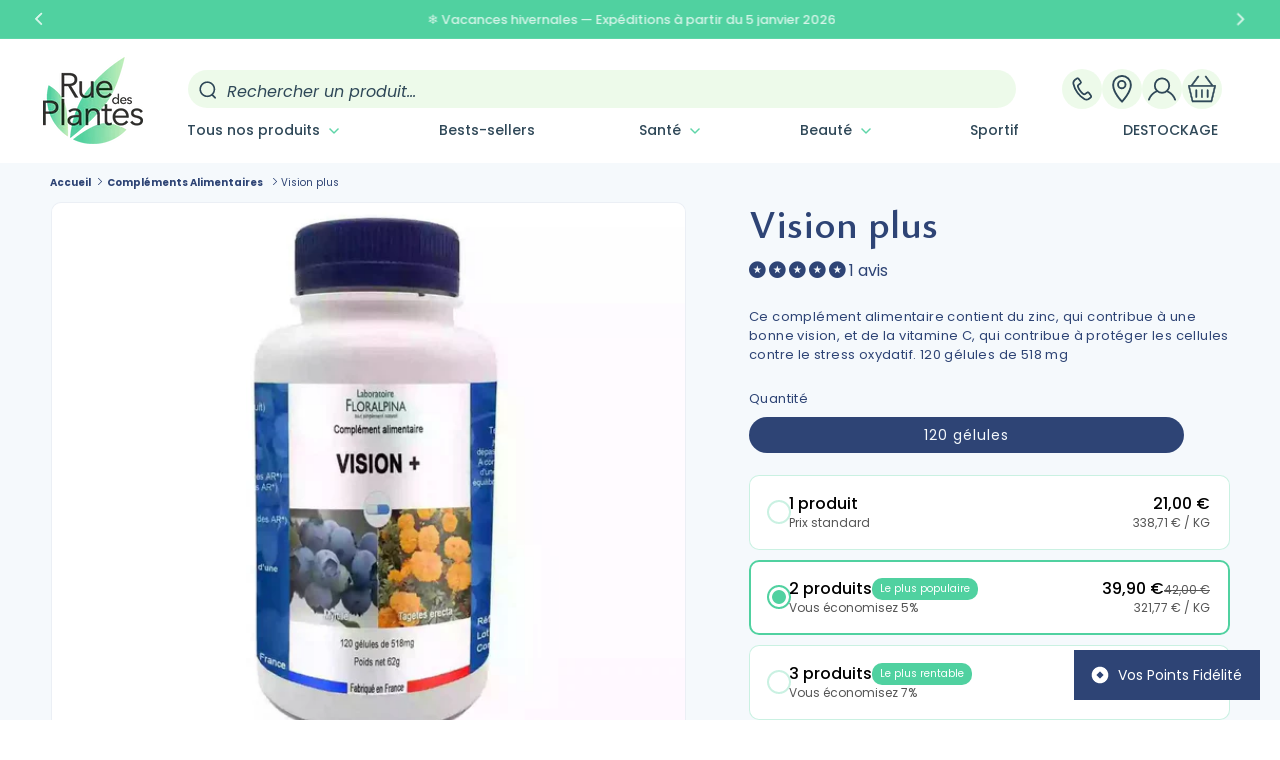

--- FILE ---
content_type: text/html; charset=utf-8
request_url: https://www.ruedesplantes.com/products/vision-plus
body_size: 83163
content:
<!doctype html>
<!-- Hotjar Tracking Code for https://www.ruedesplantes.com/ -->
<script>
    (function(h,o,t,j,a,r){
        h.hj=h.hj||function(){(h.hj.q=h.hj.q||[]).push(arguments)};
        h._hjSettings={hjid:5286046,hjsv:6};
        a=o.getElementsByTagName('head')[0];
        r=o.createElement('script');r.async=1;
        r.src=t+h._hjSettings.hjid+j+h._hjSettings.hjsv;
        a.appendChild(r);
    })(window,document,'https://static.hotjar.com/c/hotjar-','.js?sv=');
</script>
<html class="no-js" lang="fr">
  

<head>
	

  <!-- Added by AUTOKETING SEO APP -->

  
  
    
      <meta name="google-site-verification" content="ZcFOwwTSDUjsc4k7ri3K3rTjoe08vBng5UzGVu-X-fE" />
    
    
      
    
    
      
    
    
      
    
    
      
    
    
      
    
    
      
    
  
  
  
  
  
  <!-- /Added by AUTOKETING SEO APP -->
  




 




    <script type="text/javascript">
        var wpErrors = [];

        window.onerror = function(error, url, line) {
            wpErrors.push({
                errorMessage : error,
                lineNumber : line
            });
        };
    </script>
    <script src="https://app.speedboostr.io/lazyloadjs/rue-des-plantes.myshopify.com.js?v=1769051037&shop=www.ruedesplantes.com&page_type=product"></script>


    <meta name="google-site-verification" content="JWc41wFTlq4QQObjspu4Z_woDCawL9Hfw_lMN_kIFdE" />
    <meta charset="utf-8">
  <meta name="linkmania" content="c43b510b65fad11"> 
    <meta http-equiv="X-UA-Compatible" content="IE=edge">
    <meta name="viewport" content="width=device-width,initial-scale=1">
    <meta name="theme-color" content="">
    <link rel="canonical" href="https://www.ruedesplantes.com/products/vision-plus">
    <script async charset="utf-8" src="https://widgets.rr.skeepers.io/generated/5c82adff-3c40-8ce4-b914-091831d4cc2c/e5ea5d01-588b-4490-8ead-61979e72b999.js"></script><link rel="icon" type="image/png" href="//www.ruedesplantes.com/cdn/shop/files/Rue_des_plantes_-_Favicon.webp?crop=center&height=32&v=1698233395&width=32"><link rel="preconnect" href="https://fonts.shopifycdn.com" crossorigin><title>
      Vision Plus - Soutien Naturel de la Vue
 – Rue Des Plantes</title>

    
      <meta name="description" content="Vision Plus aide à protéger et maintenir une bonne santé oculaire. Une formule naturelle pour prendre soin de vos yeux.">
    

    

<meta property="og:site_name" content="Rue Des Plantes">
<meta property="og:url" content="https://www.ruedesplantes.com/products/vision-plus">
<meta property="og:title" content="Vision Plus - Soutien Naturel de la Vue">
<meta property="og:type" content="product">
<meta property="og:description" content="Vision Plus aide à protéger et maintenir une bonne santé oculaire. Une formule naturelle pour prendre soin de vos yeux."><meta property="og:image" content="http://www.ruedesplantes.com/cdn/shop/files/Vision_plus_-_Rue_Des_Plantes-106795.jpg?v=1716907823">
  <meta property="og:image:secure_url" content="https://www.ruedesplantes.com/cdn/shop/files/Vision_plus_-_Rue_Des_Plantes-106795.jpg?v=1716907823">
  <meta property="og:image:width" content="1247">
  <meta property="og:image:height" content="1080"><meta property="og:price:amount" content="21,00">
  <meta property="og:price:currency" content="EUR"><meta name="twitter:card" content="summary_large_image">
<meta name="twitter:title" content="Vision Plus - Soutien Naturel de la Vue">
<meta name="twitter:description" content="Vision Plus aide à protéger et maintenir une bonne santé oculaire. Une formule naturelle pour prendre soin de vos yeux.">

  
<!-- Google tag (gtag.js) -->
<script async src="https://www.googletagmanager.com/gtag/js?id=AW-961396491">
</script>
<script>
  window.dataLayer = window.dataLayer || [];
  function gtag(){dataLayer.push(arguments);}
  gtag('js', new Date());

  gtag('config', 'AW-961396491');
  
</script>
    <!-- Google Tag Manager -->
    <script>window.dataLayer = window.dataLayer || [];</script>
    <script>(function(w,d,s,l,i){w[l]=w[l]||[];w[l].push({'gtm.start':
    new Date().getTime(),event:'gtm.js'});var f=d.getElementsByTagName(s)[0],
    j=d.createElement(s),dl=l!='dataLayer'?'&l='+l:'';j.async=true;j.src=
    'https://www.googletagmanager.com/gtm.js?id='+i+dl;f.parentNode.insertBefore(j,f);
    })(window,document,'script','dataLayer','GTM-K9QTTWL3');</script>
    <!-- End Google Tag Manager -->

    <script src="//www.ruedesplantes.com/cdn/shop/t/5/assets/constants.js?v=25433594237276816551716825521" defer="defer"></script>
    <script src="//www.ruedesplantes.com/cdn/shop/t/5/assets/pubsub.js?v=54780092023730648381716825571" defer="defer"></script>
    <script src="//www.ruedesplantes.com/cdn/shop/t/5/assets/global.js?v=122619511900729000071718022806" defer="defer"></script><script>window.performance && window.performance.mark && window.performance.mark('shopify.content_for_header.start');</script><meta name="facebook-domain-verification" content="cq2kxuhk4blvibdddvioelmrle3g75">
<meta name="google-site-verification" content="JWc41wFTlq4QQObjspu4Z_woDCawL9Hfw_lMN_kIFdE">
<meta id="shopify-digital-wallet" name="shopify-digital-wallet" content="/71237566758/digital_wallets/dialog">
<meta name="shopify-checkout-api-token" content="7a81673dd4a02db2eb52d019df4818af">
<meta id="in-context-paypal-metadata" data-shop-id="71237566758" data-venmo-supported="false" data-environment="production" data-locale="fr_FR" data-paypal-v4="true" data-currency="EUR">
<link rel="alternate" type="application/json+oembed" href="https://www.ruedesplantes.com/products/vision-plus.oembed">
<script async="async" src="/checkouts/internal/preloads.js?locale=fr-FR"></script>
<script id="shopify-features" type="application/json">{"accessToken":"7a81673dd4a02db2eb52d019df4818af","betas":["rich-media-storefront-analytics"],"domain":"www.ruedesplantes.com","predictiveSearch":true,"shopId":71237566758,"locale":"fr"}</script>
<script>var Shopify = Shopify || {};
Shopify.shop = "rue-des-plantes.myshopify.com";
Shopify.locale = "fr";
Shopify.currency = {"active":"EUR","rate":"1.0"};
Shopify.country = "FR";
Shopify.theme = {"name":"rue-des-plantes\/main","id":155161395494,"schema_name":"Dawn","schema_version":"10.0.0","theme_store_id":null,"role":"main"};
Shopify.theme.handle = "null";
Shopify.theme.style = {"id":null,"handle":null};
Shopify.cdnHost = "www.ruedesplantes.com/cdn";
Shopify.routes = Shopify.routes || {};
Shopify.routes.root = "/";</script>
<script type="module">!function(o){(o.Shopify=o.Shopify||{}).modules=!0}(window);</script>
<script>!function(o){function n(){var o=[];function n(){o.push(Array.prototype.slice.apply(arguments))}return n.q=o,n}var t=o.Shopify=o.Shopify||{};t.loadFeatures=n(),t.autoloadFeatures=n()}(window);</script>
<script id="shop-js-analytics" type="application/json">{"pageType":"product"}</script>
<script defer="defer" async type="module" src="//www.ruedesplantes.com/cdn/shopifycloud/shop-js/modules/v2/client.init-shop-cart-sync_BcDpqI9l.fr.esm.js"></script>
<script defer="defer" async type="module" src="//www.ruedesplantes.com/cdn/shopifycloud/shop-js/modules/v2/chunk.common_a1Rf5Dlz.esm.js"></script>
<script defer="defer" async type="module" src="//www.ruedesplantes.com/cdn/shopifycloud/shop-js/modules/v2/chunk.modal_Djra7sW9.esm.js"></script>
<script type="module">
  await import("//www.ruedesplantes.com/cdn/shopifycloud/shop-js/modules/v2/client.init-shop-cart-sync_BcDpqI9l.fr.esm.js");
await import("//www.ruedesplantes.com/cdn/shopifycloud/shop-js/modules/v2/chunk.common_a1Rf5Dlz.esm.js");
await import("//www.ruedesplantes.com/cdn/shopifycloud/shop-js/modules/v2/chunk.modal_Djra7sW9.esm.js");

  window.Shopify.SignInWithShop?.initShopCartSync?.({"fedCMEnabled":true,"windoidEnabled":true});

</script>
<script id="__st">var __st={"a":71237566758,"offset":3600,"reqid":"c13fc0ac-a8e2-4ab7-8585-f8effa7f2c48-1769051037","pageurl":"www.ruedesplantes.com\/products\/vision-plus","u":"fe417c6f7083","p":"product","rtyp":"product","rid":8175369486630};</script>
<script>window.ShopifyPaypalV4VisibilityTracking = true;</script>
<script id="captcha-bootstrap">!function(){'use strict';const t='contact',e='account',n='new_comment',o=[[t,t],['blogs',n],['comments',n],[t,'customer']],c=[[e,'customer_login'],[e,'guest_login'],[e,'recover_customer_password'],[e,'create_customer']],r=t=>t.map((([t,e])=>`form[action*='/${t}']:not([data-nocaptcha='true']) input[name='form_type'][value='${e}']`)).join(','),a=t=>()=>t?[...document.querySelectorAll(t)].map((t=>t.form)):[];function s(){const t=[...o],e=r(t);return a(e)}const i='password',u='form_key',d=['recaptcha-v3-token','g-recaptcha-response','h-captcha-response',i],f=()=>{try{return window.sessionStorage}catch{return}},m='__shopify_v',_=t=>t.elements[u];function p(t,e,n=!1){try{const o=window.sessionStorage,c=JSON.parse(o.getItem(e)),{data:r}=function(t){const{data:e,action:n}=t;return t[m]||n?{data:e,action:n}:{data:t,action:n}}(c);for(const[e,n]of Object.entries(r))t.elements[e]&&(t.elements[e].value=n);n&&o.removeItem(e)}catch(o){console.error('form repopulation failed',{error:o})}}const l='form_type',E='cptcha';function T(t){t.dataset[E]=!0}const w=window,h=w.document,L='Shopify',v='ce_forms',y='captcha';let A=!1;((t,e)=>{const n=(g='f06e6c50-85a8-45c8-87d0-21a2b65856fe',I='https://cdn.shopify.com/shopifycloud/storefront-forms-hcaptcha/ce_storefront_forms_captcha_hcaptcha.v1.5.2.iife.js',D={infoText:'Protégé par hCaptcha',privacyText:'Confidentialité',termsText:'Conditions'},(t,e,n)=>{const o=w[L][v],c=o.bindForm;if(c)return c(t,g,e,D).then(n);var r;o.q.push([[t,g,e,D],n]),r=I,A||(h.body.append(Object.assign(h.createElement('script'),{id:'captcha-provider',async:!0,src:r})),A=!0)});var g,I,D;w[L]=w[L]||{},w[L][v]=w[L][v]||{},w[L][v].q=[],w[L][y]=w[L][y]||{},w[L][y].protect=function(t,e){n(t,void 0,e),T(t)},Object.freeze(w[L][y]),function(t,e,n,w,h,L){const[v,y,A,g]=function(t,e,n){const i=e?o:[],u=t?c:[],d=[...i,...u],f=r(d),m=r(i),_=r(d.filter((([t,e])=>n.includes(e))));return[a(f),a(m),a(_),s()]}(w,h,L),I=t=>{const e=t.target;return e instanceof HTMLFormElement?e:e&&e.form},D=t=>v().includes(t);t.addEventListener('submit',(t=>{const e=I(t);if(!e)return;const n=D(e)&&!e.dataset.hcaptchaBound&&!e.dataset.recaptchaBound,o=_(e),c=g().includes(e)&&(!o||!o.value);(n||c)&&t.preventDefault(),c&&!n&&(function(t){try{if(!f())return;!function(t){const e=f();if(!e)return;const n=_(t);if(!n)return;const o=n.value;o&&e.removeItem(o)}(t);const e=Array.from(Array(32),(()=>Math.random().toString(36)[2])).join('');!function(t,e){_(t)||t.append(Object.assign(document.createElement('input'),{type:'hidden',name:u})),t.elements[u].value=e}(t,e),function(t,e){const n=f();if(!n)return;const o=[...t.querySelectorAll(`input[type='${i}']`)].map((({name:t})=>t)),c=[...d,...o],r={};for(const[a,s]of new FormData(t).entries())c.includes(a)||(r[a]=s);n.setItem(e,JSON.stringify({[m]:1,action:t.action,data:r}))}(t,e)}catch(e){console.error('failed to persist form',e)}}(e),e.submit())}));const S=(t,e)=>{t&&!t.dataset[E]&&(n(t,e.some((e=>e===t))),T(t))};for(const o of['focusin','change'])t.addEventListener(o,(t=>{const e=I(t);D(e)&&S(e,y())}));const B=e.get('form_key'),M=e.get(l),P=B&&M;t.addEventListener('DOMContentLoaded',(()=>{const t=y();if(P)for(const e of t)e.elements[l].value===M&&p(e,B);[...new Set([...A(),...v().filter((t=>'true'===t.dataset.shopifyCaptcha))])].forEach((e=>S(e,t)))}))}(h,new URLSearchParams(w.location.search),n,t,e,['guest_login'])})(!0,!0)}();</script>
<script integrity="sha256-4kQ18oKyAcykRKYeNunJcIwy7WH5gtpwJnB7kiuLZ1E=" data-source-attribution="shopify.loadfeatures" defer="defer" src="//www.ruedesplantes.com/cdn/shopifycloud/storefront/assets/storefront/load_feature-a0a9edcb.js" crossorigin="anonymous"></script>
<script data-source-attribution="shopify.dynamic_checkout.dynamic.init">var Shopify=Shopify||{};Shopify.PaymentButton=Shopify.PaymentButton||{isStorefrontPortableWallets:!0,init:function(){window.Shopify.PaymentButton.init=function(){};var t=document.createElement("script");t.src="https://www.ruedesplantes.com/cdn/shopifycloud/portable-wallets/latest/portable-wallets.fr.js",t.type="module",document.head.appendChild(t)}};
</script>
<script data-source-attribution="shopify.dynamic_checkout.buyer_consent">
  function portableWalletsHideBuyerConsent(e){var t=document.getElementById("shopify-buyer-consent"),n=document.getElementById("shopify-subscription-policy-button");t&&n&&(t.classList.add("hidden"),t.setAttribute("aria-hidden","true"),n.removeEventListener("click",e))}function portableWalletsShowBuyerConsent(e){var t=document.getElementById("shopify-buyer-consent"),n=document.getElementById("shopify-subscription-policy-button");t&&n&&(t.classList.remove("hidden"),t.removeAttribute("aria-hidden"),n.addEventListener("click",e))}window.Shopify?.PaymentButton&&(window.Shopify.PaymentButton.hideBuyerConsent=portableWalletsHideBuyerConsent,window.Shopify.PaymentButton.showBuyerConsent=portableWalletsShowBuyerConsent);
</script>
<script data-source-attribution="shopify.dynamic_checkout.cart.bootstrap">document.addEventListener("DOMContentLoaded",(function(){function t(){return document.querySelector("shopify-accelerated-checkout-cart, shopify-accelerated-checkout")}if(t())Shopify.PaymentButton.init();else{new MutationObserver((function(e,n){t()&&(Shopify.PaymentButton.init(),n.disconnect())})).observe(document.body,{childList:!0,subtree:!0})}}));
</script>
<link id="shopify-accelerated-checkout-styles" rel="stylesheet" media="screen" href="https://www.ruedesplantes.com/cdn/shopifycloud/portable-wallets/latest/accelerated-checkout-backwards-compat.css" crossorigin="anonymous">
<style id="shopify-accelerated-checkout-cart">
        #shopify-buyer-consent {
  margin-top: 1em;
  display: inline-block;
  width: 100%;
}

#shopify-buyer-consent.hidden {
  display: none;
}

#shopify-subscription-policy-button {
  background: none;
  border: none;
  padding: 0;
  text-decoration: underline;
  font-size: inherit;
  cursor: pointer;
}

#shopify-subscription-policy-button::before {
  box-shadow: none;
}

      </style>
<script id="sections-script" data-sections="header" defer="defer" src="//www.ruedesplantes.com/cdn/shop/t/5/compiled_assets/scripts.js?v=6865"></script>
<script>window.performance && window.performance.mark && window.performance.mark('shopify.content_for_header.end');</script>


    <style data-shopify>
      @font-face {
  font-family: Poppins;
  font-weight: 400;
  font-style: normal;
  font-display: swap;
  src: url("//www.ruedesplantes.com/cdn/fonts/poppins/poppins_n4.0ba78fa5af9b0e1a374041b3ceaadf0a43b41362.woff2") format("woff2"),
       url("//www.ruedesplantes.com/cdn/fonts/poppins/poppins_n4.214741a72ff2596839fc9760ee7a770386cf16ca.woff") format("woff");
}

      @font-face {
  font-family: Poppins;
  font-weight: 700;
  font-style: normal;
  font-display: swap;
  src: url("//www.ruedesplantes.com/cdn/fonts/poppins/poppins_n7.56758dcf284489feb014a026f3727f2f20a54626.woff2") format("woff2"),
       url("//www.ruedesplantes.com/cdn/fonts/poppins/poppins_n7.f34f55d9b3d3205d2cd6f64955ff4b36f0cfd8da.woff") format("woff");
}

      @font-face {
  font-family: Poppins;
  font-weight: 400;
  font-style: italic;
  font-display: swap;
  src: url("//www.ruedesplantes.com/cdn/fonts/poppins/poppins_i4.846ad1e22474f856bd6b81ba4585a60799a9f5d2.woff2") format("woff2"),
       url("//www.ruedesplantes.com/cdn/fonts/poppins/poppins_i4.56b43284e8b52fc64c1fd271f289a39e8477e9ec.woff") format("woff");
}

      @font-face {
  font-family: Poppins;
  font-weight: 700;
  font-style: italic;
  font-display: swap;
  src: url("//www.ruedesplantes.com/cdn/fonts/poppins/poppins_i7.42fd71da11e9d101e1e6c7932199f925f9eea42d.woff2") format("woff2"),
       url("//www.ruedesplantes.com/cdn/fonts/poppins/poppins_i7.ec8499dbd7616004e21155106d13837fff4cf556.woff") format("woff");
}

      @font-face {
  font-family: "Proza Libre";
  font-weight: 500;
  font-style: normal;
  font-display: swap;
  src: url("//www.ruedesplantes.com/cdn/fonts/proza_libre/prozalibre_n5.769da275b5c2e5f28c2bf0b1166b9e95644c320c.woff2") format("woff2"),
       url("//www.ruedesplantes.com/cdn/fonts/proza_libre/prozalibre_n5.e541836a24e317d3c57a7720b00396b71e15f38a.woff") format("woff");
}


      
        :root,
        .color-background-1 {
          --color-background: 255,255,255;
        
          --gradient-background: #ffffff;
        
        --color-foreground: 46,68,117;
        --color-shadow: 47,72,88;
        --color-button: 80,209,160;
        --color-button-text: 255,255,255;
        --color-secondary-button: 255,255,255;
        --color-secondary-button-text: 80,209,160;
        --color-link: 80,209,160;
        --color-badge-foreground: 46,68,117;
        --color-badge-background: 255,255,255;
        --color-badge-border: 46,68,117;
        --payment-terms-background-color: rgb(255 255 255);
        /* COLOR brand LDS */
        --color-brand-primary-1-background: 80,209, 160;
        --color-brand-primary-1-foreground: 46, 68, 117;
        --color-brand-secondary-1-background: 47, 72, 88;
        --color-brand-secondary-2-background: 195, 238, 185;
        --color-brand-secondary-1-foreground: 35, 37, 42;
      }
      
        
        .color-background-2 {
          --color-background: 255,255,255;
        
          --gradient-background: #ffffff;
        
        --color-foreground: 35,37,42;
        --color-shadow: 47,72,88;
        --color-button: 80,209,160;
        --color-button-text: 255,255,255;
        --color-secondary-button: 255,255,255;
        --color-secondary-button-text: 80,209,160;
        --color-link: 80,209,160;
        --color-badge-foreground: 35,37,42;
        --color-badge-background: 255,255,255;
        --color-badge-border: 35,37,42;
        --payment-terms-background-color: rgb(255 255 255);
        /* COLOR brand LDS */
        --color-brand-primary-1-background: 80,209, 160;
        --color-brand-primary-1-foreground: 46, 68, 117;
        --color-brand-secondary-1-background: 47, 72, 88;
        --color-brand-secondary-2-background: 195, 238, 185;
        --color-brand-secondary-1-foreground: 35, 37, 42;
      }
      
        
        .color-inverse {
          --color-background: 47,72,88;
        
          --gradient-background: #2F4858;
        
        --color-foreground: 255,255,255;
        --color-shadow: 35,37,42;
        --color-button: 80,209,160;
        --color-button-text: 255,255,255;
        --color-secondary-button: 47,72,88;
        --color-secondary-button-text: 80,209,160;
        --color-link: 80,209,160;
        --color-badge-foreground: 255,255,255;
        --color-badge-background: 47,72,88;
        --color-badge-border: 255,255,255;
        --payment-terms-background-color: rgb(47 72 88);
        /* COLOR brand LDS */
        --color-brand-primary-1-background: 80,209, 160;
        --color-brand-primary-1-foreground: 46, 68, 117;
        --color-brand-secondary-1-background: 47, 72, 88;
        --color-brand-secondary-2-background: 195, 238, 185;
        --color-brand-secondary-1-foreground: 35, 37, 42;
      }
      
        
        .color-accent-1 {
          --color-background: 209,235,208;
        
          --gradient-background: #d1ebd0;
        
        --color-foreground: 46,68,117;
        --color-shadow: 47,72,88;
        --color-button: 255,255,255;
        --color-button-text: 46,68,117;
        --color-secondary-button: 209,235,208;
        --color-secondary-button-text: 46,68,117;
        --color-link: 46,68,117;
        --color-badge-foreground: 46,68,117;
        --color-badge-background: 209,235,208;
        --color-badge-border: 46,68,117;
        --payment-terms-background-color: rgb(209 235 208);
        /* COLOR brand LDS */
        --color-brand-primary-1-background: 80,209, 160;
        --color-brand-primary-1-foreground: 46, 68, 117;
        --color-brand-secondary-1-background: 47, 72, 88;
        --color-brand-secondary-2-background: 195, 238, 185;
        --color-brand-secondary-1-foreground: 35, 37, 42;
      }
      
        
        .color-accent-2 {
          --color-background: 245,249,252;
        
          --gradient-background: #f5f9fc;
        
        --color-foreground: 46,68,117;
        --color-shadow: 47,72,88;
        --color-button: 80,209,160;
        --color-button-text: 255,255,255;
        --color-secondary-button: 245,249,252;
        --color-secondary-button-text: 46,68,117;
        --color-link: 46,68,117;
        --color-badge-foreground: 46,68,117;
        --color-badge-background: 245,249,252;
        --color-badge-border: 46,68,117;
        --payment-terms-background-color: rgb(245 249 252);
        /* COLOR brand LDS */
        --color-brand-primary-1-background: 80,209, 160;
        --color-brand-primary-1-foreground: 46, 68, 117;
        --color-brand-secondary-1-background: 47, 72, 88;
        --color-brand-secondary-2-background: 195, 238, 185;
        --color-brand-secondary-1-foreground: 35, 37, 42;
      }
      
        
        .color-scheme-7d9e50c1-28bf-44c7-b31c-d18b096c5958 {
          --color-background: 47,72,88;
        
          --gradient-background: #2F4858;
        
        --color-foreground: 255,255,255;
        --color-shadow: 18,18,18;
        --color-button: 195,238,185;
        --color-button-text: 47,72,88;
        --color-secondary-button: 47,72,88;
        --color-secondary-button-text: 195,238,185;
        --color-link: 195,238,185;
        --color-badge-foreground: 255,255,255;
        --color-badge-background: 47,72,88;
        --color-badge-border: 255,255,255;
        --payment-terms-background-color: rgb(47 72 88);
        /* COLOR brand LDS */
        --color-brand-primary-1-background: 80,209, 160;
        --color-brand-primary-1-foreground: 46, 68, 117;
        --color-brand-secondary-1-background: 47, 72, 88;
        --color-brand-secondary-2-background: 195, 238, 185;
        --color-brand-secondary-1-foreground: 35, 37, 42;
      }
      
        
        .color-scheme-7cb134f7-55cc-423c-99e9-43de0f125e18 {
          --color-background: 207,210,227;
        
          --gradient-background: #cfd2e3;
        
        --color-foreground: 46,68,117;
        --color-shadow: 47,72,88;
        --color-button: 80,209,160;
        --color-button-text: 255,255,255;
        --color-secondary-button: 207,210,227;
        --color-secondary-button-text: 46,68,117;
        --color-link: 46,68,117;
        --color-badge-foreground: 46,68,117;
        --color-badge-background: 207,210,227;
        --color-badge-border: 46,68,117;
        --payment-terms-background-color: rgb(207 210 227);
        /* COLOR brand LDS */
        --color-brand-primary-1-background: 80,209, 160;
        --color-brand-primary-1-foreground: 46, 68, 117;
        --color-brand-secondary-1-background: 47, 72, 88;
        --color-brand-secondary-2-background: 195, 238, 185;
        --color-brand-secondary-1-foreground: 35, 37, 42;
      }
      
        
        .color-scheme-66c62e7b-6730-4b86-b5c0-a4acf200a1b2 {
          --color-background: 80,209,160;
        
          --gradient-background: #50D1A0;
        
        --color-foreground: 255,255,255;
        --color-shadow: 47,72,88;
        --color-button: 255,255,255;
        --color-button-text: 80,209,160;
        --color-secondary-button: 80,209,160;
        --color-secondary-button-text: 255,255,255;
        --color-link: 255,255,255;
        --color-badge-foreground: 255,255,255;
        --color-badge-background: 80,209,160;
        --color-badge-border: 255,255,255;
        --payment-terms-background-color: rgb(80 209 160);
        /* COLOR brand LDS */
        --color-brand-primary-1-background: 80,209, 160;
        --color-brand-primary-1-foreground: 46, 68, 117;
        --color-brand-secondary-1-background: 47, 72, 88;
        --color-brand-secondary-2-background: 195, 238, 185;
        --color-brand-secondary-1-foreground: 35, 37, 42;
      }
      
        
        .color-scheme-22401e6b-8e19-421d-bc1b-40cf9327c8e5 {
          --color-background: 255,255,255;
        
          --gradient-background: #ffffff;
        
        --color-foreground: 46,68,117;
        --color-shadow: 47,72,88;
        --color-button: 195,238,185;
        --color-button-text: 46,68,117;
        --color-secondary-button: 255,255,255;
        --color-secondary-button-text: 46,68,117;
        --color-link: 46,68,117;
        --color-badge-foreground: 46,68,117;
        --color-badge-background: 255,255,255;
        --color-badge-border: 46,68,117;
        --payment-terms-background-color: rgb(255 255 255);
        /* COLOR brand LDS */
        --color-brand-primary-1-background: 80,209, 160;
        --color-brand-primary-1-foreground: 46, 68, 117;
        --color-brand-secondary-1-background: 47, 72, 88;
        --color-brand-secondary-2-background: 195, 238, 185;
        --color-brand-secondary-1-foreground: 35, 37, 42;
      }
      
        
        .color-scheme-df90c6f9-82d8-4ba8-b7b7-645f9bbdac1e {
          --color-background: 255,255,255;
        
          --gradient-background: #ffffff;
        
        --color-foreground: 47,72,88;
        --color-shadow: 47,72,88;
        --color-button: 195,238,185;
        --color-button-text: 47,72,88;
        --color-secondary-button: 255,255,255;
        --color-secondary-button-text: 80,209,160;
        --color-link: 80,209,160;
        --color-badge-foreground: 47,72,88;
        --color-badge-background: 255,255,255;
        --color-badge-border: 47,72,88;
        --payment-terms-background-color: rgb(255 255 255);
        /* COLOR brand LDS */
        --color-brand-primary-1-background: 80,209, 160;
        --color-brand-primary-1-foreground: 46, 68, 117;
        --color-brand-secondary-1-background: 47, 72, 88;
        --color-brand-secondary-2-background: 195, 238, 185;
        --color-brand-secondary-1-foreground: 35, 37, 42;
      }
      
        
        .color-scheme-94303b7f-216c-4076-8d75-7ef7397d60cd {
          --color-background: 216,233,244;
        
          --gradient-background: #d8e9f4;
        
        --color-foreground: 46,68,117;
        --color-shadow: 47,72,88;
        --color-button: 80,209,160;
        --color-button-text: 255,255,255;
        --color-secondary-button: 216,233,244;
        --color-secondary-button-text: 80,209,160;
        --color-link: 80,209,160;
        --color-badge-foreground: 46,68,117;
        --color-badge-background: 216,233,244;
        --color-badge-border: 46,68,117;
        --payment-terms-background-color: rgb(216 233 244);
        /* COLOR brand LDS */
        --color-brand-primary-1-background: 80,209, 160;
        --color-brand-primary-1-foreground: 46, 68, 117;
        --color-brand-secondary-1-background: 47, 72, 88;
        --color-brand-secondary-2-background: 195, 238, 185;
        --color-brand-secondary-1-foreground: 35, 37, 42;
      }
      
        
        .color-scheme-d11d65f5-88fe-4fc6-94f4-139ebf51e64f {
          --color-background: 46,68,117;
        
          --gradient-background: #2E4475;
        
        --color-foreground: 255,255,255;
        --color-shadow: 35,37,42;
        --color-button: 255,255,255;
        --color-button-text: 46,68,117;
        --color-secondary-button: 46,68,117;
        --color-secondary-button-text: 255,255,255;
        --color-link: 255,255,255;
        --color-badge-foreground: 255,255,255;
        --color-badge-background: 46,68,117;
        --color-badge-border: 255,255,255;
        --payment-terms-background-color: rgb(46 68 117);
        /* COLOR brand LDS */
        --color-brand-primary-1-background: 80,209, 160;
        --color-brand-primary-1-foreground: 46, 68, 117;
        --color-brand-secondary-1-background: 47, 72, 88;
        --color-brand-secondary-2-background: 195, 238, 185;
        --color-brand-secondary-1-foreground: 35, 37, 42;
      }
      

      body, .color-background-1, .color-background-2, .color-inverse, .color-accent-1, .color-accent-2, .color-scheme-7d9e50c1-28bf-44c7-b31c-d18b096c5958, .color-scheme-7cb134f7-55cc-423c-99e9-43de0f125e18, .color-scheme-66c62e7b-6730-4b86-b5c0-a4acf200a1b2, .color-scheme-22401e6b-8e19-421d-bc1b-40cf9327c8e5, .color-scheme-df90c6f9-82d8-4ba8-b7b7-645f9bbdac1e, .color-scheme-94303b7f-216c-4076-8d75-7ef7397d60cd, .color-scheme-d11d65f5-88fe-4fc6-94f4-139ebf51e64f {
        color: rgba(var(--color-foreground), 1);
        background-color: rgb(var(--color-background));
      }

      :root {
        --font-body-family: Poppins, sans-serif;
        --font-body-style: normal;
        --font-body-weight: 400;
        --font-body-weight-bold: 700;

        --font-heading-family: 'Ysabeau', "Proza Libre", sans-serif;
        --font-heading-style: normal;
        --font-heading-weight: 500;

        --font-body-scale: 1.0;
        --font-heading-scale: 1.0;

        --media-padding: px;
        --media-border-opacity: 0.05;
        --media-border-width: 1px;
        --media-radius: 10px;
        --media-shadow-opacity: 0.0;
        --media-shadow-horizontal-offset: 0px;
        --media-shadow-vertical-offset: 4px;
        --media-shadow-blur-radius: 5px;
        --media-shadow-visible: 0;

        --page-width: 130rem;
        --page-width-margin: 0rem;

        --product-card-image-padding: 0.0rem;
        --product-card-corner-radius: 0.8rem;
        --product-card-text-alignment: center;
        --product-card-border-width: 0.0rem;
        --product-card-border-opacity: 0.1;
        --product-card-shadow-opacity: 0.0;
        --product-card-shadow-visible: 0;
        --product-card-shadow-horizontal-offset: 0.0rem;
        --product-card-shadow-vertical-offset: 0.4rem;
        --product-card-shadow-blur-radius: 0.5rem;

        --collection-card-image-padding: 0.0rem;
        --collection-card-corner-radius: 0.8rem;
        --collection-card-text-alignment: center;
        --collection-card-border-width: 0.0rem;
        --collection-card-border-opacity: 0.1;
        --collection-card-shadow-opacity: 0.0;
        --collection-card-shadow-visible: 0;
        --collection-card-shadow-horizontal-offset: 0.0rem;
        --collection-card-shadow-vertical-offset: 0.4rem;
        --collection-card-shadow-blur-radius: 0.5rem;

        --blog-card-image-padding: 0.0rem;
        --blog-card-corner-radius: 0.8rem;
        --blog-card-text-alignment: left;
        --blog-card-border-width: 0.0rem;
        --blog-card-border-opacity: 0.1;
        --blog-card-shadow-opacity: 0.0;
        --blog-card-shadow-visible: 0;
        --blog-card-shadow-horizontal-offset: 0.0rem;
        --blog-card-shadow-vertical-offset: 0.4rem;
        --blog-card-shadow-blur-radius: 0.5rem;

        --badge-corner-radius: 0.8rem;

        --popup-border-width: 1px;
        --popup-border-opacity: 0.1;
        --popup-corner-radius: 8px;
        --popup-shadow-opacity: 0.05;
        --popup-shadow-horizontal-offset: 0px;
        --popup-shadow-vertical-offset: 4px;
        --popup-shadow-blur-radius: 5px;

        --drawer-border-width: 1px;
        --drawer-border-opacity: 0.1;
        --drawer-shadow-opacity: 0.0;
        --drawer-shadow-horizontal-offset: 0px;
        --drawer-shadow-vertical-offset: 4px;
        --drawer-shadow-blur-radius: 5px;

        --spacing-sections-desktop: 0px;
        --spacing-sections-mobile: 0px;

        --grid-desktop-vertical-spacing: 24px;
        --grid-desktop-horizontal-spacing: 24px;
        --grid-mobile-vertical-spacing: 12px;
        --grid-mobile-horizontal-spacing: 12px;

        --text-boxes-border-opacity: 0.1;
        --text-boxes-border-width: 0px;
        --text-boxes-radius: 12px;
        --text-boxes-shadow-opacity: 0.0;
        --text-boxes-shadow-visible: 0;
        --text-boxes-shadow-horizontal-offset: 0px;
        --text-boxes-shadow-vertical-offset: 4px;
        --text-boxes-shadow-blur-radius: 5px;

        --buttons-radius: 40px;
        --buttons-radius-outset: 41px;
        --buttons-border-width: 1px;
        --buttons-border-opacity: 1.0;
        --buttons-shadow-opacity: 0.0;
        --buttons-shadow-visible: 0;
        --buttons-shadow-horizontal-offset: 0px;
        --buttons-shadow-vertical-offset: 4px;
        --buttons-shadow-blur-radius: 5px;
        --buttons-border-offset: 0.3px;

        --inputs-radius: 40px;
        --inputs-border-width: 1px;
        --inputs-border-opacity: 0.55;
        --inputs-shadow-opacity: 0.0;
        --inputs-shadow-horizontal-offset: 0px;
        --inputs-margin-offset: 0px;
        --inputs-shadow-vertical-offset: 0px;
        --inputs-shadow-blur-radius: 0px;
        --inputs-radius-outset: 41px;

        --variant-pills-radius: 40px;
        --variant-pills-border-width: 1px;
        --variant-pills-border-opacity: 0.55;
        --variant-pills-shadow-opacity: 0.0;
        --variant-pills-shadow-horizontal-offset: 0px;
        --variant-pills-shadow-vertical-offset: 4px;
        --variant-pills-shadow-blur-radius: 5px;
      }

      @font-face {
        font-family: 'Ysabeau';
        src: url('Ysabeau-Bold.eot');
        src: url('Ysabeau-Bold.eot?#iefix') format('embedded-opentype'),
            url('Ysabeau-Bold.woff2') format('woff2'),
            url('Ysabeau-Bold.woff') format('woff'),
            url('Ysabeau-Bold.ttf') format('truetype');
        font-weight: bold;
        font-style: normal;
      }
      
      @font-face {
        font-family: 'Ysabeau';
        src: url('Ysabeau-SemiBold.eot');
        src: url('Ysabeau-SemiBold.eot?#iefix') format('embedded-opentype'),
            url('Ysabeau-SemiBold.woff2') format('woff2'),
            url('Ysabeau-SemiBold.woff') format('woff'),
            url('Ysabeau-SemiBold.ttf') format('truetype');
        font-weight: 600;
        font-style: normal;
        font-display: swap;
      }
      
      *,
      *::before,
      *::after {
        box-sizing: inherit;
      }

      html {
        box-sizing: border-box;
        font-size: calc(var(--font-body-scale) * 62.5%);
        height: 100%;
      }

      body {
        display: grid;
        grid-template-rows: auto auto 1fr auto;
        grid-template-columns: 100%;
        min-height: 100%;
        margin: 0;
        font-size: 1.5rem;
        /*letter-spacing: 0.06rem;*/
        line-height: calc(1 + 0.5 / var(--font-body-scale));
        font-family: var(--font-body-family);
        font-style: var(--font-body-style);
        font-weight: var(--font-body-weight);
      }

      @media screen and (min-width: 750px) {
        body {
          font-size: 1.6rem;
        }
      }
    </style>

    <link href="//www.ruedesplantes.com/cdn/shop/t/5/assets/base.css?v=120850079642157473161729687846" rel="stylesheet" type="text/css" media="all" />
<link rel="preload" as="font" href="//www.ruedesplantes.com/cdn/fonts/poppins/poppins_n4.0ba78fa5af9b0e1a374041b3ceaadf0a43b41362.woff2" type="font/woff2" crossorigin>

      <link rel="preconnect" href="https://fonts.googleapis.com">
      <link rel="preconnect" href="https://fonts.gstatic.com" crossorigin>
      
      <link
        href="https://fonts.googleapis.com/css2?family=Poppins:ital,wght@0,100;0,200;0,300;0,400;0,500;0,600;0,700;0,800;0,900;1,100;1,200;1,300;1,400;1,500;1,600;1,700;1,800;1,900&display=swap" rel="stylesheet"
      ><link rel="preload" as="font" href="//www.ruedesplantes.com/cdn/fonts/proza_libre/prozalibre_n5.769da275b5c2e5f28c2bf0b1166b9e95644c320c.woff2" type="font/woff2" crossorigin>

      <link rel="preconnect" href="https://fonts.googleapis.com">
      <link rel="preconnect" href="https://fonts.gstatic.com" crossorigin>
      
      <link href="https://fonts.googleapis.com/css2?family=Proza+Libre:ital,wght@0,100;0,200;0,300;0,400;0,500;0,600;0,700;0,800;0,900;1,100;1,200;1,300;1,400;1,500;1,600;1,700;1,800;1,900&display=swap" rel="stylesheet"
      ><!-- Add custom font -->
      <link rel="preconnect" href="https://fonts.googleapis.com">
      <link rel="preconnect" href="https://fonts.gstatic.com" crossorigin>
      <link href="https://fonts.googleapis.com/css2?family=Ysabeau:wght@600;700&display=swap" rel="stylesheet"><link href="//www.ruedesplantes.com/cdn/shop/t/5/assets/component-localization-form.css?v=83000483715676819251716825427" rel="stylesheet" type="text/css" media="all" />
      <script src="//www.ruedesplantes.com/cdn/shop/t/5/assets/localization-form.js?v=35130156097102644541716825539" defer="defer"></script><link
        rel="stylesheet"
        href="//www.ruedesplantes.com/cdn/shop/t/5/assets/component-predictive-search.css?v=80931109478258156821716825440"
        media="print"
        onload="this.media='all'"
      ><script>
      document.documentElement.className = document.documentElement.className.replace('no-js', 'js');
      if (Shopify.designMode) {
        document.documentElement.classList.add('shopify-design-mode');
      }
    </script>
      <script id="ModaSDK" defer data-apikey="AIzaSyD4J8NKK8RhT1b0PQlDYakQSE7LDipX_1Q" data-shopUrl="rue-des-plantes.myshopify.com" data-userid="" data-name="" data-firstname="" data-lastname="" data-email="" data-phone="" ></script>
<script async src="https://cdn-widgetsrepository.yotpo.com/v1/loader/KGTL9sq5KNxKzrSsltxKz00hCqSZsnUzrbSgpNgK" type="text/javascript"></script>

<script data-custom-wpsob="1">function a(e){const t=e.getBoundingClientRect();return t.top>=0&&t.left>=0&&t.bottom<=(window.innerHeight||document.documentElement.clientHeight)&&t.right<=(window.innerWidth||document.documentElement.clientWidth)}function b(e){e.hasAttribute("data-wpsob-width")&&e.removeAttribute("width"),e.hasAttribute("data-wpsob-height")&&e.removeAttribute("height")}function c(){const e=document.querySelectorAll("img");for(let t=0;t<e.length;t++)a(e[t])&&b(e[t])}function d(){const e=document.querySelectorAll("img");for(let t=0;t<e.length;t++)b(e[t])}window.onload=c,window.addEventListener("scroll",d);</script>
	

  <!-- Added by AUTOKETING SEO APP END HEAD -->

  <!-- /Added by AUTOKETING SEO APP END HEAD -->
  



<!-- BEGIN app block: shopify://apps/judge-me-reviews/blocks/judgeme_core/61ccd3b1-a9f2-4160-9fe9-4fec8413e5d8 --><!-- Start of Judge.me Core -->






<link rel="dns-prefetch" href="https://cdnwidget.judge.me">
<link rel="dns-prefetch" href="https://cdn.judge.me">
<link rel="dns-prefetch" href="https://cdn1.judge.me">
<link rel="dns-prefetch" href="https://api.judge.me">

<script data-cfasync='false' class='jdgm-settings-script'>window.jdgmSettings={"pagination":5,"disable_web_reviews":false,"badge_no_review_text":"Aucun avis","badge_n_reviews_text":"{{ n }} avis","badge_star_color":"#2E4475","hide_badge_preview_if_no_reviews":true,"badge_hide_text":false,"enforce_center_preview_badge":false,"widget_title":"Avis Clients","widget_open_form_text":"Écrire un avis","widget_close_form_text":"Annuler l'avis","widget_refresh_page_text":"Actualiser la page","widget_summary_text":"Basé sur {{ number_of_reviews }} avis","widget_no_review_text":"Soyez le premier à écrire un avis","widget_name_field_text":"Nom d'affichage","widget_verified_name_field_text":"Nom vérifié (public)","widget_name_placeholder_text":"Nom d'affichage","widget_required_field_error_text":"Ce champ est obligatoire.","widget_email_field_text":"Adresse email","widget_verified_email_field_text":"Email vérifié (privé, ne peut pas être modifié)","widget_email_placeholder_text":"Votre adresse email","widget_email_field_error_text":"Veuillez entrer une adresse email valide.","widget_rating_field_text":"Évaluation","widget_review_title_field_text":"Titre de l'avis","widget_review_title_placeholder_text":"Donnez un titre à votre avis","widget_review_body_field_text":"Contenu de l'avis","widget_review_body_placeholder_text":"Commencez à écrire ici...","widget_pictures_field_text":"Photo/Vidéo (facultatif)","widget_submit_review_text":"Soumettre l'avis","widget_submit_verified_review_text":"Soumettre un avis vérifié","widget_submit_success_msg_with_auto_publish":"Merci ! Veuillez actualiser la page dans quelques instants pour voir votre avis. Vous pouvez supprimer ou modifier votre avis en vous connectant à \u003ca href='https://judge.me/login' target='_blank' rel='nofollow noopener'\u003eJudge.me\u003c/a\u003e","widget_submit_success_msg_no_auto_publish":"Merci ! Votre avis sera publié dès qu'il sera approuvé par l'administrateur de la boutique. Vous pouvez supprimer ou modifier votre avis en vous connectant à \u003ca href='https://judge.me/login' target='_blank' rel='nofollow noopener'\u003eJudge.me\u003c/a\u003e","widget_show_default_reviews_out_of_total_text":"Affichage de {{ n_reviews_shown }} sur {{ n_reviews }} avis.","widget_show_all_link_text":"Tout afficher","widget_show_less_link_text":"Afficher moins","widget_author_said_text":"{{ reviewer_name }} a dit :","widget_days_text":"il y a {{ n }} jour/jours","widget_weeks_text":"il y a {{ n }} semaine/semaines","widget_months_text":"il y a {{ n }} mois","widget_years_text":"il y a {{ n }} an/ans","widget_yesterday_text":"Hier","widget_today_text":"Aujourd'hui","widget_replied_text":"\u003e\u003e {{ shop_name }} a répondu :","widget_read_more_text":"Lire plus","widget_reviewer_name_as_initial":"","widget_rating_filter_color":"#fbcd0a","widget_rating_filter_see_all_text":"Voir tous les avis","widget_sorting_most_recent_text":"Plus récents","widget_sorting_highest_rating_text":"Meilleures notes","widget_sorting_lowest_rating_text":"Notes les plus basses","widget_sorting_with_pictures_text":"Uniquement les photos","widget_sorting_most_helpful_text":"Plus utiles","widget_open_question_form_text":"Poser une question","widget_reviews_subtab_text":"Avis","widget_questions_subtab_text":"Questions","widget_question_label_text":"Question","widget_answer_label_text":"Réponse","widget_question_placeholder_text":"Écrivez votre question ici","widget_submit_question_text":"Soumettre la question","widget_question_submit_success_text":"Merci pour votre question ! Nous vous notifierons dès qu'elle aura une réponse.","widget_star_color":"#2E4475","verified_badge_text":"Vérifié","verified_badge_bg_color":"","verified_badge_text_color":"","verified_badge_placement":"left-of-reviewer-name","widget_review_max_height":"","widget_hide_border":false,"widget_social_share":false,"widget_thumb":false,"widget_review_location_show":false,"widget_location_format":"","all_reviews_include_out_of_store_products":true,"all_reviews_out_of_store_text":"(hors boutique)","all_reviews_pagination":100,"all_reviews_product_name_prefix_text":"à propos de","enable_review_pictures":true,"enable_question_anwser":true,"widget_theme":"carousel","review_date_format":"dd/mm/yyyy","default_sort_method":"highest-rating","widget_product_reviews_subtab_text":"Avis Produits","widget_shop_reviews_subtab_text":"Avis Boutique","widget_other_products_reviews_text":"Avis pour d'autres produits","widget_store_reviews_subtab_text":"Avis de la boutique","widget_no_store_reviews_text":"Cette boutique n'a pas encore reçu d'avis","widget_web_restriction_product_reviews_text":"Ce produit n'a pas encore reçu d'avis","widget_no_items_text":"Aucun élément trouvé","widget_show_more_text":"Afficher plus","widget_write_a_store_review_text":"Écrire un avis sur la boutique","widget_other_languages_heading":"Avis dans d'autres langues","widget_translate_review_text":"Traduire l'avis en {{ language }}","widget_translating_review_text":"Traduction en cours...","widget_show_original_translation_text":"Afficher l'original ({{ language }})","widget_translate_review_failed_text":"Impossible de traduire cet avis.","widget_translate_review_retry_text":"Réessayer","widget_translate_review_try_again_later_text":"Réessayez plus tard","show_product_url_for_grouped_product":false,"widget_sorting_pictures_first_text":"Photos en premier","show_pictures_on_all_rev_page_mobile":false,"show_pictures_on_all_rev_page_desktop":false,"floating_tab_hide_mobile_install_preference":false,"floating_tab_button_name":"★ Avis","floating_tab_title":"Laissons nos clients parler pour nous","floating_tab_button_color":"","floating_tab_button_background_color":"","floating_tab_url":"","floating_tab_url_enabled":false,"floating_tab_tab_style":"text","all_reviews_text_badge_text":"Les clients nous notent {{ shop.metafields.judgeme.all_reviews_rating | round: 1 }}/5 basé sur {{ shop.metafields.judgeme.all_reviews_count }} avis.","all_reviews_text_badge_text_branded_style":"{{ shop.metafields.judgeme.all_reviews_rating | round: 1 }} sur 5 étoiles basé sur {{ shop.metafields.judgeme.all_reviews_count }} avis","is_all_reviews_text_badge_a_link":false,"show_stars_for_all_reviews_text_badge":false,"all_reviews_text_badge_url":"","all_reviews_text_style":"text","all_reviews_text_color_style":"judgeme_brand_color","all_reviews_text_color":"#108474","all_reviews_text_show_jm_brand":true,"featured_carousel_show_header":true,"featured_carousel_title":"Laissons nos clients parler pour nous","testimonials_carousel_title":"Les clients nous disent","videos_carousel_title":"Histoire de clients réels","cards_carousel_title":"Les clients nous disent","featured_carousel_count_text":"sur {{ n }} avis","featured_carousel_add_link_to_all_reviews_page":false,"featured_carousel_url":"","featured_carousel_show_images":true,"featured_carousel_autoslide_interval":5,"featured_carousel_arrows_on_the_sides":false,"featured_carousel_height":250,"featured_carousel_width":80,"featured_carousel_image_size":0,"featured_carousel_image_height":250,"featured_carousel_arrow_color":"#eeeeee","verified_count_badge_style":"vintage","verified_count_badge_orientation":"horizontal","verified_count_badge_color_style":"judgeme_brand_color","verified_count_badge_color":"#108474","is_verified_count_badge_a_link":false,"verified_count_badge_url":"","verified_count_badge_show_jm_brand":true,"widget_rating_preset_default":5,"widget_first_sub_tab":"product-reviews","widget_show_histogram":false,"widget_histogram_use_custom_color":false,"widget_pagination_use_custom_color":false,"widget_star_use_custom_color":false,"widget_verified_badge_use_custom_color":false,"widget_write_review_use_custom_color":false,"picture_reminder_submit_button":"Upload Pictures","enable_review_videos":true,"mute_video_by_default":true,"widget_sorting_videos_first_text":"Vidéos en premier","widget_review_pending_text":"En attente","featured_carousel_items_for_large_screen":3,"social_share_options_order":"Facebook,Twitter,Pinterest,LinkedIn","remove_microdata_snippet":false,"disable_json_ld":false,"enable_json_ld_products":false,"preview_badge_show_question_text":true,"preview_badge_no_question_text":"Aucune question","preview_badge_n_question_text":"{{ number_of_questions }} question/questions","qa_badge_show_icon":false,"qa_badge_position":"same-row","remove_judgeme_branding":false,"widget_add_search_bar":false,"widget_search_bar_placeholder":"Recherche","widget_sorting_verified_only_text":"Vérifiés uniquement","featured_carousel_theme":"card","featured_carousel_show_rating":true,"featured_carousel_show_title":true,"featured_carousel_show_body":true,"featured_carousel_show_date":true,"featured_carousel_show_reviewer":true,"featured_carousel_show_product":true,"featured_carousel_header_background_color":"#108474","featured_carousel_header_text_color":"#ffffff","featured_carousel_name_product_separator":"reviewed","featured_carousel_full_star_background":"#2E4475","featured_carousel_empty_star_background":"#dadada","featured_carousel_vertical_theme_background":"#f9fafb","featured_carousel_verified_badge_enable":true,"featured_carousel_verified_badge_color":"#2E4475","featured_carousel_border_style":"round","featured_carousel_review_line_length_limit":3,"featured_carousel_more_reviews_button_text":"Lire plus d'avis","featured_carousel_view_product_button_text":"Voir le produit","all_reviews_page_load_reviews_on":"scroll","all_reviews_page_load_more_text":"Charger plus d'avis","disable_fb_tab_reviews":false,"enable_ajax_cdn_cache":false,"widget_advanced_speed_features":5,"widget_public_name_text":"affiché publiquement comme","default_reviewer_name":"John Smith","default_reviewer_name_has_non_latin":true,"widget_reviewer_anonymous":"Anonyme","medals_widget_title":"Médailles d'avis Judge.me","medals_widget_background_color":"#f9fafb","medals_widget_position":"footer_all_pages","medals_widget_border_color":"#f9fafb","medals_widget_verified_text_position":"left","medals_widget_use_monochromatic_version":false,"medals_widget_elements_color":"#108474","show_reviewer_avatar":false,"widget_invalid_yt_video_url_error_text":"Pas une URL de vidéo YouTube","widget_max_length_field_error_text":"Veuillez ne pas dépasser {0} caractères.","widget_show_country_flag":false,"widget_show_collected_via_shop_app":true,"widget_verified_by_shop_badge_style":"light","widget_verified_by_shop_text":"Vérifié par la boutique","widget_show_photo_gallery":false,"widget_load_with_code_splitting":true,"widget_ugc_install_preference":false,"widget_ugc_title":"Fait par nous, partagé par vous","widget_ugc_subtitle":"Taguez-nous pour voir votre photo mise en avant sur notre page","widget_ugc_arrows_color":"#ffffff","widget_ugc_primary_button_text":"Acheter maintenant","widget_ugc_primary_button_background_color":"#108474","widget_ugc_primary_button_text_color":"#ffffff","widget_ugc_primary_button_border_width":"0","widget_ugc_primary_button_border_style":"none","widget_ugc_primary_button_border_color":"#108474","widget_ugc_primary_button_border_radius":"25","widget_ugc_secondary_button_text":"Charger plus","widget_ugc_secondary_button_background_color":"#ffffff","widget_ugc_secondary_button_text_color":"#108474","widget_ugc_secondary_button_border_width":"2","widget_ugc_secondary_button_border_style":"solid","widget_ugc_secondary_button_border_color":"#108474","widget_ugc_secondary_button_border_radius":"25","widget_ugc_reviews_button_text":"Voir les avis","widget_ugc_reviews_button_background_color":"#ffffff","widget_ugc_reviews_button_text_color":"#108474","widget_ugc_reviews_button_border_width":"2","widget_ugc_reviews_button_border_style":"solid","widget_ugc_reviews_button_border_color":"#108474","widget_ugc_reviews_button_border_radius":"25","widget_ugc_reviews_button_link_to":"judgeme-reviews-page","widget_ugc_show_post_date":true,"widget_ugc_max_width":"800","widget_rating_metafield_value_type":true,"widget_primary_color":"#2E4475","widget_enable_secondary_color":false,"widget_secondary_color":"#edf5f5","widget_summary_average_rating_text":"{{ average_rating }} sur 5","widget_media_grid_title":"Photos \u0026 vidéos clients","widget_media_grid_see_more_text":"Voir plus","widget_round_style":false,"widget_show_product_medals":false,"widget_verified_by_judgeme_text":"Vérifié par Judge.me","widget_show_store_medals":true,"widget_verified_by_judgeme_text_in_store_medals":"Vérifié par Judge.me","widget_media_field_exceed_quantity_message":"Désolé, nous ne pouvons accepter que {{ max_media }} pour un avis.","widget_media_field_exceed_limit_message":"{{ file_name }} est trop volumineux, veuillez sélectionner un {{ media_type }} de moins de {{ size_limit }}MB.","widget_review_submitted_text":"Avis soumis !","widget_question_submitted_text":"Question soumise !","widget_close_form_text_question":"Annuler","widget_write_your_answer_here_text":"Écrivez votre réponse ici","widget_enabled_branded_link":true,"widget_show_collected_by_judgeme":true,"widget_reviewer_name_color":"","widget_write_review_text_color":"","widget_write_review_bg_color":"","widget_collected_by_judgeme_text":"collecté par Judge.me","widget_pagination_type":"load_more","widget_load_more_text":"Charger plus","widget_load_more_color":"#108474","widget_full_review_text":"Avis complet","widget_read_more_reviews_text":"Lire plus d'avis","widget_read_questions_text":"Lire les questions","widget_questions_and_answers_text":"Questions \u0026 Réponses","widget_verified_by_text":"Vérifié par","widget_verified_text":"Vérifié","widget_number_of_reviews_text":"{{ number_of_reviews }} avis","widget_back_button_text":"Retour","widget_next_button_text":"Suivant","widget_custom_forms_filter_button":"Filtres","custom_forms_style":"vertical","widget_show_review_information":false,"how_reviews_are_collected":"Comment les avis sont-ils collectés ?","widget_show_review_keywords":false,"widget_gdpr_statement":"Comment nous utilisons vos données : Nous vous contacterons uniquement à propos de l'avis que vous avez laissé, et seulement si nécessaire. En soumettant votre avis, vous acceptez les \u003ca href='https://judge.me/terms' target='_blank' rel='nofollow noopener'\u003econditions\u003c/a\u003e, la \u003ca href='https://judge.me/privacy' target='_blank' rel='nofollow noopener'\u003epolitique de confidentialité\u003c/a\u003e et les \u003ca href='https://judge.me/content-policy' target='_blank' rel='nofollow noopener'\u003epolitiques de contenu\u003c/a\u003e de Judge.me.","widget_multilingual_sorting_enabled":false,"widget_translate_review_content_enabled":false,"widget_translate_review_content_method":"manual","popup_widget_review_selection":"automatically_with_pictures","popup_widget_round_border_style":true,"popup_widget_show_title":true,"popup_widget_show_body":true,"popup_widget_show_reviewer":false,"popup_widget_show_product":true,"popup_widget_show_pictures":true,"popup_widget_use_review_picture":true,"popup_widget_show_on_home_page":true,"popup_widget_show_on_product_page":true,"popup_widget_show_on_collection_page":true,"popup_widget_show_on_cart_page":true,"popup_widget_position":"bottom_left","popup_widget_first_review_delay":5,"popup_widget_duration":5,"popup_widget_interval":5,"popup_widget_review_count":5,"popup_widget_hide_on_mobile":true,"review_snippet_widget_round_border_style":true,"review_snippet_widget_card_color":"#FFFFFF","review_snippet_widget_slider_arrows_background_color":"#FFFFFF","review_snippet_widget_slider_arrows_color":"#000000","review_snippet_widget_star_color":"#108474","show_product_variant":false,"all_reviews_product_variant_label_text":"Variante : ","widget_show_verified_branding":true,"widget_ai_summary_title":"Les clients disent","widget_ai_summary_disclaimer":"Résumé des avis généré par IA basé sur les avis clients récents","widget_show_ai_summary":false,"widget_show_ai_summary_bg":false,"widget_show_review_title_input":true,"redirect_reviewers_invited_via_email":"review_widget","request_store_review_after_product_review":false,"request_review_other_products_in_order":false,"review_form_color_scheme":"default","review_form_corner_style":"square","review_form_star_color":{},"review_form_text_color":"#333333","review_form_background_color":"#ffffff","review_form_field_background_color":"#fafafa","review_form_button_color":{},"review_form_button_text_color":"#ffffff","review_form_modal_overlay_color":"#000000","review_content_screen_title_text":"Comment évalueriez-vous ce produit ?","review_content_introduction_text":"Nous serions ravis que vous partagiez un peu votre expérience.","store_review_form_title_text":"Comment évalueriez-vous cette boutique ?","store_review_form_introduction_text":"Nous serions ravis que vous partagiez un peu votre expérience.","show_review_guidance_text":true,"one_star_review_guidance_text":"Mauvais","five_star_review_guidance_text":"Excellent","customer_information_screen_title_text":"À propos de vous","customer_information_introduction_text":"Veuillez nous en dire plus sur vous.","custom_questions_screen_title_text":"Votre expérience en détail","custom_questions_introduction_text":"Voici quelques questions pour nous aider à mieux comprendre votre expérience.","review_submitted_screen_title_text":"Merci pour votre avis !","review_submitted_screen_thank_you_text":"Nous le traitons et il apparaîtra bientôt dans la boutique.","review_submitted_screen_email_verification_text":"Veuillez confirmer votre email en cliquant sur le lien que nous venons de vous envoyer. Cela nous aide à maintenir des avis authentiques.","review_submitted_request_store_review_text":"Aimeriez-vous partager votre expérience d'achat avec nous ?","review_submitted_review_other_products_text":"Aimeriez-vous évaluer ces produits ?","store_review_screen_title_text":"Voulez-vous partager votre expérience de shopping avec nous ?","store_review_introduction_text":"Nous apprécions votre retour d'expérience et nous l'utilisons pour nous améliorer. Veuillez partager vos pensées ou suggestions.","reviewer_media_screen_title_picture_text":"Partager une photo","reviewer_media_introduction_picture_text":"Téléchargez une photo pour étayer votre avis.","reviewer_media_screen_title_video_text":"Partager une vidéo","reviewer_media_introduction_video_text":"Téléchargez une vidéo pour étayer votre avis.","reviewer_media_screen_title_picture_or_video_text":"Partager une photo ou une vidéo","reviewer_media_introduction_picture_or_video_text":"Téléchargez une photo ou une vidéo pour étayer votre avis.","reviewer_media_youtube_url_text":"Collez votre URL Youtube ici","advanced_settings_next_step_button_text":"Suivant","advanced_settings_close_review_button_text":"Fermer","modal_write_review_flow":false,"write_review_flow_required_text":"Obligatoire","write_review_flow_privacy_message_text":"Nous respectons votre vie privée.","write_review_flow_anonymous_text":"Avis anonyme","write_review_flow_visibility_text":"Ne sera pas visible pour les autres clients.","write_review_flow_multiple_selection_help_text":"Sélectionnez autant que vous le souhaitez","write_review_flow_single_selection_help_text":"Sélectionnez une option","write_review_flow_required_field_error_text":"Ce champ est obligatoire","write_review_flow_invalid_email_error_text":"Veuillez saisir une adresse email valide","write_review_flow_max_length_error_text":"Max. {{ max_length }} caractères.","write_review_flow_media_upload_text":"\u003cb\u003eCliquez pour télécharger\u003c/b\u003e ou glissez-déposez","write_review_flow_gdpr_statement":"Nous vous contacterons uniquement au sujet de votre avis si nécessaire. En soumettant votre avis, vous acceptez nos \u003ca href='https://judge.me/terms' target='_blank' rel='nofollow noopener'\u003econditions d'utilisation\u003c/a\u003e et notre \u003ca href='https://judge.me/privacy' target='_blank' rel='nofollow noopener'\u003epolitique de confidentialité\u003c/a\u003e.","rating_only_reviews_enabled":false,"show_negative_reviews_help_screen":false,"new_review_flow_help_screen_rating_threshold":3,"negative_review_resolution_screen_title_text":"Dites-nous plus","negative_review_resolution_text":"Votre expérience est importante pour nous. S'il y a eu des problèmes avec votre achat, nous sommes là pour vous aider. N'hésitez pas à nous contacter, nous aimerions avoir l'opportunité de corriger les choses.","negative_review_resolution_button_text":"Contactez-nous","negative_review_resolution_proceed_with_review_text":"Laisser un avis","negative_review_resolution_subject":"Problème avec l'achat de {{ shop_name }}.{{ order_name }}","preview_badge_collection_page_install_status":false,"widget_review_custom_css":"","preview_badge_custom_css":"","preview_badge_stars_count":"5-stars","featured_carousel_custom_css":"","floating_tab_custom_css":"","all_reviews_widget_custom_css":"","medals_widget_custom_css":"","verified_badge_custom_css":"","all_reviews_text_custom_css":"","transparency_badges_collected_via_store_invite":false,"transparency_badges_from_another_provider":false,"transparency_badges_collected_from_store_visitor":false,"transparency_badges_collected_by_verified_review_provider":false,"transparency_badges_earned_reward":false,"transparency_badges_collected_via_store_invite_text":"Avis collecté via l'invitation du magasin","transparency_badges_from_another_provider_text":"Avis collecté d'un autre fournisseur","transparency_badges_collected_from_store_visitor_text":"Avis collecté d'un visiteur du magasin","transparency_badges_written_in_google_text":"Avis écrit sur Google","transparency_badges_written_in_etsy_text":"Avis écrit sur Etsy","transparency_badges_written_in_shop_app_text":"Avis écrit sur Shop App","transparency_badges_earned_reward_text":"Avis a gagné une récompense pour une commande future","product_review_widget_per_page":3,"widget_store_review_label_text":"Avis de la boutique","checkout_comment_extension_title_on_product_page":"Customer Comments","checkout_comment_extension_num_latest_comment_show":5,"checkout_comment_extension_format":"name_and_timestamp","checkout_comment_customer_name":"last_initial","checkout_comment_comment_notification":true,"preview_badge_collection_page_install_preference":false,"preview_badge_home_page_install_preference":false,"preview_badge_product_page_install_preference":false,"review_widget_install_preference":"","review_carousel_install_preference":false,"floating_reviews_tab_install_preference":"none","verified_reviews_count_badge_install_preference":false,"all_reviews_text_install_preference":false,"review_widget_best_location":false,"judgeme_medals_install_preference":false,"review_widget_revamp_enabled":false,"review_widget_qna_enabled":false,"review_widget_header_theme":"minimal","review_widget_widget_title_enabled":true,"review_widget_header_text_size":"medium","review_widget_header_text_weight":"regular","review_widget_average_rating_style":"compact","review_widget_bar_chart_enabled":true,"review_widget_bar_chart_type":"numbers","review_widget_bar_chart_style":"standard","review_widget_expanded_media_gallery_enabled":false,"review_widget_reviews_section_theme":"standard","review_widget_image_style":"thumbnails","review_widget_review_image_ratio":"square","review_widget_stars_size":"medium","review_widget_verified_badge":"standard_text","review_widget_review_title_text_size":"medium","review_widget_review_text_size":"medium","review_widget_review_text_length":"medium","review_widget_number_of_columns_desktop":3,"review_widget_carousel_transition_speed":5,"review_widget_custom_questions_answers_display":"always","review_widget_button_text_color":"#FFFFFF","review_widget_text_color":"#000000","review_widget_lighter_text_color":"#7B7B7B","review_widget_corner_styling":"soft","review_widget_review_word_singular":"avis","review_widget_review_word_plural":"avis","review_widget_voting_label":"Utile?","review_widget_shop_reply_label":"Réponse de {{ shop_name }} :","review_widget_filters_title":"Filtres","qna_widget_question_word_singular":"Question","qna_widget_question_word_plural":"Questions","qna_widget_answer_reply_label":"Réponse de {{ answerer_name }} :","qna_content_screen_title_text":"Poser une question sur ce produit","qna_widget_question_required_field_error_text":"Veuillez entrer votre question.","qna_widget_flow_gdpr_statement":"Nous vous contacterons uniquement au sujet de votre question si nécessaire. En soumettant votre question, vous acceptez nos \u003ca href='https://judge.me/terms' target='_blank' rel='nofollow noopener'\u003econditions d'utilisation\u003c/a\u003e et notre \u003ca href='https://judge.me/privacy' target='_blank' rel='nofollow noopener'\u003epolitique de confidentialité\u003c/a\u003e.","qna_widget_question_submitted_text":"Merci pour votre question !","qna_widget_close_form_text_question":"Fermer","qna_widget_question_submit_success_text":"Nous vous enverrons un email lorsque nous répondrons à votre question.","all_reviews_widget_v2025_enabled":false,"all_reviews_widget_v2025_header_theme":"default","all_reviews_widget_v2025_widget_title_enabled":true,"all_reviews_widget_v2025_header_text_size":"medium","all_reviews_widget_v2025_header_text_weight":"regular","all_reviews_widget_v2025_average_rating_style":"compact","all_reviews_widget_v2025_bar_chart_enabled":true,"all_reviews_widget_v2025_bar_chart_type":"numbers","all_reviews_widget_v2025_bar_chart_style":"standard","all_reviews_widget_v2025_expanded_media_gallery_enabled":false,"all_reviews_widget_v2025_show_store_medals":true,"all_reviews_widget_v2025_show_photo_gallery":true,"all_reviews_widget_v2025_show_review_keywords":false,"all_reviews_widget_v2025_show_ai_summary":false,"all_reviews_widget_v2025_show_ai_summary_bg":false,"all_reviews_widget_v2025_add_search_bar":false,"all_reviews_widget_v2025_default_sort_method":"most-recent","all_reviews_widget_v2025_reviews_per_page":10,"all_reviews_widget_v2025_reviews_section_theme":"default","all_reviews_widget_v2025_image_style":"thumbnails","all_reviews_widget_v2025_review_image_ratio":"square","all_reviews_widget_v2025_stars_size":"medium","all_reviews_widget_v2025_verified_badge":"bold_badge","all_reviews_widget_v2025_review_title_text_size":"medium","all_reviews_widget_v2025_review_text_size":"medium","all_reviews_widget_v2025_review_text_length":"medium","all_reviews_widget_v2025_number_of_columns_desktop":3,"all_reviews_widget_v2025_carousel_transition_speed":5,"all_reviews_widget_v2025_custom_questions_answers_display":"always","all_reviews_widget_v2025_show_product_variant":false,"all_reviews_widget_v2025_show_reviewer_avatar":true,"all_reviews_widget_v2025_reviewer_name_as_initial":"","all_reviews_widget_v2025_review_location_show":false,"all_reviews_widget_v2025_location_format":"","all_reviews_widget_v2025_show_country_flag":false,"all_reviews_widget_v2025_verified_by_shop_badge_style":"light","all_reviews_widget_v2025_social_share":false,"all_reviews_widget_v2025_social_share_options_order":"Facebook,Twitter,LinkedIn,Pinterest","all_reviews_widget_v2025_pagination_type":"standard","all_reviews_widget_v2025_button_text_color":"#FFFFFF","all_reviews_widget_v2025_text_color":"#000000","all_reviews_widget_v2025_lighter_text_color":"#7B7B7B","all_reviews_widget_v2025_corner_styling":"soft","all_reviews_widget_v2025_title":"Avis clients","all_reviews_widget_v2025_ai_summary_title":"Les clients disent à propos de cette boutique","all_reviews_widget_v2025_no_review_text":"Soyez le premier à écrire un avis","platform":"shopify","branding_url":"https://app.judge.me/reviews/stores/www.ruedesplantes.com","branding_text":"Propulsé par Judge.me","locale":"en","reply_name":"Rue Des Plantes","widget_version":"3.0","footer":true,"autopublish":true,"review_dates":true,"enable_custom_form":false,"shop_use_review_site":true,"shop_locale":"fr","enable_multi_locales_translations":false,"show_review_title_input":true,"review_verification_email_status":"always","can_be_branded":true,"reply_name_text":"Rue Des Plantes"};</script> <style class='jdgm-settings-style'>﻿.jdgm-xx{left:0}:root{--jdgm-primary-color: #2E4475;--jdgm-secondary-color: rgba(46,68,117,0.1);--jdgm-star-color: #2E4475;--jdgm-write-review-text-color: white;--jdgm-write-review-bg-color: #2E4475;--jdgm-paginate-color: #2E4475;--jdgm-border-radius: 0;--jdgm-reviewer-name-color: #2E4475}.jdgm-histogram__bar-content{background-color:#2E4475}.jdgm-rev[data-verified-buyer=true] .jdgm-rev__icon.jdgm-rev__icon:after,.jdgm-rev__buyer-badge.jdgm-rev__buyer-badge{color:white;background-color:#2E4475}.jdgm-review-widget--small .jdgm-gallery.jdgm-gallery .jdgm-gallery__thumbnail-link:nth-child(8) .jdgm-gallery__thumbnail-wrapper.jdgm-gallery__thumbnail-wrapper:before{content:"Voir plus"}@media only screen and (min-width: 768px){.jdgm-gallery.jdgm-gallery .jdgm-gallery__thumbnail-link:nth-child(8) .jdgm-gallery__thumbnail-wrapper.jdgm-gallery__thumbnail-wrapper:before{content:"Voir plus"}}.jdgm-preview-badge .jdgm-star.jdgm-star{color:#2E4475}.jdgm-prev-badge[data-average-rating='0.00']{display:none !important}.jdgm-rev .jdgm-rev__icon{display:none !important}.jdgm-author-all-initials{display:none !important}.jdgm-author-last-initial{display:none !important}.jdgm-rev-widg__title{visibility:hidden}.jdgm-rev-widg__summary-text{visibility:hidden}.jdgm-prev-badge__text{visibility:hidden}.jdgm-rev__prod-link-prefix:before{content:'à propos de'}.jdgm-rev__variant-label:before{content:'Variante : '}.jdgm-rev__out-of-store-text:before{content:'(hors boutique)'}@media only screen and (min-width: 768px){.jdgm-rev__pics .jdgm-rev_all-rev-page-picture-separator,.jdgm-rev__pics .jdgm-rev__product-picture{display:none}}@media only screen and (max-width: 768px){.jdgm-rev__pics .jdgm-rev_all-rev-page-picture-separator,.jdgm-rev__pics .jdgm-rev__product-picture{display:none}}.jdgm-preview-badge[data-template="product"]{display:none !important}.jdgm-preview-badge[data-template="collection"]{display:none !important}.jdgm-preview-badge[data-template="index"]{display:none !important}.jdgm-review-widget[data-from-snippet="true"]{display:none !important}.jdgm-verified-count-badget[data-from-snippet="true"]{display:none !important}.jdgm-carousel-wrapper[data-from-snippet="true"]{display:none !important}.jdgm-all-reviews-text[data-from-snippet="true"]{display:none !important}.jdgm-medals-section[data-from-snippet="true"]{display:none !important}.jdgm-ugc-media-wrapper[data-from-snippet="true"]{display:none !important}.jdgm-histogram{display:none !important}.jdgm-widget .jdgm-sort-dropdown-wrapper{margin-top:12px}.jdgm-rev__transparency-badge[data-badge-type="review_collected_via_store_invitation"]{display:none !important}.jdgm-rev__transparency-badge[data-badge-type="review_collected_from_another_provider"]{display:none !important}.jdgm-rev__transparency-badge[data-badge-type="review_collected_from_store_visitor"]{display:none !important}.jdgm-rev__transparency-badge[data-badge-type="review_written_in_etsy"]{display:none !important}.jdgm-rev__transparency-badge[data-badge-type="review_written_in_google_business"]{display:none !important}.jdgm-rev__transparency-badge[data-badge-type="review_written_in_shop_app"]{display:none !important}.jdgm-rev__transparency-badge[data-badge-type="review_earned_for_future_purchase"]{display:none !important}.jdgm-review-snippet-widget .jdgm-rev-snippet-widget__cards-container .jdgm-rev-snippet-card{border-radius:8px;background:#fff}.jdgm-review-snippet-widget .jdgm-rev-snippet-widget__cards-container .jdgm-rev-snippet-card__rev-rating .jdgm-star{color:#108474}.jdgm-review-snippet-widget .jdgm-rev-snippet-widget__prev-btn,.jdgm-review-snippet-widget .jdgm-rev-snippet-widget__next-btn{border-radius:50%;background:#fff}.jdgm-review-snippet-widget .jdgm-rev-snippet-widget__prev-btn>svg,.jdgm-review-snippet-widget .jdgm-rev-snippet-widget__next-btn>svg{fill:#000}.jdgm-full-rev-modal.rev-snippet-widget .jm-mfp-container .jm-mfp-content,.jdgm-full-rev-modal.rev-snippet-widget .jm-mfp-container .jdgm-full-rev__icon,.jdgm-full-rev-modal.rev-snippet-widget .jm-mfp-container .jdgm-full-rev__pic-img,.jdgm-full-rev-modal.rev-snippet-widget .jm-mfp-container .jdgm-full-rev__reply{border-radius:8px}.jdgm-full-rev-modal.rev-snippet-widget .jm-mfp-container .jdgm-full-rev[data-verified-buyer="true"] .jdgm-full-rev__icon::after{border-radius:8px}.jdgm-full-rev-modal.rev-snippet-widget .jm-mfp-container .jdgm-full-rev .jdgm-rev__buyer-badge{border-radius:calc( 8px / 2 )}.jdgm-full-rev-modal.rev-snippet-widget .jm-mfp-container .jdgm-full-rev .jdgm-full-rev__replier::before{content:'Rue Des Plantes'}.jdgm-full-rev-modal.rev-snippet-widget .jm-mfp-container .jdgm-full-rev .jdgm-full-rev__product-button{border-radius:calc( 8px * 6 )}
</style> <style class='jdgm-settings-style'></style> <script data-cfasync="false" type="text/javascript" async src="https://cdnwidget.judge.me/widget_v3/theme/carousel.js" id="judgeme_widget_carousel_js"></script>
<link id="judgeme_widget_carousel_css" rel="stylesheet" type="text/css" media="nope!" onload="this.media='all'" href="https://cdnwidget.judge.me/widget_v3/theme/carousel.css">

  
  
  
  <style class='jdgm-miracle-styles'>
  @-webkit-keyframes jdgm-spin{0%{-webkit-transform:rotate(0deg);-ms-transform:rotate(0deg);transform:rotate(0deg)}100%{-webkit-transform:rotate(359deg);-ms-transform:rotate(359deg);transform:rotate(359deg)}}@keyframes jdgm-spin{0%{-webkit-transform:rotate(0deg);-ms-transform:rotate(0deg);transform:rotate(0deg)}100%{-webkit-transform:rotate(359deg);-ms-transform:rotate(359deg);transform:rotate(359deg)}}@font-face{font-family:'JudgemeStar';src:url("[data-uri]") format("woff");font-weight:normal;font-style:normal}.jdgm-star{font-family:'JudgemeStar';display:inline !important;text-decoration:none !important;padding:0 4px 0 0 !important;margin:0 !important;font-weight:bold;opacity:1;-webkit-font-smoothing:antialiased;-moz-osx-font-smoothing:grayscale}.jdgm-star:hover{opacity:1}.jdgm-star:last-of-type{padding:0 !important}.jdgm-star.jdgm--on:before{content:"\e000"}.jdgm-star.jdgm--off:before{content:"\e001"}.jdgm-star.jdgm--half:before{content:"\e002"}.jdgm-widget *{margin:0;line-height:1.4;-webkit-box-sizing:border-box;-moz-box-sizing:border-box;box-sizing:border-box;-webkit-overflow-scrolling:touch}.jdgm-hidden{display:none !important;visibility:hidden !important}.jdgm-temp-hidden{display:none}.jdgm-spinner{width:40px;height:40px;margin:auto;border-radius:50%;border-top:2px solid #eee;border-right:2px solid #eee;border-bottom:2px solid #eee;border-left:2px solid #ccc;-webkit-animation:jdgm-spin 0.8s infinite linear;animation:jdgm-spin 0.8s infinite linear}.jdgm-spinner:empty{display:block}.jdgm-prev-badge{display:block !important}

</style>
<style class='jdgm-miracle-styles'>
  @font-face{font-family:'JudgemeStar';src:url("[data-uri]") format("woff");font-weight:normal;font-style:normal}

</style>


  
  
   


<script data-cfasync='false' class='jdgm-script'>
!function(e){window.jdgm=window.jdgm||{},jdgm.CDN_HOST="https://cdnwidget.judge.me/",jdgm.CDN_HOST_ALT="https://cdn2.judge.me/cdn/widget_frontend/",jdgm.API_HOST="https://api.judge.me/",jdgm.CDN_BASE_URL="https://cdn.shopify.com/extensions/019be17e-f3a5-7af8-ad6f-79a9f502fb85/judgeme-extensions-305/assets/",
jdgm.docReady=function(d){(e.attachEvent?"complete"===e.readyState:"loading"!==e.readyState)?
setTimeout(d,0):e.addEventListener("DOMContentLoaded",d)},jdgm.loadCSS=function(d,t,o,a){
!o&&jdgm.loadCSS.requestedUrls.indexOf(d)>=0||(jdgm.loadCSS.requestedUrls.push(d),
(a=e.createElement("link")).rel="stylesheet",a.class="jdgm-stylesheet",a.media="nope!",
a.href=d,a.onload=function(){this.media="all",t&&setTimeout(t)},e.body.appendChild(a))},
jdgm.loadCSS.requestedUrls=[],jdgm.loadJS=function(e,d){var t=new XMLHttpRequest;
t.onreadystatechange=function(){4===t.readyState&&(Function(t.response)(),d&&d(t.response))},
t.open("GET",e),t.onerror=function(){if(e.indexOf(jdgm.CDN_HOST)===0&&jdgm.CDN_HOST_ALT!==jdgm.CDN_HOST){var f=e.replace(jdgm.CDN_HOST,jdgm.CDN_HOST_ALT);jdgm.loadJS(f,d)}},t.send()},jdgm.docReady((function(){(window.jdgmLoadCSS||e.querySelectorAll(
".jdgm-widget, .jdgm-all-reviews-page").length>0)&&(jdgmSettings.widget_load_with_code_splitting?
parseFloat(jdgmSettings.widget_version)>=3?jdgm.loadCSS(jdgm.CDN_HOST+"widget_v3/base.css"):
jdgm.loadCSS(jdgm.CDN_HOST+"widget/base.css"):jdgm.loadCSS(jdgm.CDN_HOST+"shopify_v2.css"),
jdgm.loadJS(jdgm.CDN_HOST+"loa"+"der.js"))}))}(document);
</script>
<noscript><link rel="stylesheet" type="text/css" media="all" href="https://cdnwidget.judge.me/shopify_v2.css"></noscript>

<!-- BEGIN app snippet: theme_fix_tags --><script>
  (function() {
    var jdgmThemeFixes = null;
    if (!jdgmThemeFixes) return;
    var thisThemeFix = jdgmThemeFixes[Shopify.theme.id];
    if (!thisThemeFix) return;

    if (thisThemeFix.html) {
      document.addEventListener("DOMContentLoaded", function() {
        var htmlDiv = document.createElement('div');
        htmlDiv.classList.add('jdgm-theme-fix-html');
        htmlDiv.innerHTML = thisThemeFix.html;
        document.body.append(htmlDiv);
      });
    };

    if (thisThemeFix.css) {
      var styleTag = document.createElement('style');
      styleTag.classList.add('jdgm-theme-fix-style');
      styleTag.innerHTML = thisThemeFix.css;
      document.head.append(styleTag);
    };

    if (thisThemeFix.js) {
      var scriptTag = document.createElement('script');
      scriptTag.classList.add('jdgm-theme-fix-script');
      scriptTag.innerHTML = thisThemeFix.js;
      document.head.append(scriptTag);
    };
  })();
</script>
<!-- END app snippet -->
<!-- End of Judge.me Core -->



<!-- END app block --><!-- BEGIN app block: shopify://apps/kaching-bundles/blocks/app-embed-block/6c637362-a106-4a32-94ac-94dcfd68cdb8 -->
<!-- Kaching Bundles App Embed -->

<!-- BEGIN app snippet: app-embed-content --><script>
  // Prevent duplicate initialization if both app embeds are enabled
  if (window.kachingBundlesAppEmbedLoaded) {
    console.warn('[Kaching Bundles] Multiple app embed blocks detected. Please disable one of them. Skipping duplicate initialization.');
  } else {
    window.kachingBundlesAppEmbedLoaded = true;
    window.kachingBundlesEnabled = true;
    window.kachingBundlesInitialized = false;

    // Allow calling kachingBundlesInitialize before the script is loaded
    (() => {
      let shouldInitialize = false;
      let realInitialize = null;

      window.kachingBundlesInitialize = () => {
        if (realInitialize) {
          realInitialize();
        } else {
          shouldInitialize = true;
        }
      };

      Object.defineProperty(window, '__kachingBundlesInitializeInternal', {
        set(fn) {
          realInitialize = fn;
          if (shouldInitialize) {
            shouldInitialize = false;
            fn();
          }
        },
        get() {
          return realInitialize;
        }
      });
    })();
  }
</script>

<script id="kaching-bundles-config" type="application/json">
  

  {
    "shopifyDomain": "rue-des-plantes.myshopify.com",
    "moneyFormat": "{{amount_with_comma_separator}} €",
    "locale": "fr",
    "liquidLocale": "fr",
    "country": "FR",
    "currencyRate": 1,
    "marketId": 45713522982,
    "productId": 8175369486630,
    "storefrontAccessToken": "aeda629d11a06b2aa4b5539d74709552",
    "accessScopes": ["unauthenticated_read_product_listings","unauthenticated_read_selling_plans"],
    "customApiHost": null,
    "keepQuantityInput": false,
    "ignoreDeselect": false,
    "ignoreUnitPrice": false,
    "requireCustomerLogin": false,
    "abTestsRunning": false,
    "webPixel": true,
    "b2bCustomer": false,
    "isLoggedIn": false,
    "preview": false,
    "defaultTranslations": {
      "system.out_of_stock": "Il n\u0026#39;y a pas assez de produits dans notre stock, veuillez sélectionner une quantité plus petite.",
      "system.invalid_variant": "Désolé, ce service n\u0026#39;est pas disponible actuellement.",
      "system.unavailable_option_value": "indisponible"
    },
    "customSelectors": {
      "quantity": null,
      "addToCartButton": null,
      "variantPicker": null,
      "price": null,
      "priceCompare": null
    },
    "shopCustomStyles": "",
    "featureFlags": {"native_swatches_disabled":true,"remove_variant_change_delay":false,"legacy_saved_percentage":false,"initialize_with_form_variant":false,"disable_variant_option_sync":false,"deselected_subscription_fix":false,"observe_form_selling_plan":false,"price_rounding_v2":false,"variant_images":false,"other_products_liquid":false}

  }
</script>



<link rel="modulepreload" href="https://cdn.shopify.com/extensions/019be051-9cde-798c-9070-343c6be9fe1d/kaching-bundles-1559/assets/kaching-bundles.js" crossorigin="anonymous" fetchpriority="high">
<script type="module" src="https://cdn.shopify.com/extensions/019be051-9cde-798c-9070-343c6be9fe1d/kaching-bundles-1559/assets/loader.js" crossorigin="anonymous" fetchpriority="high"></script>
<link rel="stylesheet" href="https://cdn.shopify.com/extensions/019be051-9cde-798c-9070-343c6be9fe1d/kaching-bundles-1559/assets/kaching-bundles.css" media="print" onload="this.media='all'" fetchpriority="high">

<style>
  .kaching-bundles__block {
    display: none;
  }

  .kaching-bundles-sticky-atc {
    display: none;
  }
</style>

<!-- BEGIN app snippet: product -->
  <script class="kaching-bundles-product" data-product-id="8175369486630" data-main="true" type="application/json">
    {
      "id": 8175369486630,
      "handle": "vision-plus",
      "url": "\/products\/vision-plus",
      "availableForSale": true,
      "title": "Vision plus",
      "image": "\/\/www.ruedesplantes.com\/cdn\/shop\/files\/Vision_plus_-_Rue_Des_Plantes-106795.jpg?height=200\u0026v=1716907823",
      "collectionIds": [675228221814,464627761446,464633987366,679244956022,675227795830],
      "options": [
        
          {
            "defaultName": "Quantité",
            "name": "Quantité",
            "position": 1,
            "optionValues": [
              
                {
                  "id": 171712053542,
                  "defaultName": "120 gélules",
                  "name": "120 gélules",
                  "swatch": {
                    "color": null,
                    "image": null
                  }
                }
              
            ]
          }
        
      ],
      "selectedVariantId": 44596796752166,
      "variants": [
        
          {
            "id": 44596796752166,
            "availableForSale": true,
            "price": 2100,
            "compareAtPrice": null,
            "options": ["120 gélules"],
            "imageId": 47082504323366,
            "image": "\/\/www.ruedesplantes.com\/cdn\/shop\/files\/Vision_plus_-_Rue_Des_Plantes-106795.jpg?height=200\u0026v=1716907823",
            "inventoryManagement": "shopify",
            "inventoryPolicy": "deny",
            "inventoryQuantity": 6,
            "unitPriceQuantityValue": 62.0,
            "unitPriceQuantityUnit": "g",
            "unitPriceReferenceValue": 1,
            "unitPriceReferenceUnit": "kg",
            "sellingPlans": [
              
            ]
          }
        
      ],
      "requiresSellingPlan": false,
      "sellingPlans": [
        
      ],
      "isNativeBundle": null,
      "metafields": {
        "text": null,
        "text2": null,
        "text3": null,
        "text4": null
      },
      "legacyMetafields": {
        "kaching_bundles": {
          "text": null,
          "text2": null
        }
      }
    }
  </script>

<!-- END app snippet --><!-- BEGIN app snippet: deal_blocks -->
  

  
    
      
    
  
    
  
    
      
    
  
    
      
    
  
    
      
    
  
    
      
    
  
    
      
    
  
    
      
    
  
    
  
    
      
    
  
    
  
    
      
    
  
    
      
    
  
    
  
    
  
    
      
    
  
    
      
    
  
    
  

  
    
  
    
      

      

      
    
  
    
  
    
  
    
  
    
  
    
  
    
  
    
      

      

      
    
  
    
  
    
      

      

      
    
  
    
  
    
  
    
      

      

      
    
  
    
  
    
  
    
  
    
      

      

      
    
  

  
    
  
    
  
    
  
    
  
    
  
    
  
    
  
    
  
    
  
    
  
    
  
    
  
    
  
    
  
    
      

      

      
        

        
          <script class="kaching-bundles-deal-block-settings" data-product-id="8175369486630" type="application/json">
            {"blockTitle":"","blockVisibility":"excluded-products","excludeB2bCustomers":false,"blockLayout":"vertical","differentVariantsEnabled":false,"hideVariantPicker":false,"showPricesPerItem":false,"showBothPrices":false,"unitLabel":"","useProductCompareAtPrice":false,"showPricesWithoutDecimals":false,"priceRounding":false,"priceRoundingPrecision":".00","updateNativePrice":false,"updateNativePriceType":"bundle","skipCart":false,"showVariantsForSingleQuantity":false,"preselectedDealBarId":"a2bbba49-5a24-4d06-a137-12f975ca2ad9","dealBars":[{"badgeText":"","badgeStyle":"simple","discountType":"default","discountValue":"","id":"b9b86760-b340-49a0-818d-1baf0375149b","label":"","subtitle":"Prix standard","title":"1 produit","quantity":1,"translations":[],"freeGift":null,"upsell":null,"freeGifts":[],"upsells":[],"dealBarType":"quantity-break"},{"badgeText":"","badgeStyle":"simple","discountType":"percentage","discountValue":5,"id":"a2bbba49-5a24-4d06-a137-12f975ca2ad9","label":"Le plus populaire","subtitle":"Vous économisez 5%","title":"2 produits","quantity":2,"translations":[],"freeGift":null,"upsell":null,"freeGifts":[],"upsells":[],"dealBarType":"quantity-break"},{"badgeText":"","badgeStyle":"simple","discountType":"percentage","discountValue":7,"id":"9fff9a25-054f-4a63-a7d7-eb872ca7a0e7","label":"Le plus rentable","subtitle":"Vous économisez 7%","title":"3 produits","quantity":3,"translations":[],"freeGift":null,"upsell":null,"freeGifts":[],"upsells":[],"dealBarType":"quantity-break"}],"cornerRadius":10,"spacing":1,"colors":{"background":{"red":255,"green":255,"blue":255,"alpha":1},"selectedBackground":{"red":255,"green":255,"blue":255,"alpha":1},"border":{"red":80,"green":209,"blue":160,"alpha":1},"blockTitle":{"red":0,"green":0,"blue":0,"alpha":1},"title":{"red":0,"green":0,"blue":0,"alpha":1},"subtitle":{"red":85,"green":85,"blue":85,"alpha":1},"price":{"red":0,"green":0,"blue":0,"alpha":1},"fullPrice":{"red":85,"green":85,"blue":85,"alpha":1},"labelBackground":{"red":80,"green":209,"blue":160,"alpha":1},"label":{"red":255,"green":255,"blue":255,"alpha":1},"badgeBackground":{"red":255,"green":17,"blue":17,"alpha":1},"badgeText":{"red":255,"green":255,"blue":255,"alpha":1},"freeGiftBackground":{"red":80,"green":209,"blue":160,"alpha":0.3},"freeGiftText":{"red":0,"green":0,"blue":0,"alpha":1},"freeGiftSelectedBackground":{"red":80,"green":209,"blue":160,"alpha":1},"freeGiftSelectedText":{"red":255,"green":255,"blue":255,"alpha":1},"upsellBackground":{"red":80,"green":209,"blue":160,"alpha":0.2},"upsellText":{"red":0,"green":0,"blue":0,"alpha":1},"upsellSelectedBackground":{"red":80,"green":209,"blue":160,"alpha":0.2},"upsellSelectedText":{"red":0,"green":0,"blue":0,"alpha":1}},"fonts":{"blockTitle":{"size":"14","style":"bold"},"title":{"size":16,"style":"medium"},"subtitle":{"size":12,"style":"regular"},"label":{"size":10,"style":"regular"},"freeGift":{"size":"13","style":"bold"},"upsell":{"size":"13","style":"bold"},"unitLabel":{"size":"14","style":"regular"}},"defaultVariantsV2":[],"collectionBreaksEnabled":false,"timerEnabled":false,"subscriptionsEnabled":false,"subscriptions":null,"currency":null,"stickyAtcEnabled":false,"stickyAtc":null,"progressiveGiftsEnabled":false,"excludedProductIds":[8175380037926,8175371092262,8175371059494,8175376924966,8175370535206,8175371190566,8175363916070,8175361655078,8175363031334,8175361622310,8755391856934,8175363162406,8175363129638,8175363522854,8175363096870,8175361720614,8899271360806,8175363457318,8175363555622,8175363588390,8175363686694,8175363621158,8175363719462,8175363784998,8175363817766,8175363850534,8175363981606,8175364014374,8175364047142,8755403161894,8899272900902,8175364145446,8175364210982,8175364243750,8175363260710,8175363293478,8175363391782,8828716941606,8175363883302,8175363948838,8175364079910,8175364276518,8175364342054,8175377940774,8175376236838,8925356622118,8175378039078,8747985666342,8748043993382,8747936022822,8747933991206,8748023218470,8175378071846,8175376335142,8175377973542,8175378235686,8175376466214,8175378366758,8175378399526,8175376630054,8893495279910,8175378170150,8175378202918,8175376400678,8175376433446,8175376531750,8175378301222,8175376564518,8175376597286,8175372665126,8175381283110,8175366177062,8175365751078,8175381152038,8175365783846,8175380660518,8175372271910,8175380791590,8175376990502,8175372861734,8175380300070,8175371452710,8175380431142,8175370338598,8175380168998,8175371714854,8175380955430,8175380824358,8175370207526,8175380693286,8175380627750,8175372697894,8175380267302,8175380365606,8175380234534,8175376138534,8175376957734,8175371944230,8175362310438,8175370174758,8175380463910,8175377809702,8175382167846,8175371518246,8175372206374,8175371223334,8175371551014,8175372173606,8175371321638,8175371583782,8175371649318,8175371813158,8175371911462,8175372075302,8175372337446,8175372304678,8175372402982,8175372435750,8175372534054,8175372566822,8175372599590,8175372763430,8175372730662,8175372828966,8175372894502,8175372960038,8175372239142,8175372501286,8175371288870,8175369945382,8175361130790],"excludedCollectionIds":[],"selectedProductIds":[],"selectedCollectionIds":[],"marketId":null,"timer":null,"progressiveGifts":null,"otherProductIds":[],"id":"a000c925-aa02-4354-b59f-d9e7c8af86ab","nanoId":"Bl0p"}
          </script>

          
        
      
    
  
    
  
    
  
    
  

  

  
    <link rel="modulepreload" href="https://cdn.shopify.com/extensions/019be051-9cde-798c-9070-343c6be9fe1d/kaching-bundles-1559/assets/kaching-bundles-block.js" crossorigin="anonymous" fetchpriority="high">

    

    
  

<!-- END app snippet -->


<!-- END app snippet -->

<!-- Kaching Bundles App Embed End -->


<!-- END app block --><!-- BEGIN app block: shopify://apps/kaching-cart/blocks/embed/7705621e-3c0f-4e97-9d29-5c8528b19fb7 --><!-- BEGIN app snippet: drawer -->
  

  <script>
    window.__getFileUrl = (filename) => {
      const completeUrl = "https://cdn.shopify.com/extensions/019be1ce-c9fa-757b-8446-7a971b1feef2/kaching-cart-1107/assets/kaching-cart.js";
      const cdnUrl = completeUrl.replace(/\/[^\/]*$/, '');

      return cdnUrl + "/" + filename;
    }
  </script>

  <script>
    //! THIS IFRAME SHOULD NOT BE DELETED, IT IS USED TO GET THE ORIGINAL FETCH FUNCTION AND SHOULD BE KEPT IN THE DOM FOR THE ENTIRE LIFE OF THE PAGE, OTHERWISE IT SEEMS TO CAUSE A WEIRD BUG IN SAFARI
    const iframe = document.createElement("iframe");
    iframe.style.display = "none";
    iframe.src = "about:blank";
    iframe.id = "kaching-cart-iframe-for-clean-apis";
    document.documentElement.appendChild(iframe);
    if (iframe.contentWindow?.fetch && typeof iframe.contentWindow?.fetch === "function") {
      window.__kachingCartOriginalFetch = iframe.contentWindow?.fetch.bind(window);
    }
  </script>

  
  <script>
    (function() {
      let realFastClick = null;

      Object.defineProperty(window, 'FastClick', {
        get: () => realFastClick,
        set: (value) => {
          realFastClick = value;

          // Override attach method
          const originalAttach = value.attach;
          value.attach = function(layer, options) {
            return { destroy: () => {} };
          };
        },
        configurable: true
      });
    })();
  </script>

  <div id="kaching-cart-additional-checkout-buttons" style="display: none; visibility: hidden; opacity: 0;">
    
      <div class="dynamic-checkout__content" id="dynamic-checkout-cart" data-shopify="dynamic-checkout-cart"> <shopify-accelerated-checkout-cart wallet-configs="[{&quot;supports_subs&quot;:false,&quot;supports_def_opts&quot;:false,&quot;name&quot;:&quot;paypal&quot;,&quot;wallet_params&quot;:{&quot;shopId&quot;:71237566758,&quot;countryCode&quot;:&quot;FR&quot;,&quot;merchantName&quot;:&quot;Rue Des Plantes&quot;,&quot;phoneRequired&quot;:true,&quot;companyRequired&quot;:false,&quot;shippingType&quot;:&quot;shipping&quot;,&quot;shopifyPaymentsEnabled&quot;:false,&quot;hasManagedSellingPlanState&quot;:false,&quot;requiresBillingAgreement&quot;:false,&quot;merchantId&quot;:&quot;9Q5FGGE28UQLS&quot;,&quot;sdkUrl&quot;:&quot;https://www.paypal.com/sdk/js?components=buttons\u0026commit=false\u0026currency=EUR\u0026locale=fr_FR\u0026client-id=AfUEYT7nO4BwZQERn9Vym5TbHAG08ptiKa9gm8OARBYgoqiAJIjllRjeIMI4g294KAH1JdTnkzubt1fr\u0026merchant-id=9Q5FGGE28UQLS\u0026intent=authorize&quot;}}]" access-token="7a81673dd4a02db2eb52d019df4818af" buyer-country="FR" buyer-locale="fr" buyer-currency="EUR" shop-id="71237566758" cart-id="2421b58ab0deadc96fe834f11f8d1a7a" enabled-flags="[&quot;ae0f5bf6&quot;]" > <div class="wallet-button-wrapper"> <ul class='wallet-cart-grid wallet-cart-grid--skeleton' role="list" data-shopify-buttoncontainer="true"> <li data-testid='grid-cell' class='wallet-cart-button-container'><div class='wallet-cart-button wallet-cart-button__skeleton' role='button' disabled aria-hidden='true'>&nbsp</div></li> </ul> </div> </shopify-accelerated-checkout-cart> <small id="shopify-buyer-consent" class="hidden" aria-hidden="true" data-consent-type="subscription"> Au moins un article de votre panier constitue un achat récurrent ou différé. En continuant, j’accepte la <span id="shopify-subscription-policy-button">politique de résiliation</span> et vous autorise à facturer mon moyen de paiement aux prix, fréquences et dates listées sur cette page jusqu’à ce que ma commande soit traitée ou que je l’annule, si autorisé. </small> </div>
    
  </div>
  
<link rel="modulepreload" href="https://cdn.shopify.com/extensions/019be1ce-c9fa-757b-8446-7a971b1feef2/kaching-cart-1107/assets/kaching-cart.js" crossorigin="anonymous">
<script type="module">
  import("https://cdn.shopify.com/extensions/019be1ce-c9fa-757b-8446-7a971b1feef2/kaching-cart-1107/assets/kaching-cart.js")
    .catch((error) => {
      console.error("‼️ Kaching Cart failed to load", error);

      //When we are not able to load the script, we should also stop listening to click events and any other events that are related to the cart drawer.
      window.__kachingCartFailedModuleLoad = true;
    });
</script>

<link rel="preload" href="https://cdn.shopify.com/extensions/019be1ce-c9fa-757b-8446-7a971b1feef2/kaching-cart-1107/assets/kaching-cart.css" as="style" onload="this.onload=null;this.rel='stylesheet'">
<noscript><link rel="stylesheet" href="https://cdn.shopify.com/extensions/019be1ce-c9fa-757b-8446-7a971b1feef2/kaching-cart-1107/assets/kaching-cart.css"></noscript>









<!-- Part 1: Run immediately for event listeners -->
<script>
  (function() {
    try {
      // Simple error logging and tracking
      const logError = (message, error) => {
        try {
          // Safely log to console even if error is undefined/null/malformed
          console.error(`[Kaching Cart] ${message}`, error || "");

          // Only send critical errors to the endpoint
          try {
            // Safely check error properties with fallbacks
            const errorMessage = error && typeof error === 'object' && error.message ? error.message : '';
            const errorStack = error && typeof error === 'object' && error.stack ? error.stack : '';

            // Skip sending certain common errors
            if (
              errorMessage && (
                errorMessage === "Load failed" ||
                errorMessage === "Failed to fetch" ||
                errorMessage.includes("Blocked by EC") ||
                window?.location?.hostname?.includes("127.0.0.1")
              )
            ) {
              return;
            }

            // Prepare error details with safe access patterns
            const errorDetails = {
              filename: "drawer.liquid",
              message: "drawer.liquid" + message + (errorMessage ? `: ${errorMessage}` : ""),
              stack: errorStack || "No stack trace",
              url: window.location ? window.location.href : "unknown",
              shop: "rue-des-plantes.myshopify.com"
            };

            //Let's use sentry for now
            if(window.__KachingCartSentry) {
              window.__KachingCartSentry.captureException(error);
            }
          } catch (trackingError) {
            // Silent fail for error tracking
          }
        } catch (logError) {
          // Ultimate fallback - even console.error failed
          // We do absolutely nothing here to ensure we never crash a store
        }
      };

      // Store selectors in a global variable so the second script can access them
      window.__kachingCartSelectors = [
        [
          "a[href*='/cart']",
          ":not([href^='//'])",
          ":not([href*='/cart/change'])",
          ":not([href*='/cart/add'])",
          ":not([href*='/cart/clear'])",
          ":not([href*='/products/cart'])",
          ":not([href*='/collections/cart'])",
          ":not([class*='upcart'])",
          ":not([class*='revy-upsell-btn-cart'])",
          ":not([href*='/checkout'])",
          ":not([href*='/discount'])",
          ":not([href*='/cart/1'])",
          ":not([href*='/cart/2'])",
          ":not([href*='/cart/3'])",
          ":not([href*='/cart/4'])",
          ":not([href*='/cart/5'])",
          ":not([href*='/cart/6'])",
          ":not([href*='/cart/7'])",
          ":not([href*='/cart/8'])",
          ":not([href*='/cart/9'])",
        ].join(""),
        "a[data-cart-toggle]",
        "#sticky-app-client div[data-cl='sticky-button']",
        "button.minicart-open",
        "#cart-icon-bubble",
        ".slide-menu-cart",
        ".icon-cart:not(svg)",
        ".cart-icon:not(svg)",
        ".cart-link:not(div.header-icons):not(ul)",
        "button.header-cart-toggle",
        "div.minicart__button",
        "button.js-cart-button",
        ".mini-cart-trigger",
        ".shopping-cart a[href*='#cart']",
        ".header-menu-cart-drawer",
        ".js-mini-cart-trigger",
        "#CartButton-Desktop",
        "#CartButton",
        "a[data-js-sidebar-handle]:not(a[href*='/search'])",
        "a.area--cart.icon-button",
        "[data-cartmini]",
        "button[data-sidebar-id='CartDrawer']",
        "header-actions > cart-drawer-component",
        "a.header--cart-link[data-drawer-view='cart-drawer']",
        "a.header--cart-count[data-drawer-view='cart-drawer']",
        "a.header--cart[data-drawer-view='cart-drawer']",
        "a[role='button'][href='#drawer-cart']",
        "button[drawer-to-open='cart-drawer']",
        "div.cart-text:has(.cart-count)",
        "button.header__icon--cart",
        "button#cart-open",
        "li.cartCounter",
        ".tt-cart.tt-dropdown-obj .tt-dropdown-toggle",
        "a[href='#cartDrawer'][data-side-drawer-open]",
        "cart-icon[data-add-to-cart-behavior='open_cart']",
        "xo-modal-trigger[xo-name='cart']",
        "a[cart-icon-bubble]",
        "a[data-open-dialog='cart-drawer']"
      ];

      // Click event handler with basic error handling
      document.addEventListener("click", (e) => {
        //If the module failed to load (or if we blocked it for testing through the developer tools) we should not listen to any click events, we should let the native cart popup handle it.
        if(window.__kachingCartFailedModuleLoad === true) {
          return;
        }

        try {
          const isCartButton = window.__kachingCartSelectors.some((selector) => {
            try {
              return !!e.target.closest(selector);
            } catch (selectorError) {

              if(selector !== ".cart-link:not(div.header-icons):not(ul)") {
                //In some browsers these selectors are not valid, but no need to log it
                logError(`Error checking selector: ${selector}`, selectorError);
              }
              return false;
            }
          });

          if (isCartButton) {
            try {
              e.stopImmediatePropagation();
              e.preventDefault();
              e.stopPropagation();
            } catch (eventError) {
              logError("Error stopping event propagation", eventError);
            }

            try {
              const event = new CustomEvent("kaching-cart:open", {
                detail: {
                  element: e.target,
                  cartOpenSource: "cart-button",
                },
              });
              document.dispatchEvent(event);
            } catch (customEventError) {
              logError("Error dispatching kaching-cart:open event", customEventError);
            }
          }
        } catch (clickHandlerError) {
          logError("Error in click event handler", clickHandlerError);
        }
      }, true);
    } catch (globalError) {
      console.error("[Kaching Cart] Fatal script error in event listeners", globalError);
    }
  })();
</script>

<!-- Part 2: Wait for Shopify object before initializing props -->
<script>
  (function() {
    try {
      const createKachingCartElement = (props) => {
        const kachingCartElement = document.createElement('kaching-cart');
        kachingCartElement.style.zIndex = "1051";
        kachingCartElement.style.position = "relative";
        kachingCartElement.style.opacity = "1"; //Some themes set all elements to opacity: 0 when their native drawer opens, this will ensure our drawer is visible.

        // Set attribute BEFORE appending to DOM
        kachingCartElement.setAttribute("kaching-cart-props", JSON.stringify(props));

        if (document.body) {
          document.body.appendChild(kachingCartElement);
        } else {
          const appendWhenBodyReady = () => {
            if (document.body) {
              document.body.appendChild(kachingCartElement);
            } else {
              setTimeout(appendWhenBodyReady, 10);
            }
          };
          appendWhenBodyReady();
        }
      };

      const logError = (message, error) => {
        console.error(`[Kaching Cart] ${message}`, error);
      };


      // Function to initialize cart props when Shopify is available
      const initKachingCartProps = () => {
        try {
          if (!window.Shopify) {
            // If Shopify isn't ready yet, try again in a moment
            setTimeout(initKachingCartProps, 10);
            return;
          }

        
        
          try {
              const path = window.location.pathname || window.Shopify?.routes?.root || "/";
              sessionStorage.setItem(`kaching-cart-last-visited-page-${window.Shopify.shop}`, path);
            } catch (error) {
              //Silent fail
            }
        

          const props = {
            appSettings: {"storefrontAccessToken":"f803d6d365137438b296b73947ead2c5"},
            customerAccountsEnabled: true,
            customerAccountsLoginUrl: "\/account\/login",
            customerTags: null,
            customerId: null,
            isPreview: false,
            cartButtonSelectors: window.__kachingCartSelectors,
            apiEndpoint: "https://rue-des-plantes.myshopify.com/api/2025-10/graphql.json",
            moneyFormat: "{{amount_with_comma_separator}} €",
            cartSettings: {"footer":{"buttonText":"Paiement • {{cart_total}}","htmlModules":[],"modulesOrder":["upsellToggle","orderNotes","discountCode","discounts","subtotal","checkoutButton","acceleratedCheckoutButtons","paymentIcons","secondaryButton"],"paymentIcons":{"elo":false,"jcb":false,"amex":true,"poli":false,"qiwi":false,"sepa":false,"visa":true,"ideal":false,"venmo":false,"affirm":false,"alipay":false,"bitpay":false,"custom":[],"klarna":false,"paypal":false,"skrill":false,"sofort":false,"stripe":false,"wechat":false,"yandex":false,"bitcoin":false,"giropay":false,"interac":false,"maestro":false,"paysafe":false,"shoppay":true,"applepay":true,"citadele":false,"discover":false,"etherium":false,"payoneer":false,"unionpay":false,"verifone":false,"webmoney":false,"amazonpay":true,"googlepay":true,"lightcoin":false,"bancontact":false,"dinersclub":false,"mastercard":true,"bitcoincash":false,"facebookpay":false,"forbrugsforeningen":false},"showSubtotal":true,"subtotalText":"Total","discountsText":"Réduction","showDiscounts":true,"showPaymentIcons":false,"showCheckoutButton":true,"showDiscountBadges":true,"secondaryButtonText":"or continue shopping","showSecondaryButton":false,"showTermsAndConditions":false,"termsAndConditionsText":"I have read and agree to the \u003ca target='_blank' href='https:\/\/www.example.com'\u003eterms and conditions\u003c\/a\u003e","acceleratedCBInAccordion":false,"acceleratedCheckoutButtons":{"isActive":false},"acceleratedCBInAccordionTitle":"Express checkout","termsAndConditionsRequiredText":"","areAcceleratedCheckoutButtonsCollapsed":true},"styles":{"--kaching-cart-background":"255, 255, 255","--kaching-cart-badge-text":"7, 148, 85","--kaching-cart-button-text":"255, 255, 255","--kaching-cart-footer-text":"0, 0, 0","--kaching-cart-top-bar-text":"0, 0, 0","--kaching-cart-border-radius":20,"--kaching-cart-empty-cart-text":"0, 0, 0","--kaching-cart-footer-t-c-link":"127, 86, 217","--kaching-cart-footer-t-c-text":"0, 0, 0","--kaching-cart-line-items-text":"0, 0, 0","--kaching-cart-badge-background":"220, 250, 230","--kaching-cart-footer-font-size":16,"--kaching-sticky-cart-icon-size":24,"--kaching-cart-button-background":"127, 86, 217","--kaching-cart-footer-background":"255, 255, 255","--kaching-cart-line-items-text-2":"152, 162, 179","--kaching-cart-order-notes-title":"0, 0, 0","--kaching-cart-top-bar-font-size":24,"--kaching-cart-trust-badges-text":"0, 0, 0","--kaching-sticky-cart-icon-color":"255, 255, 255","--kaching-cart-footer-button-text":"255, 255, 255","--kaching-cart-footer-row-spacing":10,"--kaching-cart-top-bar-background":"255, 255, 255","--kaching-sticky-cart-bubble-size":60,"--kaching-cart-product-upsell-text":"0, 0, 0","--kaching-cart-footer-discount-text":"71, 84, 103","--kaching-cart-line-items-plan-text":"0, 0, 0","--kaching-sticky-cart-border-radius":50,"--kaching-cart-announcement-bar-text":"127, 86, 217","--kaching-cart-line-items-badge-text":"7, 148, 85","--kaching-cart-line-items-image-size":60,"--kaching-cart-product-upsell-arrows":"52, 64, 84","--kaching-cart-product-upsell-text-2":"152, 162, 179","--kaching-cart-empty-cart-button-text":"255, 255, 255","--kaching-cart-order-notes-input-text":"0, 0, 0","--kaching-cart-trust-badges-icon-size":25,"--kaching-cart-trust-badges-background":"255, 255, 255","--kaching-sticky-cart-item-count-color":"255, 255, 255","--kaching-cart-discount-code-input-text":"0, 0, 0","--kaching-cart-footer-button-background":"127, 86, 217","--kaching-cart-upsell-toggle-image-size":60,"--kaching-sticky-cart-bubble-background":"29, 41, 57","--kaching-cart-discount-code-button-text":"255, 255, 255","--kaching-cart-empty-cart-text-font-size":16,"--kaching-cart-line-items-vertical-space":20,"--kaching-cart-product-upsell-background":"242, 244, 247","--kaching-cart-product-upsell-badge-text":"7, 148, 85","--kaching-cart-tbp-free-gifts-modal-text":"0, 0, 0","--kaching-cart-top-bar-announcement-text":"255, 255, 255","--kaching-cart-footer-discount-background":"242, 244, 247","--kaching-cart-line-items-plan-background":"255, 255, 255","--kaching-cart-product-upsell-button-text":"255, 255, 255","--kaching-cart-product-upsell-title-color":"0, 0, 0","--kaching-cart-announcement-bar-background":"233, 215, 254","--kaching-cart-line-items-badge-background":"220, 250, 230","--kaching-cart-trust-badges-text-font-size":13,"--kaching-cart-empty-cart-button-background":"127, 86, 217","--kaching-cart-footer-secondary-button-text":"0, 0, 0","--kaching-cart-line-items-plan-border-color":"0, 0, 0","--kaching-cart-line-items-plan-upgrade-text":"0, 0, 0","--kaching-cart-order-notes-input-background":"255, 255, 255","--kaching-cart-tiered-promotions-bar-active":"36, 108, 79","--kaching-sticky-cart-item-count-background":"127, 86, 217","--kaching-cart-tbp-free-gifts-modal-btn-text":"255, 255, 255","--kaching-cart-tbp-free-gifts-modal-checkbox":"0, 0, 0","--kaching-cart-tbp-free-gifts-modal-img-size":40,"--kaching-cart-discount-code-input-background":"255, 255, 255","--kaching-cart-line-items-bundle-upgrade-text":"255, 255, 255","--kaching-cart-order-notes-input-border-color":"190, 190, 190","--kaching-cart-product-upsell-title-font-size":15,"--kaching-cart-tiered-promotions-bar-inactive":"152, 162, 179","--kaching-cart-top-bar-announcement-font-size":13,"--kaching-cart-discount-code-button-background":"127, 86, 217","--kaching-cart-product-upsell-badge-background":"220, 250, 230","--kaching-cart-tbp-free-gifts-modal-background":"255, 255, 255","--kaching-cart-top-bar-announcement-background":"0, 0, 0","--kaching-cart-discount-code-input-border-color":"190, 190, 190","--kaching-cart-product-upsell-button-background":"127, 86, 217","--kaching-cart-tbp-free-gifts-modal-gift-border":"204, 204, 204","--kaching-cart-tiered-promotions-bar-background":"234, 236, 240","--kaching-cart-line-items-plan-upgrade-background":"255, 255, 255","--kaching-cart-tbp-free-gifts-modal-btn-font-size":16,"--kaching-cart-tbp-free-gifts-modal-free-badge-bg":"220, 250, 230","--kaching-cart-tbp-free-gifts-modal-btn-background":"127, 86, 217","--kaching-cart-tbp-free-gifts-modal-change-gift-bg":"0, 0, 0","--kaching-cart-tbp-free-gifts-modal-choose-gift-bg":"0, 0, 0","--kaching-cart-line-items-bundle-upgrade-background":"7, 148, 85","--kaching-cart-line-items-plan-upgrade-border-color":"0, 0, 0","--kaching-cart-tbp-free-gifts-modal-free-badge-text":"7, 148, 85","--kaching-cart-tbp-free-gifts-modal-gift-background":"255, 255, 255","--kaching-cart-tbp-free-gifts-modal-change-gift-text":"255, 255, 255","--kaching-cart-tbp-free-gifts-modal-choose-gift-text":"255, 255, 255","--kaching-cart-accelerated-checkout-buttons-size-mobile":42,"--kaching-cart-accelerated-checkout-buttons-size-desktop":42,"--kaching-cart-accelerated-checkout-buttons-accordion-title-text":"0, 0, 0"},"topBar":{"text":"Mon panier • {{item_count}}","textAlign":"center"},"general":{"shop":"rue-des-plantes.myshopify.com","customJs":"","customCss":"","cartAnchor":"right","htmlModules":[],"modulesOrder":["announcementBar","tieredPromotionsBar","lineItems","productUpsell","trustBadges"],"adminCustomJs":"","adminCustomCss":"","useCompareAtPrice":true,"goToCartInsteadOfCheckout":false,"shouldOpenCartDrawerOnAddToCart":true},"isActive":true,"lineItems":{"showSavings":true,"bundlesToGroup":[],"showBundleImage":true,"showPricePerItem":false,"withFreeGiftText":" + free gift","bundleUpgradeText":"Add {{quantity_left_to_next_bar}} more to get {{next_bar_saved_amount}} off","showOriginalPrice":true,"showSubscriptions":true,"oneTimePurchaseText":"One-time purchase","showVariantSelector":true,"showQuantitySelector":true,"subscriptionInfoText":"Livré chaque {{plan_delivery_interval_count}} {{plan_delivery_interval}}","showBundleUpgradeTips":false,"subscriptionOptionsText":"{{plan_name}}","subscriptionUpgradeText":"Subscribe and save","allowChangingSubscription":false,"bundleComponentsCollapsed":false,"showSubscriptionUpgradePrompt":false},"orderNotes":{"title":"Add special instructions","isActive":false,"inputType":"text","isCollapsed":true,"placeholder":"Enter your order notes","isCollapsible":true,"isRequiredToCheckout":false},"stickyCart":{"icon":"bag-2","isActive":false,"position":"bottom-right","showItemCount":true,"positionMobile":"bottom-right","displayOnMobile":true,"hideOnEmptyCart":false},"trustBadges":{"badges":[],"isActive":false,"showUnderCheckoutButton":false},"discountCode":{"isActive":false,"buttonText":"Apply","placeholder":"Discount code"},"generalTexts":{"free":"Gratuit","dayFull":"jour\/s","youSave":"Vous économisez {{amount_saved}}","dayShort":"j","weekFull":"semaine\/s","yearFull":"an\/s","addToCart":"Ajouter au panier","monthFull":"mois","weekShort":"s","yearShort":"a","monthShort":"m","outOfStock":"En rupture de stock","billedEvery":"\/{{plan_billing_interval_count}}{{plan_billing_interval}}","deliveredEvery":"Livré chaque {{plan_delivery_interval_count}} {{plan_delivery_interval}}","hideComponents":"Masquer {{total_components}} articles","showComponents":"Afficher {{total_components}} articles","errorLoadingCart":"Une erreur est survenue lors du chargement de votre panier.","discountCodeInvalid":"Le code de réduction que vous avez entré est invalide ou ne peut pas être appliqué à ce panier","inventoryNotAvailable":"Impossible d'ajouter plus de cet article au panier"},"translations":[],"upsellToggle":{"price":2.5,"title":"Shipping protection","imageUrl":"https:\/\/cart.kachingappz.app\/images\/illustrations\/shipping-protection.png","isActive":false,"autoFulfil":false,"description":"Protect your order from being lost or damaged.","compareAtPrice":null,"removeWhenCartIsEmpty":false},"productUpsell":{"title":"Compléter sa cure : ","layout":"layout-1","isActive":true,"products":[{"hash":"gusya9","discount":{"type":"percentage","amount":5},"productId":"gid:\/\/shopify\/Product\/8175378071846"},{"hash":"45skgp","discount":{"type":"percentage","amount":5},"productId":"gid:\/\/shopify\/Product\/8175366963494"},{"hash":"17o9q9p","discount":{"type":"percentage","amount":5},"productId":"gid:\/\/shopify\/Product\/8175366832422"},{"hash":"boieud","discount":{"type":"percentage","amount":5},"productId":"gid:\/\/shopify\/Product\/8175361163558"},{"hash":"1hnh5du","discount":{"type":"percentage","amount":5},"productId":"gid:\/\/shopify\/Product\/8175369912614"}],"showBadge":true,"textAlign":"center","recommendationType":"manually","hideProductIfInCart":true,"aiRecommendationsIntent":"RELATED"},"announcementBar":{"text":"Your cart will expire in {{timer}} ⏰","isActive":false,"timerMinutes":10,"clearCartOnTimerEnd":false},"ecProductUpsell":{"title":"","layout":"layout-1","isActive":false,"products":[],"showBadge":true,"textAlign":"center","mirrorMainSettings":false,"recommendationType":"manually","hideProductIfInCart":true,"removeWhenCartIsEmpty":false,"aiRecommendationsIntent":"RELATED"},"emptyCartGeneral":{"icon":"bag-2","title":"Your cart is empty","buttonText":"","buttonAction":"close-cart"},"tieredPromotionsBar":{"tiers":[{"id":"zhHgnoZfQchUZcOy_LnYk","type":"shipping-discount","title":"Livraison en point relais à 0€","threshold":45,"discountType":"percentage","translations":[],"discountAmount":0,"excludeRatesAboveThreshold":false,"excludeRatesAboveThresholdAmount":0},{"id":"2y-9V6Zn36_yVkhZlWO6L","type":"shipping-discount","title":"Livraison à domicile à 0€","threshold":60,"discountType":"percentage","translations":[],"discountAmount":0,"excludeRatesAboveThreshold":false,"excludeRatesAboveThresholdAmount":0}],"confetti":{"amount":1000,"duration":3000,"isActive":false},"isActive":true,"stepIcon":"circle","withIcons":true,"withEmojis":true,"defaultText":"Il manque {{progress_needed}} pour le prochain pallier","unlockedText":"La livraison te revient à 0€ !🎉","thresholdType":"cart-total","freeGiftsModalTitle":"Choose free gifts🎁","marketSpecificTiers":[],"freeGiftsModalSubtitle":"Choose up to {{max_selectable_gifts}} free gifts","freeGiftsAdditionMethod":"automatically","freeGiftsModalButtonText":"Confirm","freeGiftsModalOpensOnUnlock":true,"freeGiftsModalChangeGiftsText":"Change gift","freeGiftsModalSelectGiftsText":"Choose gift","productsExcludedFromUnlockCount":[]}},
            locale: "fr",
            isPrimaryLocale: true,
            currencyRate: window.Shopify.currency?.rate || 1,
            currencyCode: window.Shopify.currency?.active || "EUR" || "USD",
            market: {
              id: 45713522982,
              handle: "fr",
            },
            publishedLocales: [{"shop_locale":{"locale":"fr","enabled":true,"primary":true,"published":true}}],
            cart: {"note":null,"attributes":{},"original_total_price":0,"total_price":0,"total_discount":0,"total_weight":0.0,"item_count":0,"items":[],"requires_shipping":false,"currency":"EUR","items_subtotal_price":0,"cart_level_discount_applications":[],"checkout_charge_amount":0},
          };
          window.__kachingCartProps = props;


          if(!window.Shopify.routes?.root) {
            window.Shopify.routes = {
              root: "/",
              cart_add_url: "cart/add",
              cart_change_url: "cart/change",
              cart_update_url: "cart/update",
              cart_url: "cart",
              predictive_search_url: "search",
            };
          } else if (window.Shopify.routes?.root && window.Shopify.routes?.root !== "/" && window.Shopify.routes?.root.startsWith("/") && !window.Shopify.routes?.root.endsWith("/")) {
            //If the root is not a trailing slash, add it, otherwise a lot of stuff will break because of the missing trailing slash.
            window.Shopify.routes.root = window.Shopify.routes.root + "/";
          }

          // Add the kaching-cart element to the DOM
          if (!document.querySelector('kaching-cart')) {
            // Wait for custom element definition
            if (customElements.get('kaching-cart')) {
              // Already defined, create immediately
              createKachingCartElement(props);
            } else {
              // Wait for it to be defined
              customElements.whenDefined('kaching-cart').then(() => {
                createKachingCartElement(props);
              }).catch((error) => {
                logError("Error waiting for kaching-cart definition", error);
                // Fallback: try anyway after a delay
                setTimeout(() => createKachingCartElement(props), 1000);
              });
            }
          }
        } catch (propsError) {
          logError("Error setting up props", propsError);
        }
      };

      // Start initialization process
      initKachingCartProps();
    } catch (globalError) {
      console.error("[Kaching Cart] Fatal script error in props initialization", globalError);
    }
  })();
</script>

<!-- The kaching-cart element will be added programmatically after props are ready -->

<!-- END app snippet -->


<!-- END app block --><!-- BEGIN app block: shopify://apps/bloy-loyalty-rewards/blocks/bloy-popup/97e8894d-00f0-41a9-b986-49828146257c -->


    
    
    

    

    

    

    

   
    <link class="BLOY-style__link" rel="stylesheet" href="https://cdn.shopify.com/extensions/019bdff5-eef3-7c49-ae1b-81e36c5d86f5/bloy-408/assets/bloy-popup.css">
    
    <script src="https://cdn.shopify.com/extensions/019bdff5-eef3-7c49-ae1b-81e36c5d86f5/bloy-408/assets/popup.bloy.js" defer></script>
    <script>
        var BloyUser = {
            id: "",
            email: "",
            token: "7425a7ce75d6cf46dce2b08f5f20bd65a193029630e88abaab72733514b72f14",
            shop_custom_wte_visit_store: null,
            first_name: "",

        };
        var BloyConfigs = {"shop_id":"6718a45c8dde0e859bc570d6","shop_name":"Rue Des Plantes","bloyCmsUrl":"https://cms.bloy.io","bloyApiUrl":"https://api.bloy.io","currencyFormat":"{{amount_with_comma_separator}} €","watermark":false,"version":1,"watermarkV2":false,"autoTranslate":false,"defaultLanguageStoreFront":"en"};
        var BloyLoyalty = {"status":true,"pointCurrency":{"singular":"point","plural":"points"}};
        var BloyPopupDesign = {
            theme: {"popupBorderRadius":12,"btnBorderRadius":8,"_id":"6718a45c8dde0e859bc570e7","colors":{"primaryColor":"#2E4475"},"backgrounds":{"header":{"backgroundType":"solid","solidColor":"#50D1A0","image":""},"popup":{"backgroundType":"solid","solidColor":"#FFFFFF","image":""}},"shop":"6718a45c8dde0e859bc570d6"},
            widget: {"borderRadius":12,"_id":"6718a45c8dde0e859bc570e8","title":"Vos Points Fidélité","placement":"bottom_right","visibility":{"excludeDevices":["mobiles"]},"shop":"6718a45c8dde0e859bc570d6","createdAt":"2024-10-23T07:23:08.211Z","updatedAt":"2025-05-09T03:08:26.225Z","bottomSpacing":20,"desktopDisplay":"icon_text","excludeVisibilityPages":[],"excludeVisibilityURLs":[],"icon":"icon_1","includeDevices":["desktop"],"includeVisibilityPages":[],"includeVisibilityURLs":[],"mobileDisplay":"icon_text","pageSetting":"show_all","sideSpacing":20,"borderRadiusCustomize":12,"bottomSpacingCustomize":20,"sideSpacingCustomize":20},
        };
        var BloyTranslation = {"choose_date":"Choisir la date","welcome_to":"Bienvenue à","points_program":"Devenir membre","become_a_member":"Devenir membre","join_points_program":"Rejoignez le programme de points pour commencer à gagner des récompenses exclusives.","join_now":"S'inscrire","already_account":"Vous avez déjà un compte?","sign_in":"S'identifier","earn_points":"Gagner des points","redeem_points":"Échanger des points","back":"Retour","you_have":"Vous avez","next_action":"Action suivante","your_rewards":"Vos récompenses","your_activities":"Vos activités","copy":"Copie","apply":"Appliquer","used":"Utilisé","expired":"Expiré","no_rewards":"Pas encore de récompenses. Gagnez des points en effectuant des actions et échangez-les contre des récompenses intéressantes !","view_wte":"Voir les moyens de gagner des points","no_activites_title":"Pas encore d'activités","no_activites_text":"Aucune activité n'a été enregistrée dans le programme de points. Commencez à gagner des points pour accéder à des récompenses exclusives.","complete":"Compléter","update":"Mise à jour","variable_earn_description":"{{PointsEarned}} pour chaque {{Amount}} dépensé","update_birthday_text":"Les primes d'anniversaire ne peuvent être réclamées qu'une fois par an. Veuillez saisir ou mettre à jour votre date d'anniversaire au moins 30 jours à l'avance.","birthday_updated_title":"Anniversaire mis à jour","birthday_updated_text":"Vous recevrez automatiquement {{PointsEarned}} le jour de votre anniversaire.","okay":"D'accord","redeem":"Racheter","activity_redeem":"Racheter","variable_redeem_description":"Remise {{Amount}} pour chaque {{PointsRedeemed}}","variable_redeem_store_credit_description":"Crédit de {{Amount}} pour chaque {{PointsRedeemed}}","fixed_redeem_description":"Coût {{PointsRedeemed}}","variable_redeem_preview":"Vous obtiendrez {{Amount}} de réduction sur l'ensemble de votre commande pour {{PointsRedeemed}} échangés.","variable_redeem_store_credit_preview":"Vous recevrez un crédit de {{Amount}} pour {{PointsRedeemed}} échangés","redeemed_store_credit":"Vous avez reçu {{AmountCurrency}} en crédit magasin","apply_at_checkout":"À appliquer lors du passage en caisse","btn_store_credit":"OK","redeemed":"Vous avez obtenu un {{RewardName}} en utilisant {{PointsRedeemed}}","continue":"Continuer","select_product":"Select product","free_product_description":"You will receive a free product by selecting a product below","select":"Select","add_to_cart":"Add to cart","redeemed_free_product":"Congratulations on receiving a {{FreeProduct}}. The product has been added to the cart.","go_to_cart":"Go to cart","referral_points_refer_a_friend":"Refer a friend","referral_points_completed":"{{ReferralsCompletedCount}} referrals completed","referral_points_description":"Give your friends a reward and claim your own when they make a purchase","referral_points_they_get":"They get","referral_points_you_get":"You get","referral_program":"Referral program","referral_program_description":"Give your friends a reward and claim your own when they make a purchase","referral_program_they_get":"They get","referral_program_you_get":"You get","send_this_link":"Send this link to your friend","or_send_via":"Or send via","referral_program_email_title":"Your friends' email","referral_program_email_placeholder":"Separate each email with a comma","referral_program_email_error_1":"Please enter valid emails, separated each email with a comma","referral_program_email_error_2":"You cannot refer to yourself","referral_program_email_message_title":"Your message","referral_program_email_message_placeholder":"A personalized message for your friends. We will take care of adding the offer link for you :)","referral_program_send_button":"Send referral invite","referral_program_invite_success":"Invite(s) sent successfully!","get_your_coupon":"Get your coupon","you_got_gift":"You've got a gift from a friend! Apply this code during checkout to enjoy your reward","your_gift":"Your gift","enter_your_email":"Enter your email","referral_program_email_error_3":"You're not eligible to receive the gift","claim_coupon":"Claim coupon","referral_program_your_discount":"Your discount code","referral_program_copy":"Copy","referral_program_apply":"Apply","referral_program_discount_applied":"Discount applied","referral_reward_value":"{{DiscountValue}} off","refer_email":"Refer {{ReferredCustomerEmail}}","refer":"Refer","review":"Critique","subscribe":"Subscribe","subscribe_updated_title":"Thank you for your subscription!","subscribe_updated_text":"You’ve earned {{PointsEarned}} to unlock exciting rewards ahead!","reach_higher_tiers":"Your all access pass to exclusive rewards. Reach higher tiers for more exclusive perks","spend_tier_milestone":"Spend {{TierMilestone}}","earn_tier_milestone":"Earn {{TierMilestone}}","spend_tier_milestone_to_reach_next_tier":"Spend {{TierMilestone_Left}} more to reach {{NextTier}}","earn_point_to_reach_next_tier":"Earn {{TierMilestone_Left}} more to reach {{NextTier}}","congratulate_hightest_tier":"Congratulations! You're in the highest tier","time_vip_update":"New tier will be updated after {{VIP_ResetDate}}","perks":"Perks","entry_rewards":"Entry Rewards","your_current_tier":"Your current tier","claim_point_visit":"Réclamer","login_text":"Se connecter","earn_point_text_visiting":"Vous avez gagné {{PointsEarned}} en visitant la boutique aujourd’hui","earn_point_text_login":"Vous avez gagné {{PointsEarned}} en complétant la série","day_streak":"Série de 7 jours","streak_completed":"Série terminée","streak_points_earned_text":"Vous avez gagné {{CompletedStreakPoints}} en visitant la boutique {{StreakDuration}} d’affilée","login_to_earned_streak_points_text":"Connectez-vous pour gagner {{CompletedStreakPoints}} en visitant la boutique {{StreakDuration}} d’affilée","claim_text":"Réclamer","streak_completed_finish":"Félicitations, vous avez gagné {{CompletedStreakPoints}} en terminant la série","login_streak_text":"Se connecter","lto_before_login":"Join the loyalty program today to earn {{PointMultiplier}}X points on every purchase during weekend","lto_event_end_on":"Ends on {{EndDate}}","lto_after_login":"Earn {{PointMultiplier}}X points on every purchase you make during weekend"};
        var BloyCurrentLocale = {
            language: "en"
        };
    </script>

    
    
    
    <style class="BLOY-style__tag">
        
        

        
        

        :root {
            --bloy-primary-color: #2E4475;
            --bloy-subdued-color: #F5F2FD;
            --bloy-text-color: #1B1731;
            --bloy-secondary-color: #616161;
            --bloy-bg-body-color: #D6D6D6;
            --bloy-bg-header-color: #010249;
            --bloy-disabled-color: #807D87;
            --bloy-popup-header-color: #50D1A0;
            --bloy-popup-background-color: #FFFFFF;
            --bloy-header-image: url(https://cms.bloy.io/images/branding/popup_header.jpg);
            --bloy-popup-image: url(https://cms.bloy.io/images/branding/brick_wall_painted_white.png);
            --bloy-popup-border-radius: 0px;
            --bloy-popup-btn-border-radius: 0px;
        }

        
            div.BLOY-widget,
            div.BLOY-popup {
                right: 20px;
            }
            div.BLOY-popup {
                
                    bottom: 80px;
                    transform-origin: right bottom;
                
            }
            div.BLOY-widget {
                transform-origin: right;
                bottom: 20px;
            }
        
    </style>



<!-- END app block --><!-- BEGIN app block: shopify://apps/zoorix-sticky-atc/blocks/zoorix-head/16cf6adc-8b22-4e73-be2b-b93c1acde1da --><script>
  window.zoorix_sticky_atc_template = "product";
  window.zoorix_sticky_atc_money_format = "{{amount_with_comma_separator}} €";
  window.zoorix_sticky_atc_money_format_with_currency = "{{amount_with_comma_separator}} €";
  window.zoorix_shop_name = "rue-des-plantes.myshopify.com";
  window.zoorix_sticky_atc_config = {"id":"580b3509-c2ed-4a3f-80aa-0f71ebf578cc","shop":"rue-des-plantes.myshopify.com","follow_up_action":"none","bar_position":"bottom","show_after_percentage_scroll":10,"show_product_name":true,"bar_bg_color":"#d8e9f4","bar_text_color":"#000000","border_radius":"0.5em","button_bg_color":"#50D1A0","button_shake_class":null,"button_text_color":"#ffffff","confirmation_bar_bg_color":"#263644","confirmation_bar_text_color":"#ffffff","css_theme":"minimal","custom_css":null,"custom_js":null,"main_atc_selector":null,"mobile_minimal_mode":false,"open_cart_drawer":true,"scroll_to_other_element":null,"show_compare_at_price":true,"show_confirmation_seconds":2,"show_on_desktop":false,"show_on_mobile":true,"show_price":true,"show_quantity":true,"show_variants":true,"trigger_element_selector":null,"enabled":"free","unsubscribed":false,"widget_dev":null,"bar_align":"spread","packageId":"71aa6168-a890-48dd-b447-74d659099442","couponId":null,"viewedPlans":false,"chargeId":null,"monthlyBilling":null,"tierKey":"free","font_family":null,"dealeasy_integration":false,"kaching_integration":false,"zoorix_integration":false,"display_settings":{"collectionGroups":[],"pageGroups":[]},"usedTrialDays":false,"show_on_out_of_stock":true,"quickAddToCart":false,"dateOfFirstPlanApproval":null,"texts":{"fr":{"atc_button":"Ajouter au Panier","confirmation":"Produit Ajouté","out_of_stock":"Rupture de Stock"}},"show_product_image":true,"storeFrontAccessToken":"de5827b7cea0bf92cbf44cf0ec8f309c"};

  
    window.zoorix_sticky_collection_handle = null;
  

  
    window.zoorix_sticky_page_handle = null;
  

  
    window.zoorix_sticky_blog_handle = null;
  

  
    window.zoorix_sticky_article_handle = null;
  
</script>










  
    
      <script>
        window.zoorix_sticky_atc_product_load_handle = "vision-plus";
      </script>
    
  


<script>
  var zrxLoadStickyAtc = false;
  var zrxLoadQuickAtc = false;

  if (window.zoorix_sticky_atc_config) {
    // there is a config in the metafield. Load accordingly
    if (window.zoorix_sticky_atc_config.enabled) {
      zrxLoadStickyAtc = true;
      if (
        window.zoorix_sticky_atc_config.quickAddToCart &&
        (window.zoorix_sticky_atc_template === 'index' ||
          window.zoorix_sticky_collection_handle ||
          window.zoorix_sticky_atc_template.includes('product'))
      ) {
        zrxLoadQuickAtc = true;
      }
    }
  } else {
    // there is mo metafield, load the old way
    var script = document.createElement('script');
    script.src = 'https://public.zoorix.com/sticky-atc/domains/' + window.zoorix_shop_name + '/sticky-atc-core.js';
    script.async = true;
    document.head.appendChild(script);
  }

  if (zrxLoadQuickAtc || zrxLoadStickyAtc) {
    window.zoorixFrontendUtils = window.zoorixFrontendUtils || [];
    var widget_dev = window.zoorix_sticky_atc_config.widget_dev;
    var widget_dev_path = 'https://public.zoorix.com/satc-widget-dev/' + widget_dev;

    document.addEventListener('zrxRequestLoadJsCss', function() {
      document.removeEventListener('zrxRequestLoadJsCss', arguments.callee);
      if (window.zoorix_sticky_atc_config.custom_css) {
        const styleTag = document.createElement('style');
        styleTag.type = 'text/css';
        const cssChild = document.createTextNode(window.zoorix_sticky_atc_config.custom_css);
        styleTag.appendChild(cssChild);
        document.head.appendChild(styleTag);
      }

      if (window.zoorix_sticky_atc_config.custom_js) {
        const scriptTag = document.createElement('script');
        scriptTag.setAttribute('type', 'text/javascript');
        const scriptChild = document.createTextNode(window.zoorix_sticky_atc_config.custom_js);
        scriptTag.appendChild(scriptChild);
        document.head.appendChild(scriptTag);
      }
    });

    if (zrxLoadQuickAtc) {
      var script = document.createElement('script');
      script.src = widget_dev
        ? widget_dev_path + '/core-utils.js'
        : 'https://frontend-utils-cloudflare.zoorix.com/core-utils.js';
      script.async = true;
      script.setAttribute('type', 'module');
      document.head.appendChild(script);

      var script = document.createElement('script');
      script.src = widget_dev
        ? widget_dev_path + '/quick-add.js'
        : 'https://quick-atc-widget-cloudflare.zoorix.com/quick-add.js';
      script.async = true;
      script.setAttribute('type', 'module');
      document.head.appendChild(script);
    }

    if (zrxLoadStickyAtc) {
      var script = document.createElement('script');
      script.src = widget_dev
        ? widget_dev_path + '/core-bar.js'
        : 'https://satc-display-cloudflare.zoorix.com/core-bar.js';
      script.async = true;
      script.setAttribute('type', 'module');
      document.head.appendChild(script);
    }
  }
</script>


<!-- END app block --><script src="https://cdn.shopify.com/extensions/019be000-45e5-7dd5-bf55-19547a0e17ba/cartbite-76/assets/cartbite-embed.js" type="text/javascript" defer="defer"></script>
<script src="https://cdn.shopify.com/extensions/019be17e-f3a5-7af8-ad6f-79a9f502fb85/judgeme-extensions-305/assets/loader.js" type="text/javascript" defer="defer"></script>
<script src="https://cdn.shopify.com/extensions/019bdff5-eef3-7c49-ae1b-81e36c5d86f5/bloy-408/assets/pointCaculator.bloy.js" type="text/javascript" defer="defer"></script>
<link href="https://cdn.shopify.com/extensions/019bdff5-eef3-7c49-ae1b-81e36c5d86f5/bloy-408/assets/bloy-points-caculator.css" rel="stylesheet" type="text/css" media="all">
<script src="https://cdn.shopify.com/extensions/019b91de-d639-7828-9b27-6f0a14da1daa/pasilobus-turbo-37/assets/turbo.min.js" type="text/javascript" defer="defer"></script>
<link href="https://monorail-edge.shopifysvc.com" rel="dns-prefetch">
<script>(function(){if ("sendBeacon" in navigator && "performance" in window) {try {var session_token_from_headers = performance.getEntriesByType('navigation')[0].serverTiming.find(x => x.name == '_s').description;} catch {var session_token_from_headers = undefined;}var session_cookie_matches = document.cookie.match(/_shopify_s=([^;]*)/);var session_token_from_cookie = session_cookie_matches && session_cookie_matches.length === 2 ? session_cookie_matches[1] : "";var session_token = session_token_from_headers || session_token_from_cookie || "";function handle_abandonment_event(e) {var entries = performance.getEntries().filter(function(entry) {return /monorail-edge.shopifysvc.com/.test(entry.name);});if (!window.abandonment_tracked && entries.length === 0) {window.abandonment_tracked = true;var currentMs = Date.now();var navigation_start = performance.timing.navigationStart;var payload = {shop_id: 71237566758,url: window.location.href,navigation_start,duration: currentMs - navigation_start,session_token,page_type: "product"};window.navigator.sendBeacon("https://monorail-edge.shopifysvc.com/v1/produce", JSON.stringify({schema_id: "online_store_buyer_site_abandonment/1.1",payload: payload,metadata: {event_created_at_ms: currentMs,event_sent_at_ms: currentMs}}));}}window.addEventListener('pagehide', handle_abandonment_event);}}());</script>
<script id="web-pixels-manager-setup">(function e(e,d,r,n,o){if(void 0===o&&(o={}),!Boolean(null===(a=null===(i=window.Shopify)||void 0===i?void 0:i.analytics)||void 0===a?void 0:a.replayQueue)){var i,a;window.Shopify=window.Shopify||{};var t=window.Shopify;t.analytics=t.analytics||{};var s=t.analytics;s.replayQueue=[],s.publish=function(e,d,r){return s.replayQueue.push([e,d,r]),!0};try{self.performance.mark("wpm:start")}catch(e){}var l=function(){var e={modern:/Edge?\/(1{2}[4-9]|1[2-9]\d|[2-9]\d{2}|\d{4,})\.\d+(\.\d+|)|Firefox\/(1{2}[4-9]|1[2-9]\d|[2-9]\d{2}|\d{4,})\.\d+(\.\d+|)|Chrom(ium|e)\/(9{2}|\d{3,})\.\d+(\.\d+|)|(Maci|X1{2}).+ Version\/(15\.\d+|(1[6-9]|[2-9]\d|\d{3,})\.\d+)([,.]\d+|)( \(\w+\)|)( Mobile\/\w+|) Safari\/|Chrome.+OPR\/(9{2}|\d{3,})\.\d+\.\d+|(CPU[ +]OS|iPhone[ +]OS|CPU[ +]iPhone|CPU IPhone OS|CPU iPad OS)[ +]+(15[._]\d+|(1[6-9]|[2-9]\d|\d{3,})[._]\d+)([._]\d+|)|Android:?[ /-](13[3-9]|1[4-9]\d|[2-9]\d{2}|\d{4,})(\.\d+|)(\.\d+|)|Android.+Firefox\/(13[5-9]|1[4-9]\d|[2-9]\d{2}|\d{4,})\.\d+(\.\d+|)|Android.+Chrom(ium|e)\/(13[3-9]|1[4-9]\d|[2-9]\d{2}|\d{4,})\.\d+(\.\d+|)|SamsungBrowser\/([2-9]\d|\d{3,})\.\d+/,legacy:/Edge?\/(1[6-9]|[2-9]\d|\d{3,})\.\d+(\.\d+|)|Firefox\/(5[4-9]|[6-9]\d|\d{3,})\.\d+(\.\d+|)|Chrom(ium|e)\/(5[1-9]|[6-9]\d|\d{3,})\.\d+(\.\d+|)([\d.]+$|.*Safari\/(?![\d.]+ Edge\/[\d.]+$))|(Maci|X1{2}).+ Version\/(10\.\d+|(1[1-9]|[2-9]\d|\d{3,})\.\d+)([,.]\d+|)( \(\w+\)|)( Mobile\/\w+|) Safari\/|Chrome.+OPR\/(3[89]|[4-9]\d|\d{3,})\.\d+\.\d+|(CPU[ +]OS|iPhone[ +]OS|CPU[ +]iPhone|CPU IPhone OS|CPU iPad OS)[ +]+(10[._]\d+|(1[1-9]|[2-9]\d|\d{3,})[._]\d+)([._]\d+|)|Android:?[ /-](13[3-9]|1[4-9]\d|[2-9]\d{2}|\d{4,})(\.\d+|)(\.\d+|)|Mobile Safari.+OPR\/([89]\d|\d{3,})\.\d+\.\d+|Android.+Firefox\/(13[5-9]|1[4-9]\d|[2-9]\d{2}|\d{4,})\.\d+(\.\d+|)|Android.+Chrom(ium|e)\/(13[3-9]|1[4-9]\d|[2-9]\d{2}|\d{4,})\.\d+(\.\d+|)|Android.+(UC? ?Browser|UCWEB|U3)[ /]?(15\.([5-9]|\d{2,})|(1[6-9]|[2-9]\d|\d{3,})\.\d+)\.\d+|SamsungBrowser\/(5\.\d+|([6-9]|\d{2,})\.\d+)|Android.+MQ{2}Browser\/(14(\.(9|\d{2,})|)|(1[5-9]|[2-9]\d|\d{3,})(\.\d+|))(\.\d+|)|K[Aa][Ii]OS\/(3\.\d+|([4-9]|\d{2,})\.\d+)(\.\d+|)/},d=e.modern,r=e.legacy,n=navigator.userAgent;return n.match(d)?"modern":n.match(r)?"legacy":"unknown"}(),u="modern"===l?"modern":"legacy",c=(null!=n?n:{modern:"",legacy:""})[u],f=function(e){return[e.baseUrl,"/wpm","/b",e.hashVersion,"modern"===e.buildTarget?"m":"l",".js"].join("")}({baseUrl:d,hashVersion:r,buildTarget:u}),m=function(e){var d=e.version,r=e.bundleTarget,n=e.surface,o=e.pageUrl,i=e.monorailEndpoint;return{emit:function(e){var a=e.status,t=e.errorMsg,s=(new Date).getTime(),l=JSON.stringify({metadata:{event_sent_at_ms:s},events:[{schema_id:"web_pixels_manager_load/3.1",payload:{version:d,bundle_target:r,page_url:o,status:a,surface:n,error_msg:t},metadata:{event_created_at_ms:s}}]});if(!i)return console&&console.warn&&console.warn("[Web Pixels Manager] No Monorail endpoint provided, skipping logging."),!1;try{return self.navigator.sendBeacon.bind(self.navigator)(i,l)}catch(e){}var u=new XMLHttpRequest;try{return u.open("POST",i,!0),u.setRequestHeader("Content-Type","text/plain"),u.send(l),!0}catch(e){return console&&console.warn&&console.warn("[Web Pixels Manager] Got an unhandled error while logging to Monorail."),!1}}}}({version:r,bundleTarget:l,surface:e.surface,pageUrl:self.location.href,monorailEndpoint:e.monorailEndpoint});try{o.browserTarget=l,function(e){var d=e.src,r=e.async,n=void 0===r||r,o=e.onload,i=e.onerror,a=e.sri,t=e.scriptDataAttributes,s=void 0===t?{}:t,l=document.createElement("script"),u=document.querySelector("head"),c=document.querySelector("body");if(l.async=n,l.src=d,a&&(l.integrity=a,l.crossOrigin="anonymous"),s)for(var f in s)if(Object.prototype.hasOwnProperty.call(s,f))try{l.dataset[f]=s[f]}catch(e){}if(o&&l.addEventListener("load",o),i&&l.addEventListener("error",i),u)u.appendChild(l);else{if(!c)throw new Error("Did not find a head or body element to append the script");c.appendChild(l)}}({src:f,async:!0,onload:function(){if(!function(){var e,d;return Boolean(null===(d=null===(e=window.Shopify)||void 0===e?void 0:e.analytics)||void 0===d?void 0:d.initialized)}()){var d=window.webPixelsManager.init(e)||void 0;if(d){var r=window.Shopify.analytics;r.replayQueue.forEach((function(e){var r=e[0],n=e[1],o=e[2];d.publishCustomEvent(r,n,o)})),r.replayQueue=[],r.publish=d.publishCustomEvent,r.visitor=d.visitor,r.initialized=!0}}},onerror:function(){return m.emit({status:"failed",errorMsg:"".concat(f," has failed to load")})},sri:function(e){var d=/^sha384-[A-Za-z0-9+/=]+$/;return"string"==typeof e&&d.test(e)}(c)?c:"",scriptDataAttributes:o}),m.emit({status:"loading"})}catch(e){m.emit({status:"failed",errorMsg:(null==e?void 0:e.message)||"Unknown error"})}}})({shopId: 71237566758,storefrontBaseUrl: "https://www.ruedesplantes.com",extensionsBaseUrl: "https://extensions.shopifycdn.com/cdn/shopifycloud/web-pixels-manager",monorailEndpoint: "https://monorail-edge.shopifysvc.com/unstable/produce_batch",surface: "storefront-renderer",enabledBetaFlags: ["2dca8a86"],webPixelsConfigList: [{"id":"2259452278","configuration":"{\"accountID\":\"rue-des-plantes\"}","eventPayloadVersion":"v1","runtimeContext":"STRICT","scriptVersion":"5503eca56790d6863e31590c8c364ee3","type":"APP","apiClientId":12388204545,"privacyPurposes":["ANALYTICS","MARKETING","SALE_OF_DATA"],"dataSharingAdjustments":{"protectedCustomerApprovalScopes":["read_customer_email","read_customer_name","read_customer_personal_data","read_customer_phone"]}},{"id":"2057470326","configuration":"{\"webPixelName\":\"Judge.me\"}","eventPayloadVersion":"v1","runtimeContext":"STRICT","scriptVersion":"34ad157958823915625854214640f0bf","type":"APP","apiClientId":683015,"privacyPurposes":["ANALYTICS"],"dataSharingAdjustments":{"protectedCustomerApprovalScopes":["read_customer_email","read_customer_name","read_customer_personal_data","read_customer_phone"]}},{"id":"1902313846","configuration":"{\"shopifyDomain\":\"rue-des-plantes.myshopify.com\"}","eventPayloadVersion":"v1","runtimeContext":"STRICT","scriptVersion":"9eba9e140ed77b68050995c4baf6bc1d","type":"APP","apiClientId":2935586817,"privacyPurposes":[],"dataSharingAdjustments":{"protectedCustomerApprovalScopes":["read_customer_personal_data"]}},{"id":"1846346102","configuration":"{\"config\":\"{\\\"google_tag_ids\\\":[\\\"AW-961396491\\\",\\\"GT-KTTDLNKK\\\",\\\"G-9MCTBX61V5\\\"],\\\"target_country\\\":\\\"FR\\\",\\\"gtag_events\\\":[{\\\"type\\\":\\\"search\\\",\\\"action_label\\\":[\\\"AW-961396491\\\/kYbHCIvj0LUaEIv-tsoD\\\",\\\"G-9MCTBX61V5\\\"]},{\\\"type\\\":\\\"begin_checkout\\\",\\\"action_label\\\":[\\\"AW-961396491\\\/Cw0CCIff0LUaEIv-tsoD\\\",\\\"G-9MCTBX61V5\\\"]},{\\\"type\\\":\\\"view_item\\\",\\\"action_label\\\":[\\\"AW-961396491\\\/xSn5CJDf0LUaEIv-tsoD\\\",\\\"MC-6W7RM01YSY\\\",\\\"G-9MCTBX61V5\\\"]},{\\\"type\\\":\\\"purchase\\\",\\\"action_label\\\":[\\\"AW-961396491\\\/z5lnCITf0LUaEIv-tsoD\\\",\\\"MC-6W7RM01YSY\\\",\\\"AW-961396491\\\/bVsHCJSm4IkZEIv-tsoD\\\",\\\"G-9MCTBX61V5\\\"]},{\\\"type\\\":\\\"page_view\\\",\\\"action_label\\\":[\\\"AW-961396491\\\/iFDiCI3f0LUaEIv-tsoD\\\",\\\"MC-6W7RM01YSY\\\",\\\"G-9MCTBX61V5\\\"]},{\\\"type\\\":\\\"add_payment_info\\\",\\\"action_label\\\":[\\\"AW-961396491\\\/nzvfCI7j0LUaEIv-tsoD\\\",\\\"G-9MCTBX61V5\\\"]},{\\\"type\\\":\\\"add_to_cart\\\",\\\"action_label\\\":[\\\"AW-961396491\\\/tw-wCIrf0LUaEIv-tsoD\\\",\\\"G-9MCTBX61V5\\\"]}],\\\"enable_monitoring_mode\\\":false}\"}","eventPayloadVersion":"v1","runtimeContext":"OPEN","scriptVersion":"b2a88bafab3e21179ed38636efcd8a93","type":"APP","apiClientId":1780363,"privacyPurposes":[],"dataSharingAdjustments":{"protectedCustomerApprovalScopes":["read_customer_address","read_customer_email","read_customer_name","read_customer_personal_data","read_customer_phone"]}},{"id":"347767078","configuration":"{\"accountID\":\"71237566758\"}","eventPayloadVersion":"v1","runtimeContext":"STRICT","scriptVersion":"3c72ff377e9d92ad2f15992c3c493e7f","type":"APP","apiClientId":5263155,"privacyPurposes":[],"dataSharingAdjustments":{"protectedCustomerApprovalScopes":["read_customer_address","read_customer_email","read_customer_name","read_customer_personal_data","read_customer_phone"]}},{"id":"258441510","configuration":"{\"pixel_id\":\"3130494437078870\",\"pixel_type\":\"facebook_pixel\"}","eventPayloadVersion":"v1","runtimeContext":"OPEN","scriptVersion":"ca16bc87fe92b6042fbaa3acc2fbdaa6","type":"APP","apiClientId":2329312,"privacyPurposes":["ANALYTICS","MARKETING","SALE_OF_DATA"],"dataSharingAdjustments":{"protectedCustomerApprovalScopes":["read_customer_address","read_customer_email","read_customer_name","read_customer_personal_data","read_customer_phone"]}},{"id":"207814950","configuration":"{\"tagID\":\"2614285862143\"}","eventPayloadVersion":"v1","runtimeContext":"STRICT","scriptVersion":"18031546ee651571ed29edbe71a3550b","type":"APP","apiClientId":3009811,"privacyPurposes":["ANALYTICS","MARKETING","SALE_OF_DATA"],"dataSharingAdjustments":{"protectedCustomerApprovalScopes":["read_customer_address","read_customer_email","read_customer_name","read_customer_personal_data","read_customer_phone"]}},{"id":"153518454","eventPayloadVersion":"1","runtimeContext":"LAX","scriptVersion":"1","type":"CUSTOM","privacyPurposes":["ANALYTICS","MARKETING","SALE_OF_DATA"],"name":"Iziflux"},{"id":"218399094","eventPayloadVersion":"1","runtimeContext":"LAX","scriptVersion":"3","type":"CUSTOM","privacyPurposes":["ANALYTICS","MARKETING","SALE_OF_DATA"],"name":"Tracking V2"},{"id":"shopify-app-pixel","configuration":"{}","eventPayloadVersion":"v1","runtimeContext":"STRICT","scriptVersion":"0450","apiClientId":"shopify-pixel","type":"APP","privacyPurposes":["ANALYTICS","MARKETING"]},{"id":"shopify-custom-pixel","eventPayloadVersion":"v1","runtimeContext":"LAX","scriptVersion":"0450","apiClientId":"shopify-pixel","type":"CUSTOM","privacyPurposes":["ANALYTICS","MARKETING"]}],isMerchantRequest: false,initData: {"shop":{"name":"Rue Des Plantes","paymentSettings":{"currencyCode":"EUR"},"myshopifyDomain":"rue-des-plantes.myshopify.com","countryCode":"FR","storefrontUrl":"https:\/\/www.ruedesplantes.com"},"customer":null,"cart":null,"checkout":null,"productVariants":[{"price":{"amount":21.0,"currencyCode":"EUR"},"product":{"title":"Vision plus","vendor":"Laboratoire Floralpina","id":"8175369486630","untranslatedTitle":"Vision plus","url":"\/products\/vision-plus","type":"Gélules"},"id":"44596796752166","image":{"src":"\/\/www.ruedesplantes.com\/cdn\/shop\/files\/Vision_plus_-_Rue_Des_Plantes-106795.jpg?v=1716907823"},"sku":"HGECM00226P0120","title":"120 gélules","untranslatedTitle":"120 gélules"}],"purchasingCompany":null},},"https://www.ruedesplantes.com/cdn","fcfee988w5aeb613cpc8e4bc33m6693e112",{"modern":"","legacy":""},{"shopId":"71237566758","storefrontBaseUrl":"https:\/\/www.ruedesplantes.com","extensionBaseUrl":"https:\/\/extensions.shopifycdn.com\/cdn\/shopifycloud\/web-pixels-manager","surface":"storefront-renderer","enabledBetaFlags":"[\"2dca8a86\"]","isMerchantRequest":"false","hashVersion":"fcfee988w5aeb613cpc8e4bc33m6693e112","publish":"custom","events":"[[\"page_viewed\",{}],[\"product_viewed\",{\"productVariant\":{\"price\":{\"amount\":21.0,\"currencyCode\":\"EUR\"},\"product\":{\"title\":\"Vision plus\",\"vendor\":\"Laboratoire Floralpina\",\"id\":\"8175369486630\",\"untranslatedTitle\":\"Vision plus\",\"url\":\"\/products\/vision-plus\",\"type\":\"Gélules\"},\"id\":\"44596796752166\",\"image\":{\"src\":\"\/\/www.ruedesplantes.com\/cdn\/shop\/files\/Vision_plus_-_Rue_Des_Plantes-106795.jpg?v=1716907823\"},\"sku\":\"HGECM00226P0120\",\"title\":\"120 gélules\",\"untranslatedTitle\":\"120 gélules\"}}]]"});</script><script>
  window.ShopifyAnalytics = window.ShopifyAnalytics || {};
  window.ShopifyAnalytics.meta = window.ShopifyAnalytics.meta || {};
  window.ShopifyAnalytics.meta.currency = 'EUR';
  var meta = {"product":{"id":8175369486630,"gid":"gid:\/\/shopify\/Product\/8175369486630","vendor":"Laboratoire Floralpina","type":"Gélules","handle":"vision-plus","variants":[{"id":44596796752166,"price":2100,"name":"Vision plus - 120 gélules","public_title":"120 gélules","sku":"HGECM00226P0120"}],"remote":false},"page":{"pageType":"product","resourceType":"product","resourceId":8175369486630,"requestId":"c13fc0ac-a8e2-4ab7-8585-f8effa7f2c48-1769051037"}};
  for (var attr in meta) {
    window.ShopifyAnalytics.meta[attr] = meta[attr];
  }
</script>
<script class="analytics">
  (function () {
    var customDocumentWrite = function(content) {
      var jquery = null;

      if (window.jQuery) {
        jquery = window.jQuery;
      } else if (window.Checkout && window.Checkout.$) {
        jquery = window.Checkout.$;
      }

      if (jquery) {
        jquery('body').append(content);
      }
    };

    var hasLoggedConversion = function(token) {
      if (token) {
        return document.cookie.indexOf('loggedConversion=' + token) !== -1;
      }
      return false;
    }

    var setCookieIfConversion = function(token) {
      if (token) {
        var twoMonthsFromNow = new Date(Date.now());
        twoMonthsFromNow.setMonth(twoMonthsFromNow.getMonth() + 2);

        document.cookie = 'loggedConversion=' + token + '; expires=' + twoMonthsFromNow;
      }
    }

    var trekkie = window.ShopifyAnalytics.lib = window.trekkie = window.trekkie || [];
    if (trekkie.integrations) {
      return;
    }
    trekkie.methods = [
      'identify',
      'page',
      'ready',
      'track',
      'trackForm',
      'trackLink'
    ];
    trekkie.factory = function(method) {
      return function() {
        var args = Array.prototype.slice.call(arguments);
        args.unshift(method);
        trekkie.push(args);
        return trekkie;
      };
    };
    for (var i = 0; i < trekkie.methods.length; i++) {
      var key = trekkie.methods[i];
      trekkie[key] = trekkie.factory(key);
    }
    trekkie.load = function(config) {
      trekkie.config = config || {};
      trekkie.config.initialDocumentCookie = document.cookie;
      var first = document.getElementsByTagName('script')[0];
      var script = document.createElement('script');
      script.type = 'text/javascript';
      script.onerror = function(e) {
        var scriptFallback = document.createElement('script');
        scriptFallback.type = 'text/javascript';
        scriptFallback.onerror = function(error) {
                var Monorail = {
      produce: function produce(monorailDomain, schemaId, payload) {
        var currentMs = new Date().getTime();
        var event = {
          schema_id: schemaId,
          payload: payload,
          metadata: {
            event_created_at_ms: currentMs,
            event_sent_at_ms: currentMs
          }
        };
        return Monorail.sendRequest("https://" + monorailDomain + "/v1/produce", JSON.stringify(event));
      },
      sendRequest: function sendRequest(endpointUrl, payload) {
        // Try the sendBeacon API
        if (window && window.navigator && typeof window.navigator.sendBeacon === 'function' && typeof window.Blob === 'function' && !Monorail.isIos12()) {
          var blobData = new window.Blob([payload], {
            type: 'text/plain'
          });

          if (window.navigator.sendBeacon(endpointUrl, blobData)) {
            return true;
          } // sendBeacon was not successful

        } // XHR beacon

        var xhr = new XMLHttpRequest();

        try {
          xhr.open('POST', endpointUrl);
          xhr.setRequestHeader('Content-Type', 'text/plain');
          xhr.send(payload);
        } catch (e) {
          console.log(e);
        }

        return false;
      },
      isIos12: function isIos12() {
        return window.navigator.userAgent.lastIndexOf('iPhone; CPU iPhone OS 12_') !== -1 || window.navigator.userAgent.lastIndexOf('iPad; CPU OS 12_') !== -1;
      }
    };
    Monorail.produce('monorail-edge.shopifysvc.com',
      'trekkie_storefront_load_errors/1.1',
      {shop_id: 71237566758,
      theme_id: 155161395494,
      app_name: "storefront",
      context_url: window.location.href,
      source_url: "//www.ruedesplantes.com/cdn/s/trekkie.storefront.cd680fe47e6c39ca5d5df5f0a32d569bc48c0f27.min.js"});

        };
        scriptFallback.async = true;
        scriptFallback.src = '//www.ruedesplantes.com/cdn/s/trekkie.storefront.cd680fe47e6c39ca5d5df5f0a32d569bc48c0f27.min.js';
        first.parentNode.insertBefore(scriptFallback, first);
      };
      script.async = true;
      script.src = '//www.ruedesplantes.com/cdn/s/trekkie.storefront.cd680fe47e6c39ca5d5df5f0a32d569bc48c0f27.min.js';
      first.parentNode.insertBefore(script, first);
    };
    trekkie.load(
      {"Trekkie":{"appName":"storefront","development":false,"defaultAttributes":{"shopId":71237566758,"isMerchantRequest":null,"themeId":155161395494,"themeCityHash":"4212519235357453519","contentLanguage":"fr","currency":"EUR","eventMetadataId":"79715006-fade-4e69-a87d-b030f65431ce"},"isServerSideCookieWritingEnabled":true,"monorailRegion":"shop_domain","enabledBetaFlags":["65f19447"]},"Session Attribution":{},"S2S":{"facebookCapiEnabled":true,"source":"trekkie-storefront-renderer","apiClientId":580111}}
    );

    var loaded = false;
    trekkie.ready(function() {
      if (loaded) return;
      loaded = true;

      window.ShopifyAnalytics.lib = window.trekkie;

      var originalDocumentWrite = document.write;
      document.write = customDocumentWrite;
      try { window.ShopifyAnalytics.merchantGoogleAnalytics.call(this); } catch(error) {};
      document.write = originalDocumentWrite;

      window.ShopifyAnalytics.lib.page(null,{"pageType":"product","resourceType":"product","resourceId":8175369486630,"requestId":"c13fc0ac-a8e2-4ab7-8585-f8effa7f2c48-1769051037","shopifyEmitted":true});

      var match = window.location.pathname.match(/checkouts\/(.+)\/(thank_you|post_purchase)/)
      var token = match? match[1]: undefined;
      if (!hasLoggedConversion(token)) {
        setCookieIfConversion(token);
        window.ShopifyAnalytics.lib.track("Viewed Product",{"currency":"EUR","variantId":44596796752166,"productId":8175369486630,"productGid":"gid:\/\/shopify\/Product\/8175369486630","name":"Vision plus - 120 gélules","price":"21.00","sku":"HGECM00226P0120","brand":"Laboratoire Floralpina","variant":"120 gélules","category":"Gélules","nonInteraction":true,"remote":false},undefined,undefined,{"shopifyEmitted":true});
      window.ShopifyAnalytics.lib.track("monorail:\/\/trekkie_storefront_viewed_product\/1.1",{"currency":"EUR","variantId":44596796752166,"productId":8175369486630,"productGid":"gid:\/\/shopify\/Product\/8175369486630","name":"Vision plus - 120 gélules","price":"21.00","sku":"HGECM00226P0120","brand":"Laboratoire Floralpina","variant":"120 gélules","category":"Gélules","nonInteraction":true,"remote":false,"referer":"https:\/\/www.ruedesplantes.com\/products\/vision-plus"});
      }
    });


        var eventsListenerScript = document.createElement('script');
        eventsListenerScript.async = true;
        eventsListenerScript.src = "//www.ruedesplantes.com/cdn/shopifycloud/storefront/assets/shop_events_listener-3da45d37.js";
        document.getElementsByTagName('head')[0].appendChild(eventsListenerScript);

})();</script>
<script
  defer
  src="https://www.ruedesplantes.com/cdn/shopifycloud/perf-kit/shopify-perf-kit-3.0.4.min.js"
  data-application="storefront-renderer"
  data-shop-id="71237566758"
  data-render-region="gcp-us-east1"
  data-page-type="product"
  data-theme-instance-id="155161395494"
  data-theme-name="Dawn"
  data-theme-version="10.0.0"
  data-monorail-region="shop_domain"
  data-resource-timing-sampling-rate="10"
  data-shs="true"
  data-shs-beacon="true"
  data-shs-export-with-fetch="true"
  data-shs-logs-sample-rate="1"
  data-shs-beacon-endpoint="https://www.ruedesplantes.com/api/collect"
></script>
</head>

  <body class="product gradient animate--hover-default">

    <!-- Google Tag Manager (noscript) -->
    <noscript><iframe src="https://www.googletagmanager.com/ns.html?id=GTM-K9QTTWL3" height="0" width="0" style="display:none;visibility:hidden"></iframe></noscript>
    <!-- End Google Tag Manager (noscript) -->
    
    <a class="skip-to-content-link button visually-hidden" href="#MainContent">
      Ignorer et passer au contenu
    </a>

<link href="//www.ruedesplantes.com/cdn/shop/t/5/assets/quantity-popover.css?v=126821993539072771341716825465" rel="stylesheet" type="text/css" media="all" />

<script src="//www.ruedesplantes.com/cdn/shop/t/5/assets/cart.js?v=182286915078219699651716825518" defer="defer"></script>
<script src="//www.ruedesplantes.com/cdn/shop/t/5/assets/quantity-popover.js?v=59621530398937708961716825575" defer="defer"></script>

<style>
  .drawer {
    visibility: hidden;
  }
</style>

<cart-drawer class="drawer is-empty">
  <div id="CartDrawer" class="cart-drawer">
    <div id="CartDrawer-Overlay" class="cart-drawer__overlay"></div>
    <div
      class="drawer__inner"
      role="dialog"
      aria-modal="true"
      aria-label="Votre panier"
      tabindex="-1"
    ><div class="drawer__inner-empty">
          <div class="cart-drawer__warnings center">
            <div class="cart-drawer__empty-content">
              <p class="h2 cart__empty-text">Votre panier est vide</p>
              <button
                class="drawer__close"
                type="button"
                onclick="this.closest('cart-drawer').close()"
                aria-label="Fermer"
              >
                <svg
  xmlns="http://www.w3.org/2000/svg"
  aria-hidden="true"
  focusable="false"
  class="icon icon-close"
  fill="none"
  viewBox="0 0 18 17"
>
  <path d="M.865 15.978a.5.5 0 00.707.707l7.433-7.431 7.579 7.282a.501.501 0 00.846-.37.5.5 0 00-.153-.351L9.712 8.546l7.417-7.416a.5.5 0 10-.707-.708L8.991 7.853 1.413.573a.5.5 0 10-.693.72l7.563 7.268-7.418 7.417z" fill="currentColor">
</svg>

              </button>
              <a href="/collections/all" class="button">
                ← Retour à la boutique
              </a><p class="cart__login-title h3">Vous possédez un compte ?</p>
                <p class="cart__login-paragraph">
                  <a href="/account/login" class="link underlined-link">Connectez-vous</a> pour passer commande plus vite.
                </p></div>
          </div></div><div class="drawer__header">
        <p class="h2 drawer__heading">Votre panier</p>
        <button
          class="drawer__close"
          type="button"
          onclick="this.closest('cart-drawer').close()"
          aria-label="Fermer"
        >
          <svg
  xmlns="http://www.w3.org/2000/svg"
  aria-hidden="true"
  focusable="false"
  class="icon icon-close"
  fill="none"
  viewBox="0 0 18 17"
>
  <path d="M.865 15.978a.5.5 0 00.707.707l7.433-7.431 7.579 7.282a.501.501 0 00.846-.37.5.5 0 00-.153-.351L9.712 8.546l7.417-7.416a.5.5 0 10-.707-.708L8.991 7.853 1.413.573a.5.5 0 10-.693.72l7.563 7.268-7.418 7.417z" fill="currentColor">
</svg>

        </button>
      </div>
      <cart-drawer-items
        
          class=" is-empty"
        
      >
        <form
          action="/cart"
          id="CartDrawer-Form"
          class="cart__contents cart-drawer__form"
          method="post"
        >
          <div id="CartDrawer-CartItems" class="drawer__contents js-contents"><p id="CartDrawer-LiveRegionText" class="visually-hidden" role="status"></p>
            <p id="CartDrawer-LineItemStatus" class="visually-hidden" aria-hidden="true" role="status">
              Chargement en cours...
            </p>
          </div>
          <div id="CartDrawer-CartErrors" role="alert"></div>
        </form>
      </cart-drawer-items>
      <div class="drawer__footer"><details id="Details-CartDrawer">
            <summary>
              <span class="summary__title">
                Je souhaite ajouter un commentaire concernant ma commande
                <svg aria-hidden="true" focusable="false" class="icon icon-caret" viewBox="0 0 10 6">
  <path fill-rule="evenodd" clip-rule="evenodd" d="M9.354.646a.5.5 0 00-.708 0L5 4.293 1.354.646a.5.5 0 00-.708.708l4 4a.5.5 0 00.708 0l4-4a.5.5 0 000-.708z" fill="currentColor">
</svg>

              </span>
            </summary>
            <cart-note class="cart__note field">
              <label class="visually-hidden" for="CartDrawer-Note">Je souhaite ajouter un commentaire concernant ma commande</label>
              <textarea
                id="CartDrawer-Note"
                class="text-area text-area--resize-vertical field__input"
                name="note"
                placeholder="Je souhaite ajouter un commentaire concernant ma commande"
              ></textarea>
            </cart-note>
          </details><!-- Start blocks -->
        <!-- Subtotals -->

        <div class="cart-drawer__footer" >
          <div></div>

          <div class="totals" role="status">
            <p class="h2 totals__total">Total estimé</p>
            <p class="totals__total-value">0,00 €</p>
          </div>

          <small class="tax-note caption-large rte">Taxe incluse. <a href="/policies/shipping-policy">Frais d’expédition</a> et réductions calculés à l’étape du paiement.
</small>
        </div>

        <!-- CTAs -->

        <div class="cart__ctas" >
          <noscript>
            <button type="submit" class="cart__update-button button button--secondary" form="CartDrawer-Form">
              Mettre à jour
            </button>
          </noscript>

          <button
            type="submit"
            id="CartDrawer-Checkout"
            class="cart__checkout-button button"
            name="checkout"
            form="CartDrawer-Form"
            
              disabled
            
          >
            Commander
          </button>
        </div>
      </div>
    </div>
  </div>
</cart-drawer>

<script>
  document.addEventListener('DOMContentLoaded', function () {
    function isIE() {
      const ua = window.navigator.userAgent;
      const msie = ua.indexOf('MSIE ');
      const trident = ua.indexOf('Trident/');

      return msie > 0 || trident > 0;
    }

    if (!isIE()) return;
    const cartSubmitInput = document.createElement('input');
    cartSubmitInput.setAttribute('name', 'checkout');
    cartSubmitInput.setAttribute('type', 'hidden');
    document.querySelector('#cart').appendChild(cartSubmitInput);
    document.querySelector('#checkout').addEventListener('click', function (event) {
      document.querySelector('#cart').submit();
    });
  });
</script>
<!-- BEGIN sections: header-group -->
<div id="shopify-section-sections--20048932733222__announcement-bar" class="shopify-section shopify-section-group-header-group announcement-bar-section"><link href="//www.ruedesplantes.com/cdn/shop/t/5/assets/component-slideshow.css?v=110116940461604933231716825450" rel="stylesheet" type="text/css" media="all" />
<link href="//www.ruedesplantes.com/cdn/shop/t/5/assets/component-slider.css?v=154821495738999838971736948334" rel="stylesheet" type="text/css" media="all" />
<div
  class="utility-bar color-scheme-66c62e7b-6730-4b86-b5c0-a4acf200a1b2 gradient utility-bar--bottom-border"
  
>
  <div class="page-width utility-bar__grid"><slideshow-component
        class="announcement-bar"
        role="region"
        aria-roledescription="Carrousel"
        aria-label="Barre d’annonces"
      >
        <div class="announcement-bar-slider slider-buttons">
          <button
            type="button"
            class="slider-button slider-button--prev"
            name="previous"
            aria-label="Annonce précédente"
            aria-controls="Slider-sections--20048932733222__announcement-bar"
          >
            <svg aria-hidden="true" focusable="false" class="icon icon-caret" viewBox="0 0 10 6">
  <path fill-rule="evenodd" clip-rule="evenodd" d="M9.354.646a.5.5 0 00-.708 0L5 4.293 1.354.646a.5.5 0 00-.708.708l4 4a.5.5 0 00.708 0l4-4a.5.5 0 000-.708z" fill="currentColor">
</svg>

          </button>
          <div
            class="grid grid--1-col slider slider--everywhere"
            id="Slider-sections--20048932733222__announcement-bar"
            aria-live="polite"
            aria-atomic="true"
            data-autoplay="true"
            data-speed="5"
          ><div
                class="slideshow__slide slider__slide grid__item grid--1-col"
                id="Slide-sections--20048932733222__announcement-bar-1"
                
                role="group"
                aria-roledescription="Annonce"
                aria-label="1 de 2"
                tabindex="-1"
              >
                <div
                  class="announcement-bar__announcement"
                  role="region"
                  aria-label="Annonce"
                  
                ><p class="announcement-bar__message h5">
                      <span>❄️ Vacances hivernales — Expéditions à partir du 5 janvier 2026</span></p></div>
              </div><div
                class="slideshow__slide slider__slide grid__item grid--1-col"
                id="Slide-sections--20048932733222__announcement-bar-2"
                
                role="group"
                aria-roledescription="Annonce"
                aria-label="2 de 2"
                tabindex="-1"
              >
                <div
                  class="announcement-bar__announcement"
                  role="region"
                  aria-label="Annonce"
                  
                ><p class="announcement-bar__message h5">
                      <span>Livraison offerte dès 45€ d'achat</span></p></div>
              </div></div>
          <button
            type="button"
            class="slider-button slider-button--next"
            name="next"
            aria-label="Annonce suivante"
            aria-controls="Slider-sections--20048932733222__announcement-bar"
          >
            <svg aria-hidden="true" focusable="false" class="icon icon-caret" viewBox="0 0 10 6">
  <path fill-rule="evenodd" clip-rule="evenodd" d="M9.354.646a.5.5 0 00-.708 0L5 4.293 1.354.646a.5.5 0 00-.708.708l4 4a.5.5 0 00.708 0l4-4a.5.5 0 000-.708z" fill="currentColor">
</svg>

          </button>
        </div>
      </slideshow-component><div class="localization-wrapper">
</div>
  </div>
</div>


</div><div id="shopify-section-sections--20048932733222__header" class="shopify-section shopify-section-group-header-group section-header"><link rel="stylesheet" href="//www.ruedesplantes.com/cdn/shop/t/5/assets/component-list-menu.css?v=82531261308708820501716825421" media="print" onload="this.media='all'">
<link rel="stylesheet" href="//www.ruedesplantes.com/cdn/shop/t/5/assets/component-search.css?v=134792485079281806441716825446" media="print" onload="this.media='all'">
<link rel="stylesheet" href="//www.ruedesplantes.com/cdn/shop/t/5/assets/component-menu-drawer.css?v=150712407490344456651716825430" media="print" onload="this.media='all'">
<link rel="stylesheet" href="//www.ruedesplantes.com/cdn/shop/t/5/assets/component-cart-notification.css?v=152016647890307604921716825409" media="print" onload="this.media='all'">
<link rel="stylesheet" href="//www.ruedesplantes.com/cdn/shop/t/5/assets/component-cart-items.css?v=57321234550701440041716825408" media="print" onload="this.media='all'"><link rel="stylesheet" href="//www.ruedesplantes.com/cdn/shop/t/5/assets/component-price.css?v=167722025896922561651716825442" media="print" onload="this.media='all'">
  <link rel="stylesheet" href="//www.ruedesplantes.com/cdn/shop/t/5/assets/component-loading-overlay.css?v=139146377851108294471716825426" media="print" onload="this.media='all'"><link rel="stylesheet" href="//www.ruedesplantes.com/cdn/shop/t/5/assets/component-mega-menu.css?v=42916974909021045281716825429" media="print" onload="this.media='all'">
  <noscript><link href="//www.ruedesplantes.com/cdn/shop/t/5/assets/component-mega-menu.css?v=42916974909021045281716825429" rel="stylesheet" type="text/css" media="all" /></noscript><link href="//www.ruedesplantes.com/cdn/shop/t/5/assets/component-cart-drawer.css?v=75788520041847323851729687877" rel="stylesheet" type="text/css" media="all" />
  <link href="//www.ruedesplantes.com/cdn/shop/t/5/assets/component-cart.css?v=112148621162179379961716825411" rel="stylesheet" type="text/css" media="all" />
  <link href="//www.ruedesplantes.com/cdn/shop/t/5/assets/component-totals.css?v=98560827477618949301716825452" rel="stylesheet" type="text/css" media="all" />
  <link href="//www.ruedesplantes.com/cdn/shop/t/5/assets/component-price.css?v=167722025896922561651716825442" rel="stylesheet" type="text/css" media="all" />
  <link href="//www.ruedesplantes.com/cdn/shop/t/5/assets/component-discounts.css?v=74870978688267675121716825416" rel="stylesheet" type="text/css" media="all" />
  <link href="//www.ruedesplantes.com/cdn/shop/t/5/assets/component-loading-overlay.css?v=139146377851108294471716825426" rel="stylesheet" type="text/css" media="all" />
<noscript><link href="//www.ruedesplantes.com/cdn/shop/t/5/assets/component-list-menu.css?v=82531261308708820501716825421" rel="stylesheet" type="text/css" media="all" /></noscript>
<noscript><link href="//www.ruedesplantes.com/cdn/shop/t/5/assets/component-search.css?v=134792485079281806441716825446" rel="stylesheet" type="text/css" media="all" /></noscript>
<noscript><link href="//www.ruedesplantes.com/cdn/shop/t/5/assets/component-menu-drawer.css?v=150712407490344456651716825430" rel="stylesheet" type="text/css" media="all" /></noscript>
<noscript><link href="//www.ruedesplantes.com/cdn/shop/t/5/assets/component-cart-notification.css?v=152016647890307604921716825409" rel="stylesheet" type="text/css" media="all" /></noscript>
<noscript><link href="//www.ruedesplantes.com/cdn/shop/t/5/assets/component-cart-items.css?v=57321234550701440041716825408" rel="stylesheet" type="text/css" media="all" /></noscript><style data-shopify>header-drawer {
    justify-self: start;
    margin-left: -1.2rem;
  }.header__heading-link.sticky {
      display: none;
    }
    .scrolled-past-header:not(.shopify-section-header-hidden) sticky-header {
      top: 1.5vw;
      max-width: 96%;
      margin: 0 auto;
      border-radius: 10px;
      box-shadow: var(--popup-shadow-horizontal-offset) var(--popup-shadow-vertical-offset) var(--popup-shadow-blur-radius) rgba(var(--color-shadow),var(--popup-shadow-opacity));
    }
    @media screen and (min-width: 990px) {
      .scrolled-past-header:not(.shopify-section-header-hidden) .mega-menu__content {
        border-radius: 10px;
        margin-top: 0.125vw;
        z-index: 1;
      }
      .scrolled-past-header:not(.shopify-section-header-hidden) sticky-header .list-menu__item {
        font-size: clamp(1rem, 1vw, 1.6rem);
        padding: .5rem;
      }
      .scrolled-past-header:not(.shopify-section-header-hidden) sticky-header summary.list-menu__item {
        padding-right: 1.7rem;
      }
      .scrolled-past-header:not(.shopify-section-header-hidden) sticky-header summary.list-menu__item .icon-caret {
        right: .25rem;
      }
      .section-header:not(.scrolled-past-header) .header__heading-link.sticky,
      .scrolled-past-header:not(.shopify-section-header-hidden) .header__heading-link:not(.sticky) {
        display: none;
      }
      .scrolled-past-header:not(.shopify-section-header-hidden) .header__heading-link.sticky {
        display: block;
      }
      .scrolled-past-header:not(.shopify-section-header-hidden) .header--top-left.page-width {
        padding: 1vw;
        padding-left: 2vw;
        max-width: 100%;
      }
      .scrolled-past-header:not(.shopify-section-header-hidden) .header--top-left.header--has-search {
        grid-template-areas: "heading navigation icons";
        column-gap: 1vw;
      }
      .scrolled-past-header:not(.shopify-section-header-hidden) .header--top-left .header__inline-menu>.list-menu--inline {
        justify-content: space-evenly;
      }
      .scrolled-past-header:not(.shopify-section-header-hidden) .header--top-left.header--has-search .header__search-no-modal {
        display: none;
      }
      .scrolled-past-header:not(.shopify-section-header-hidden) .header--top-left.header--has-search .header__icons .header-search_wrapper.hidden{
        display: block !important;
      }
      .scrolled-past-header:not(.shopify-section-header-hidden) .header--top-left .header__icons {
        margin-top: 0.5rem;
        gap: 1vw;
      }
      .scrolled-past-header:not(.shopify-section-header-hidden) .header--top-left .header__icon {
        height: 3.6rem;
        width: 3.6rem;
      }
      .scrolled-past-header:not(.shopify-section-header-hidden) .header--top-left .header__icon .icon {
        height: 2.4rem;
        width: 2.4rem;
      }
      .scrolled-past-header:not(.shopify-section-header-hidden) .header--top-left .header__icon .icon.icon-search {
        height: 1.8rem;
        width: auto;
      }
    }

    @media screen and (max-width: 989px) {
      .scrolled-past-header:not(.shopify-section-header-hidden) .header--top-left.header--has-search {
        grid-template-areas: "heading search icons navigation";
      }
      .scrolled-past-header:not(.shopify-section-header-hidden) .header--top-left.header--has-search label[for="Search-In-Modal"],
      .scrolled-past-header:not(.shopify-section-header-hidden) .header--top-left.header--has-search .header__icon.header__icon--account {
        display: none;
      }
      .scrolled-past-header:not(.shopify-section-header-hidden) .header--top-left.header--has-search input#Search-In-Modal {
        padding: 1rem 1rem 1rem 3rem;
      }
    }@media screen and (min-width: 990px) {
      header-drawer {
        display: none;
      }
    }.menu-drawer-container {
    display: flex;
  }

  .list-menu {
    list-style: none;
    padding: 0;
    margin: 0;
  }

  .list-menu--inline {
    display: inline-flex;
    flex-wrap: wrap;
  }

  summary.list-menu__item {
    padding-right: 2.7rem;
  }

  .list-menu__item {
    display: flex;
    align-items: center;
    line-height: calc(1 + 0.3 / var(--font-body-scale));
  }

  .list-menu__item--link {
    text-decoration: none;
    padding-bottom: 1rem;
    padding-top: 1rem;
    line-height: calc(1 + 0.8 / var(--font-body-scale));
  }

  @media screen and (min-width: 750px) {
    .list-menu__item--link {
      padding-bottom: 0.5rem;
      padding-top: 0.5rem;
    }
  }

  .header {
    padding: 6px 3rem 6px 3rem;
  }

  .section-header {
    position: sticky; /* This is for fixing a Safari z-index issue. PR #2147 */
    margin-bottom: 0px;
  }

  @media screen and (min-width: 750px) {
    .section-header {
      margin-bottom: 0px;
    }
  }

  @media screen and (min-width: 990px) {
    .header {
      padding-top: 12px;
      padding-bottom: 12px;
    }
    details>.header__menu-item::after {
      content: '';
      position: absolute;
      display: block;
      height: 2px;
      width: 0;
      background: rgb(var(--color-secondary-button-text));
      bottom: -12px;
      transition: width var(--duration-short) ease;
    }
    details[open]>.header__menu-item::after {
      width: calc(100% - 2rem);
    }
  }</style><script src="//www.ruedesplantes.com/cdn/shop/t/5/assets/details-disclosure.js?v=120846309882093687821716825527" defer="defer"></script>
<script src="//www.ruedesplantes.com/cdn/shop/t/5/assets/details-modal.js?v=41426567806028824261716825530" defer="defer"></script>
<script src="//www.ruedesplantes.com/cdn/shop/t/5/assets/cart-notification.js?v=167379594181205502631716825515" defer="defer"></script>
<script src="//www.ruedesplantes.com/cdn/shop/t/5/assets/search-form.js?v=150851148634739733621716825586" defer="defer"></script><script src="//www.ruedesplantes.com/cdn/shop/t/5/assets/cart-drawer.js?v=123514170212867485781716825513" defer="defer"></script><svg xmlns="http://www.w3.org/2000/svg" class="hidden">
  <symbol id="icon-search" viewbox="0 0 18 19" fill="none">
    <path fill-rule="evenodd" clip-rule="evenodd" d="M11.03 11.68A5.784 5.784 0 112.85 3.5a5.784 5.784 0 018.18 8.18zm.26 1.12a6.78 6.78 0 11.72-.7l5.4 5.4a.5.5 0 11-.71.7l-5.41-5.4z" fill="currentColor"/>
  </symbol>
      
  <symbol id="icon-search-brand" viewBox="0 0 21 22" fill="none">
    <path fill-rule="evenodd" clip-rule="evenodd" d="M14.9369 16.204C15.3275 15.8135 15.9606 15.8135 16.3512 16.204L20.0182 19.871C20.4087 20.2615 20.4087 20.8947 20.0182 21.2852C19.6276 21.6758 18.9945 21.6758 18.6039 21.2852L14.9369 17.6182C14.5464 17.2277 14.5464 16.5946 14.9369 16.204Z" fill="currentColor"/>
    <path fill-rule="evenodd" clip-rule="evenodd" d="M9.655 2.42236C5.42726 2.42236 2 5.84962 2 10.0774C2 14.3051 5.42726 17.7324 9.655 17.7324C13.8827 17.7324 17.31 14.3051 17.31 10.0774C17.31 5.84962 13.8827 2.42236 9.655 2.42236ZM0 10.0774C0 4.74505 4.32269 0.422363 9.655 0.422363C14.9873 0.422363 19.31 4.74505 19.31 10.0774C19.31 15.4097 14.9873 19.7324 9.655 19.7324C4.32269 19.7324 0 15.4097 0 10.0774Z" fill="currentColor"/>
  </symbol>

  <symbol id="icon-reset" class="icon icon-close"  fill="none" viewBox="0 0 18 18" stroke="currentColor">
    <circle r="8.5" cy="9" cx="9" stroke-opacity="0.2"/>
    <path d="M6.82972 6.82915L1.17193 1.17097" stroke-linecap="round" stroke-linejoin="round" transform="translate(5 5)"/>
    <path d="M1.22896 6.88502L6.77288 1.11523" stroke-linecap="round" stroke-linejoin="round" transform="translate(5 5)"/>
  </symbol>

  <symbol id="icon-close" class="icon icon-close" fill="none" viewBox="0 0 18 17">
    <path d="M.865 15.978a.5.5 0 00.707.707l7.433-7.431 7.579 7.282a.501.501 0 00.846-.37.5.5 0 00-.153-.351L9.712 8.546l7.417-7.416a.5.5 0 10-.707-.708L8.991 7.853 1.413.573a.5.5 0 10-.693.72l7.563 7.268-7.418 7.417z" fill="currentColor">
  </symbol>
</svg><sticky-header data-sticky-type="always" class="header-wrapper color-scheme-df90c6f9-82d8-4ba8-b7b7-645f9bbdac1e gradient"><header class="header header--top-left header--mobile-left page-width header--has-menu header--has-search header--has-social header--has-account"><a href="/" class="header__heading-link link link--text focus-inset"><div class="header__heading-logo-wrapper">
                
                <img src="//www.ruedesplantes.com/cdn/shop/files/logo_rue-des-plante_x3_ed074965-de99-489e-9f9e-aa45b8ff9e4f.png?v=1690360283&amp;width=600" alt="Rue Des Plantes" srcset="//www.ruedesplantes.com/cdn/shop/files/logo_rue-des-plante_x3_ed074965-de99-489e-9f9e-aa45b8ff9e4f.png?v=1690360283&amp;width=100 100w, //www.ruedesplantes.com/cdn/shop/files/logo_rue-des-plante_x3_ed074965-de99-489e-9f9e-aa45b8ff9e4f.png?v=1690360283&amp;width=150 150w, //www.ruedesplantes.com/cdn/shop/files/logo_rue-des-plante_x3_ed074965-de99-489e-9f9e-aa45b8ff9e4f.png?v=1690360283&amp;width=200 200w" width="100" height="86.71875" loading="eager" class="header__heading-logo motion-reduce" sizes="(max-width: 200px) 50vw, 100px">
              </div></a><a href="/" class="header__heading-link sticky link link--text focus-inset">
        <div class="header__heading-logo-wrapper_sticky">
          
          <img src="//www.ruedesplantes.com/cdn/shop/files/logo_rue-des-plante_sticky_x2_745b3786-4e8a-486d-a9f0-451abfa5e266.png?v=1690388099&amp;width=600" alt="Rue Des Plantes" srcset="//www.ruedesplantes.com/cdn/shop/files/logo_rue-des-plante_sticky_x2_745b3786-4e8a-486d-a9f0-451abfa5e266.png?v=1690388099&amp;width=100 100w, //www.ruedesplantes.com/cdn/shop/files/logo_rue-des-plante_sticky_x2_745b3786-4e8a-486d-a9f0-451abfa5e266.png?v=1690388099&amp;width=150 150w, //www.ruedesplantes.com/cdn/shop/files/logo_rue-des-plante_sticky_x2_745b3786-4e8a-486d-a9f0-451abfa5e266.png?v=1690388099&amp;width=200 200w" width="100" height="86.71875" loading="eager" class="header__heading-logo sticky motion-reduce" sizes="(max-width: 200px) 50vw, 100px">
        </div>
      </a><div class="header__search-no-modal">
        

<div class="header__search">
  <div class="search__content" tabindex="-1"><predictive-search class="search-modal__form" data-loading-text="Chargement en cours..."><form action="/search" method="get" role="search" class="search search-modal__form">
        <div class="field">
          <input class="search__input field__input"
            id="Search-In-Modal"
            type="search"
            name="q"
            value=""
            placeholder="Recherche"role="combobox"
              aria-expanded="false"
              aria-owns="predictive-search-results"
              aria-controls="predictive-search-results"
              aria-haspopup="listbox"
              aria-autocomplete="list"
              autocorrect="off"
              autocomplete="off"
              autocapitalize="off"
              spellcheck="false">
          <label class="field__label" for="Search-In-Modal">Rechercher un produit…</label>
          <input type="hidden" name="options[prefix]" value="last">
          <button type="reset" class="reset__button field__button hidden" aria-label="Effacer le terme de recherche">
            <svg class="icon icon-close" aria-hidden="true" focusable="false">
              <use xlink:href="#icon-reset">
            </svg>
          </button>
          <button class="search__button field__button" aria-label="Recherche">
            <svg class="icon icon-search" aria-hidden="true" focusable="false">
              <use href="#icon-search-brand">
            </svg>
          </button>
        </div><div class="predictive-search predictive-search--header" tabindex="-1" data-predictive-search>
            <div class="predictive-search__loading-state">
              <svg aria-hidden="true" focusable="false" class="spinner" width="20px" height="20px" viewBox="0 0 66 66" xmlns="http://www.w3.org/2000/svg">
                <circle class="path" fill="none" stroke-width="6" cx="33" cy="33" r="30"></circle>
              </svg>
            </div>
          </div>

          <span class="predictive-search-status visually-hidden" role="status" aria-hidden="true"></span></form></predictive-search></div>
</div>

      </div>

<nav class="header__inline-menu">
  <ul class="list-menu list-menu--inline" role="list"><li><header-menu>
            <details id="Details-HeaderMenu-1" class="mega-menu">
              <summary
                id="HeaderMenu-tous-nos-produits"
                class="header__menu-item list-menu__item link focus-inset"
              >
                <span
                >
                  <span>Tous nos produits</span>
                </span>
                <svg aria-hidden="true" focusable="false" class="icon icon-caret" viewBox="0 0 10 6">
  <path fill-rule="evenodd" clip-rule="evenodd" d="M9.354.646a.5.5 0 00-.708 0L5 4.293 1.354.646a.5.5 0 00-.708.708l4 4a.5.5 0 00.708 0l4-4a.5.5 0 000-.708z" fill="currentColor">
</svg>

              </summary>
              
<div
                id="MegaMenu-Content-1"
                class="mega-menu__tous-nos-produits mega-menu__content color-background-1 gradient motion-reduce global-settings-popup"
                tabindex="-1"
              >
                <ul
                  class="mega-menu__list page-width"
                  role="list"
                ><li id="item__poudre-de-plantes"
                      
                      >
                      <a
                        id="HeaderMenu-tous-nos-produits-poudre-de-plantes"
                        href="/collections/poudres-de-plantes"
                        class="mega-menu__link mega-menu__link--level-2 link"
                        
                      >
                        
                        
                          <svg aria-hidden="true" focusable="false" class="icon icon-caret" viewBox="0 0 10 6">
  <path fill-rule="evenodd" clip-rule="evenodd" d="M9.354.646a.5.5 0 00-.708 0L5 4.293 1.354.646a.5.5 0 00-.708.708l4 4a.5.5 0 00.708 0l4-4a.5.5 0 000-.708z" fill="currentColor">
</svg>

                          <span>Poudre de plantes</span></a></li><li id="item__complements-alimentaires"
                      
                      >
                      <a
                        id="HeaderMenu-tous-nos-produits-complements-alimentaires"
                        href="/collections/complements-alimentaires-a-base-de-plantes"
                        class="mega-menu__link mega-menu__link--level-2 link"
                        
                      >
                        
                        
                          <svg aria-hidden="true" focusable="false" class="icon icon-caret" viewBox="0 0 10 6">
  <path fill-rule="evenodd" clip-rule="evenodd" d="M9.354.646a.5.5 0 00-.708 0L5 4.293 1.354.646a.5.5 0 00-.708.708l4 4a.5.5 0 00.708 0l4-4a.5.5 0 000-.708z" fill="currentColor">
</svg>

                          <span>Compléments Alimentaires</span></a></li><li id="item__plantes-en-vrac"
                      
                      >
                      <a
                        id="HeaderMenu-tous-nos-produits-plantes-en-vrac"
                        href="/collections/plantes-en-vrac"
                        class="mega-menu__link mega-menu__link--level-2 link"
                        
                      >
                        
                        
                          <svg aria-hidden="true" focusable="false" class="icon icon-caret" viewBox="0 0 10 6">
  <path fill-rule="evenodd" clip-rule="evenodd" d="M9.354.646a.5.5 0 00-.708 0L5 4.293 1.354.646a.5.5 0 00-.708.708l4 4a.5.5 0 00.708 0l4-4a.5.5 0 000-.708z" fill="currentColor">
</svg>

                          <span>Plantes en vrac</span></a></li><li id="item__infusion-et-thes-naturels"
                      
                      >
                      <a
                        id="HeaderMenu-tous-nos-produits-infusion-et-thes-naturels"
                        href="/collections/infusion-et-thes-naturels"
                        class="mega-menu__link mega-menu__link--level-2 link"
                        
                      >
                        
                        
                          <svg aria-hidden="true" focusable="false" class="icon icon-caret" viewBox="0 0 10 6">
  <path fill-rule="evenodd" clip-rule="evenodd" d="M9.354.646a.5.5 0 00-.708 0L5 4.293 1.354.646a.5.5 0 00-.708.708l4 4a.5.5 0 00.708 0l4-4a.5.5 0 000-.708z" fill="currentColor">
</svg>

                          <span>Infusion et thés naturels</span></a></li><li id="item__vitamines-mineraux"
                      
                      >
                      <a
                        id="HeaderMenu-tous-nos-produits-vitamines-mineraux"
                        href="/collections/vitamines-mineraux"
                        class="mega-menu__link mega-menu__link--level-2 link"
                        
                      >
                        
                        
                          <svg aria-hidden="true" focusable="false" class="icon icon-caret" viewBox="0 0 10 6">
  <path fill-rule="evenodd" clip-rule="evenodd" d="M9.354.646a.5.5 0 00-.708 0L5 4.293 1.354.646a.5.5 0 00-.708.708l4 4a.5.5 0 00.708 0l4-4a.5.5 0 000-.708z" fill="currentColor">
</svg>

                          <span>Vitamines &amp; Minéraux</span></a></li><li id="item__gemmotherapie"
                      
                      >
                      <a
                        id="HeaderMenu-tous-nos-produits-gemmotherapie"
                        href="/collections/gemmotherapie"
                        class="mega-menu__link mega-menu__link--level-2 link"
                        
                      >
                        
                        
                          <svg aria-hidden="true" focusable="false" class="icon icon-caret" viewBox="0 0 10 6">
  <path fill-rule="evenodd" clip-rule="evenodd" d="M9.354.646a.5.5 0 00-.708 0L5 4.293 1.354.646a.5.5 0 00-.708.708l4 4a.5.5 0 00.708 0l4-4a.5.5 0 000-.708z" fill="currentColor">
</svg>

                          <span>Gemmothérapie</span></a></li><li id="item__huiles-essentielles"
                      
                      >
                      <a
                        id="HeaderMenu-tous-nos-produits-huiles-essentielles"
                        href="/collections/huiles-essentielles"
                        class="mega-menu__link mega-menu__link--level-2 link"
                        
                      >
                        
                        
                          <svg aria-hidden="true" focusable="false" class="icon icon-caret" viewBox="0 0 10 6">
  <path fill-rule="evenodd" clip-rule="evenodd" d="M9.354.646a.5.5 0 00-.708 0L5 4.293 1.354.646a.5.5 0 00-.708.708l4 4a.5.5 0 00.708 0l4-4a.5.5 0 000-.708z" fill="currentColor">
</svg>

                          <span>Huiles essentielles</span></a></li><li id="item__autres"
                      
                      >
                      <a
                        id="HeaderMenu-tous-nos-produits-autres"
                        href="/collections/maison-et-cuisine"
                        class="mega-menu__link mega-menu__link--level-2 link"
                        
                      >
                        
                        
                          <svg aria-hidden="true" focusable="false" class="icon icon-caret" viewBox="0 0 10 6">
  <path fill-rule="evenodd" clip-rule="evenodd" d="M9.354.646a.5.5 0 00-.708 0L5 4.293 1.354.646a.5.5 0 00-.708.708l4 4a.5.5 0 00.708 0l4-4a.5.5 0 000-.708z" fill="currentColor">
</svg>

                          <span>Autres</span></a><ul class="list-unstyled" role="list"><li>
                              <a
                                id="HeaderMenu-tous-nos-produits-autres-autres"
                                href="/collections/maison-et-cuisine"
                                class="mega-menu__link link"
                                
                              >
                                <span>Autres</span>
                              </a>
                            </li></ul></li></ul>
              </div>
            </details>
          </header-menu></li><li><a
            id="HeaderMenu-bests-sellers"
            href="/collections/bests-sellers"
            class="header__menu-item list-menu__item link link--text focus-inset"
            
          >
            <span
            >
              <span>Bests-sellers</span>
            </span>
          </a></li><li><header-menu>
            <details id="Details-HeaderMenu-3" class="mega-menu">
              <summary
                id="HeaderMenu-sante"
                class="header__menu-item list-menu__item link focus-inset"
              >
                <span
                >
                  <span>Santé</span>
                </span>
                <svg aria-hidden="true" focusable="false" class="icon icon-caret" viewBox="0 0 10 6">
  <path fill-rule="evenodd" clip-rule="evenodd" d="M9.354.646a.5.5 0 00-.708 0L5 4.293 1.354.646a.5.5 0 00-.708.708l4 4a.5.5 0 00.708 0l4-4a.5.5 0 000-.708z" fill="currentColor">
</svg>

              </summary>
              
<div
                id="MegaMenu-Content-3"
                class="mega-menu__sante mega-menu__content color-background-1 gradient motion-reduce global-settings-popup"
                tabindex="-1"
              >
                <ul
                  class="mega-menu__list page-width mega-menu__list--condensed"
                  role="list"
                ><li id="item__circulation"
                      
                      >
                      <a
                        id="HeaderMenu-sante-circulation"
                        href="/collections/circulation-cardiovasculaire"
                        class="mega-menu__link mega-menu__link--level-2 link"
                        
                      >
                        
                        
                          <svg aria-hidden="true" focusable="false" class="icon icon-caret" viewBox="0 0 10 6">
  <path fill-rule="evenodd" clip-rule="evenodd" d="M9.354.646a.5.5 0 00-.708 0L5 4.293 1.354.646a.5.5 0 00-.708.708l4 4a.5.5 0 00.708 0l4-4a.5.5 0 000-.708z" fill="currentColor">
</svg>

                          <span>Circulation</span></a></li><li id="item__digestion-et-transit"
                      
                      >
                      <a
                        id="HeaderMenu-sante-digestion-et-transit"
                        href="/collections/digestion-transit"
                        class="mega-menu__link mega-menu__link--level-2 link"
                        
                      >
                        
                        
                          <svg aria-hidden="true" focusable="false" class="icon icon-caret" viewBox="0 0 10 6">
  <path fill-rule="evenodd" clip-rule="evenodd" d="M9.354.646a.5.5 0 00-.708 0L5 4.293 1.354.646a.5.5 0 00-.708.708l4 4a.5.5 0 00.708 0l4-4a.5.5 0 000-.708z" fill="currentColor">
</svg>

                          <span>Digestion et Transit</span></a></li><li id="item__detox"
                      
                      >
                      <a
                        id="HeaderMenu-sante-detox"
                        href="/collections/detox"
                        class="mega-menu__link mega-menu__link--level-2 link"
                        
                      >
                        
                        
                          <svg aria-hidden="true" focusable="false" class="icon icon-caret" viewBox="0 0 10 6">
  <path fill-rule="evenodd" clip-rule="evenodd" d="M9.354.646a.5.5 0 00-.708 0L5 4.293 1.354.646a.5.5 0 00-.708.708l4 4a.5.5 0 00.708 0l4-4a.5.5 0 000-.708z" fill="currentColor">
</svg>

                          <span>Détox</span></a></li><li id="item__energie-et-vitalite"
                      
                      >
                      <a
                        id="HeaderMenu-sante-energie-et-vitalite"
                        href="/collections/vitalite"
                        class="mega-menu__link mega-menu__link--level-2 link"
                        
                      >
                        
                        
                          <svg aria-hidden="true" focusable="false" class="icon icon-caret" viewBox="0 0 10 6">
  <path fill-rule="evenodd" clip-rule="evenodd" d="M9.354.646a.5.5 0 00-.708 0L5 4.293 1.354.646a.5.5 0 00-.708.708l4 4a.5.5 0 00.708 0l4-4a.5.5 0 000-.708z" fill="currentColor">
</svg>

                          <span>Energie et Vitalité</span></a></li><li id="item__immunite-et-anti-oxydant"
                      
                      >
                      <a
                        id="HeaderMenu-sante-immunite-et-anti-oxydant"
                        href="/collections/immunite-et-antioxydant"
                        class="mega-menu__link mega-menu__link--level-2 link"
                        
                      >
                        
                        
                          <svg aria-hidden="true" focusable="false" class="icon icon-caret" viewBox="0 0 10 6">
  <path fill-rule="evenodd" clip-rule="evenodd" d="M9.354.646a.5.5 0 00-.708 0L5 4.293 1.354.646a.5.5 0 00-.708.708l4 4a.5.5 0 00.708 0l4-4a.5.5 0 000-.708z" fill="currentColor">
</svg>

                          <span>Immunité et Anti-Oxydant</span></a></li><li id="item__memoire-et-concentration"
                      
                      >
                      <a
                        id="HeaderMenu-sante-memoire-et-concentration"
                        href="/collections/vision-cerveau"
                        class="mega-menu__link mega-menu__link--level-2 link"
                        
                      >
                        
                        
                          <svg aria-hidden="true" focusable="false" class="icon icon-caret" viewBox="0 0 10 6">
  <path fill-rule="evenodd" clip-rule="evenodd" d="M9.354.646a.5.5 0 00-.708 0L5 4.293 1.354.646a.5.5 0 00-.708.708l4 4a.5.5 0 00.708 0l4-4a.5.5 0 000-.708z" fill="currentColor">
</svg>

                          <span>Mémoire et Concentration</span></a></li><li id="item__sante-de-la-femme"
                      
                      >
                      <a
                        id="HeaderMenu-sante-sante-de-la-femme"
                        href="/collections/confort-feminin"
                        class="mega-menu__link mega-menu__link--level-2 link"
                        
                      >
                        
                        
                          <svg aria-hidden="true" focusable="false" class="icon icon-caret" viewBox="0 0 10 6">
  <path fill-rule="evenodd" clip-rule="evenodd" d="M9.354.646a.5.5 0 00-.708 0L5 4.293 1.354.646a.5.5 0 00-.708.708l4 4a.5.5 0 00.708 0l4-4a.5.5 0 000-.708z" fill="currentColor">
</svg>

                          <span>Santé de la Femme</span></a></li><li id="item__minceur"
                      
                      >
                      <a
                        id="HeaderMenu-sante-minceur"
                        href="/collections/draineur-minceur"
                        class="mega-menu__link mega-menu__link--level-2 link"
                        
                      >
                        
                        
                          <svg aria-hidden="true" focusable="false" class="icon icon-caret" viewBox="0 0 10 6">
  <path fill-rule="evenodd" clip-rule="evenodd" d="M9.354.646a.5.5 0 00-.708 0L5 4.293 1.354.646a.5.5 0 00-.708.708l4 4a.5.5 0 00.708 0l4-4a.5.5 0 000-.708z" fill="currentColor">
</svg>

                          <span>Minceur</span></a></li><li id="item__os-et-articulations"
                      
                      >
                      <a
                        id="HeaderMenu-sante-os-et-articulations"
                        href="/collections/complements-alimentaires-os-et-articulations"
                        class="mega-menu__link mega-menu__link--level-2 link"
                        
                      >
                        
                        
                          <svg aria-hidden="true" focusable="false" class="icon icon-caret" viewBox="0 0 10 6">
  <path fill-rule="evenodd" clip-rule="evenodd" d="M9.354.646a.5.5 0 00-.708 0L5 4.293 1.354.646a.5.5 0 00-.708.708l4 4a.5.5 0 00.708 0l4-4a.5.5 0 000-.708z" fill="currentColor">
</svg>

                          <span>Os et Articulations</span></a></li><li id="item__sante-de-lhomme"
                      
                      >
                      <a
                        id="HeaderMenu-sante-sante-de-lhomme"
                        href="/collections/confort-masculin"
                        class="mega-menu__link mega-menu__link--level-2 link"
                        
                      >
                        
                        
                          <svg aria-hidden="true" focusable="false" class="icon icon-caret" viewBox="0 0 10 6">
  <path fill-rule="evenodd" clip-rule="evenodd" d="M9.354.646a.5.5 0 00-.708 0L5 4.293 1.354.646a.5.5 0 00-.708.708l4 4a.5.5 0 00.708 0l4-4a.5.5 0 000-.708z" fill="currentColor">
</svg>

                          <span>Santé de l&#39;Homme</span></a></li><li id="item__sexualite"
                      
                      >
                      <a
                        id="HeaderMenu-sante-sexualite"
                        href="/collections/sexualite"
                        class="mega-menu__link mega-menu__link--level-2 link"
                        
                      >
                        
                        
                          <svg aria-hidden="true" focusable="false" class="icon icon-caret" viewBox="0 0 10 6">
  <path fill-rule="evenodd" clip-rule="evenodd" d="M9.354.646a.5.5 0 00-.708 0L5 4.293 1.354.646a.5.5 0 00-.708.708l4 4a.5.5 0 00.708 0l4-4a.5.5 0 000-.708z" fill="currentColor">
</svg>

                          <span>Sexualité</span></a></li><li id="item__sommeil"
                      
                      >
                      <a
                        id="HeaderMenu-sante-sommeil"
                        href="/collections/stress-sommeil"
                        class="mega-menu__link mega-menu__link--level-2 link"
                        
                      >
                        
                        
                          <svg aria-hidden="true" focusable="false" class="icon icon-caret" viewBox="0 0 10 6">
  <path fill-rule="evenodd" clip-rule="evenodd" d="M9.354.646a.5.5 0 00-.708 0L5 4.293 1.354.646a.5.5 0 00-.708.708l4 4a.5.5 0 00.708 0l4-4a.5.5 0 000-.708z" fill="currentColor">
</svg>

                          <span>Sommeil</span></a></li><li id="item__stress-et-humeur"
                      
                      >
                      <a
                        id="HeaderMenu-sante-stress-et-humeur"
                        href="/collections/stress-et-humeur"
                        class="mega-menu__link mega-menu__link--level-2 link"
                        
                      >
                        
                        
                          <svg aria-hidden="true" focusable="false" class="icon icon-caret" viewBox="0 0 10 6">
  <path fill-rule="evenodd" clip-rule="evenodd" d="M9.354.646a.5.5 0 00-.708 0L5 4.293 1.354.646a.5.5 0 00-.708.708l4 4a.5.5 0 00.708 0l4-4a.5.5 0 000-.708z" fill="currentColor">
</svg>

                          <span>Stress et Humeur</span></a></li><li id="item__vision"
                      
                      >
                      <a
                        id="HeaderMenu-sante-vision"
                        href="/collections/vision"
                        class="mega-menu__link mega-menu__link--level-2 link"
                        
                      >
                        
                        
                          <svg aria-hidden="true" focusable="false" class="icon icon-caret" viewBox="0 0 10 6">
  <path fill-rule="evenodd" clip-rule="evenodd" d="M9.354.646a.5.5 0 00-.708 0L5 4.293 1.354.646a.5.5 0 00-.708.708l4 4a.5.5 0 00.708 0l4-4a.5.5 0 000-.708z" fill="currentColor">
</svg>

                          <span>Vision</span></a></li></ul>
              </div>
            </details>
          </header-menu></li><li><header-menu>
            <details id="Details-HeaderMenu-4" class="mega-menu">
              <summary
                id="HeaderMenu-beaute"
                class="header__menu-item list-menu__item link focus-inset"
              >
                <span
                >
                  <span>Beauté</span>
                </span>
                <svg aria-hidden="true" focusable="false" class="icon icon-caret" viewBox="0 0 10 6">
  <path fill-rule="evenodd" clip-rule="evenodd" d="M9.354.646a.5.5 0 00-.708 0L5 4.293 1.354.646a.5.5 0 00-.708.708l4 4a.5.5 0 00.708 0l4-4a.5.5 0 000-.708z" fill="currentColor">
</svg>

              </summary>
              
<div
                id="MegaMenu-Content-4"
                class="mega-menu__beaute mega-menu__content color-background-1 gradient motion-reduce global-settings-popup"
                tabindex="-1"
              >
                <ul
                  class="mega-menu__list page-width mega-menu__list--condensed"
                  role="list"
                ><li id="item__cheveux-et-ongles"
                      
                      >
                      <a
                        id="HeaderMenu-beaute-cheveux-et-ongles"
                        href="/collections/cheveux-et-ongles"
                        class="mega-menu__link mega-menu__link--level-2 link"
                        
                      >
                        
                        
                          <svg aria-hidden="true" focusable="false" class="icon icon-caret" viewBox="0 0 10 6">
  <path fill-rule="evenodd" clip-rule="evenodd" d="M9.354.646a.5.5 0 00-.708 0L5 4.293 1.354.646a.5.5 0 00-.708.708l4 4a.5.5 0 00.708 0l4-4a.5.5 0 000-.708z" fill="currentColor">
</svg>

                          <span>Cheveux et Ongles</span></a></li><li id="item__peau"
                      
                      >
                      <a
                        id="HeaderMenu-beaute-peau"
                        href="/collections/peau"
                        class="mega-menu__link mega-menu__link--level-2 link"
                        
                      >
                        
                        
                          <svg aria-hidden="true" focusable="false" class="icon icon-caret" viewBox="0 0 10 6">
  <path fill-rule="evenodd" clip-rule="evenodd" d="M9.354.646a.5.5 0 00-.708 0L5 4.293 1.354.646a.5.5 0 00-.708.708l4 4a.5.5 0 00.708 0l4-4a.5.5 0 000-.708z" fill="currentColor">
</svg>

                          <span>Peau</span></a></li><li id="item__soleil"
                      
                      >
                      <a
                        id="HeaderMenu-beaute-soleil"
                        href="/collections/soleil"
                        class="mega-menu__link mega-menu__link--level-2 link"
                        
                      >
                        
                        
                          <svg aria-hidden="true" focusable="false" class="icon icon-caret" viewBox="0 0 10 6">
  <path fill-rule="evenodd" clip-rule="evenodd" d="M9.354.646a.5.5 0 00-.708 0L5 4.293 1.354.646a.5.5 0 00-.708.708l4 4a.5.5 0 00.708 0l4-4a.5.5 0 000-.708z" fill="currentColor">
</svg>

                          <span>Soleil</span></a></li></ul>
              </div>
            </details>
          </header-menu></li><li><a
            id="HeaderMenu-sportif"
            href="/collections/sportif"
            class="header__menu-item list-menu__item link link--text focus-inset"
            
          >
            <span
            >
              <span>Sportif</span>
            </span>
          </a></li><li><a
            id="HeaderMenu-destockage"
            href="/collections/destockage"
            class="header__menu-item list-menu__item link link--text focus-inset"
            
          >
            <span
            >
              <span>DESTOCKAGE</span>
            </span>
          </a></li></ul>
</nav>

<div class="header__icons">
    
      <div class="header-search_wrapper hidden">
        

<details-modal class="header__search">
  <details>
    <summary class="header__icon header__icon--search header__icon--summary link focus-inset modal__toggle" aria-haspopup="dialog" aria-label="Recherche">
      <span>
        <svg class="modal__toggle-open icon icon-search" aria-hidden="true" focusable="false">
          <use href="#icon-search-brand">
        </svg>
        <svg class="modal__toggle-close icon icon-close" aria-hidden="true" focusable="false">
          <use href="#icon-close">
        </svg>
      </span>
    </summary>
    <div class="search-modal modal__content gradient" role="dialog" aria-modal="true" aria-label="Recherche">
      <div class="modal-overlay"></div>
      <div class="search-modal__content search-modal__content-bottom" tabindex="-1"><predictive-search class="search-modal__form" data-loading-text="Chargement en cours..."><form action="/search" method="get" role="search" class="search search-modal__form">
              <div class="field">
                <input class="search__input field__input"
                  id="Search-In-Modal"
                  type="search"
                  name="q"
                  value=""
                  placeholder="Recherche"role="combobox"
                    aria-expanded="false"
                    aria-owns="predictive-search-results"
                    aria-controls="predictive-search-results"
                    aria-haspopup="listbox"
                    aria-autocomplete="list"
                    autocorrect="off"
                    autocomplete="off"
                    autocapitalize="off"
                    spellcheck="false">
                <label class="field__label" for="Search-In-Modal">Recherche</label>
                <input type="hidden" name="options[prefix]" value="last">
                <button type="reset" class="reset__button field__button hidden" aria-label="Effacer le terme de recherche">
                  <svg class="icon icon-close" aria-hidden="true" focusable="false">
                    <use xlink:href="#icon-reset">
                  </svg>
                </button>
                <button class="search__button field__button" aria-label="Recherche">
                  <svg class="icon icon-search" aria-hidden="true" focusable="false">
                    <use href="#icon-search-brand">
                  </svg>
                </button>
              </div><div class="predictive-search predictive-search--header" tabindex="-1" data-predictive-search>
                  <div class="predictive-search__loading-state">
                    <svg aria-hidden="true" focusable="false" class="spinner" width="20px" height="20px" viewBox="0 0 66 66" xmlns="http://www.w3.org/2000/svg">
                      <circle class="path" fill="none" stroke-width="6" cx="33" cy="33" r="30"></circle>
                    </svg>
                  </div>
                </div>

                <span class="predictive-search-status visually-hidden" role="status" aria-hidden="true"></span></form></predictive-search><button type="button" class="search-modal__close-button modal__close-button link link--text focus-inset" aria-label="Fermer">
          <svg class="icon icon-close" aria-hidden="true" focusable="false">
            <use href="#icon-close">
          </svg>
        </button>
      </div>
    </div>
  </details>
</details-modal>

      </div><a 
          href="/pages/contact" 
          class="header__icon header__icon--phone link focus-inset small-hide medium-hide">
          <svg 
  class="icon icon-phone ic-brand"
  aria-hidden="true"
  focusable="false"
  xmlns="http://www.w3.org/2000/svg"
  width="24.359"
  height="31.631"
  viewBox="0 0 24.359 31.631"
  fill="none"
>
  <g transform="matrix(0.966, -0.259, 0.259, 0.966, 0.612, 4.939)">
    <path d="M15.215,19.653a2,2,0,0,0-2.588-1.148l-2.332.9a1.5,1.5,0,0,1-1.653-.387,14.947,14.947,0,0,1-2.434-4.4h0a14.948,14.948,0,0,1-1.15-4.9,1.5,1.5,0,0,1,.966-1.4l2.332-.9A2,2,0,0,0,9.5,4.832L8.136,1.283A2,2,0,0,0,5.548.135L3.291,1A5.1,5.1,0,0,0,.032,5.479a26.227,26.227,0,0,0,1.84,10.8,26.23,26.23,0,0,0,5.886,9.246,5.1,5.1,0,0,0,5.419,1.13l2.257-.87A2,2,0,0,0,16.582,23.2Zm-.12,5.256-2.257.87a4.157,4.157,0,0,1-4.415-.92,25.278,25.278,0,0,1-5.67-8.915h0A25.28,25.28,0,0,1,.974,5.53,4.157,4.157,0,0,1,3.63,1.885l2.257-.87a1.059,1.059,0,0,1,1.368.607L8.623,5.171a1.058,1.058,0,0,1-.607,1.368l-2.332.9a2.44,2.44,0,0,0-1.57,2.269,15.069,15.069,0,0,0,1.213,5.246,15.067,15.067,0,0,0,2.621,4.7,2.44,2.44,0,0,0,2.687.628l2.332-.9a1.058,1.058,0,0,1,1.368.607L15.7,23.541a1.059,1.059,0,0,1-.607,1.368" transform="translate(0 -0.001)" fill="currentColor"/>
    <path d="M11.343,27.5a5.558,5.558,0,0,1-3.937-1.616,26.733,26.733,0,0,1-6-9.421A26.731,26.731,0,0,1-.468,5.452,5.6,5.6,0,0,1,3.111.538l2.257-.87a2.486,2.486,0,0,1,.9-.167A2.519,2.519,0,0,1,8.6,1.1L9.97,4.652A2.5,2.5,0,0,1,8.535,7.886l-2.332.9a1,1,0,0,0-.646.934,14.484,14.484,0,0,0,1.117,4.715l0,.011A14.457,14.457,0,0,0,9.01,18.678a1,1,0,0,0,.739.328,1.014,1.014,0,0,0,.366-.069l2.332-.9a2.5,2.5,0,0,1,3.234,1.435l1.367,3.549a2.5,2.5,0,0,1-1.435,3.234l-2.257.87A5.579,5.579,0,0,1,11.343,27.5ZM3.236,15.808a24.757,24.757,0,0,0,5.538,8.7,3.658,3.658,0,0,0,3.883.809l2.258-.87a.559.559,0,0,0,.32-.722l-1.367-3.549a.558.558,0,0,0-.722-.32l-2.331.9a2.941,2.941,0,0,1-3.234-.756A15.537,15.537,0,0,1,4.86,15.132,15.538,15.538,0,0,1,3.614,9.7,2.937,2.937,0,0,1,5.5,6.971l2.332-.9a.558.558,0,0,0,.32-.722L6.789,1.8a.562.562,0,0,0-.522-.358.553.553,0,0,0-.2.037l-2.257.87A3.656,3.656,0,0,0,1.473,5.557,24.777,24.777,0,0,0,3.219,15.764Z" transform="translate(0 -0.001)" fill="currentColor"/>
  </g>
</svg>
          <span class="visually-hidden">Nous contacter</span>
        </a><a 
          href="/pages/qui-sommes-nous" 
          class="header__icon header__icon--store link focus-inset small-hide medium-hide">
          <svg 
  class="icon icon-store ic-brand"
  aria-hidden="true"
  focusable="false"
  xmlns="http://www.w3.org/2000/svg" 
  width="20.629"
  height="29.427" 
  viewBox="0 0 20.629 29.427"
  fill="none"
>
  <g transform="translate(-11.186 -7)">
    <path d="M4.913,2A2.913,2.913,0,1,0,7.827,4.913,2.917,2.917,0,0,0,4.913,2m0-2A4.913,4.913,0,1,1,0,4.913,4.913,4.913,0,0,1,4.913,0Z" transform="translate(16.35 12.167)" fill="currentColor"/>
    <path d="M9.814-.5A10.326,10.326,0,0,1,20.129,9.814c0,3.5-1.625,7.664-4.83,12.383a50.834,50.834,0,0,1-4.762,5.994l-.7.736-.723-.716A44.923,44.923,0,0,1,4.335,22.4a33.366,33.366,0,0,1-3.3-5.861A17.359,17.359,0,0,1-.5,9.814,10.326,10.326,0,0,1,9.814-.5ZM9.8,26.029c2.127-2.421,8.332-10.016,8.332-16.215a8.314,8.314,0,0,0-16.629,0C1.5,16.416,7.657,23.7,9.8,26.029Z" transform="translate(11.686 7.5)" fill="currentColor"/>
  </g>
</svg>
          <span class="visually-hidden">Notre magasin</span>
        </a><a href="/account/login" class="header__icon header__icon--account link focus-inset">
          <svg 
  class="icon icon-cart ic-brand"
  aria-hidden="true"
  focusable="false"
  xmlns="http://www.w3.org/2000/svg" 
  width="30.785" 
  height="25.333" 
  viewBox="0 0 30.785 25.333"
  fill="none"
>
  <g transform="translate(-3.112 -6.314)">
  <path d="M23.057,23.317a1,1,0,0,1-.945-.673,14.047,14.047,0,0,0-3.068-5.111l-.006-.006a15.59,15.59,0,0,0-5.153-3.552,1,1,0,1,1,.691-1.877,17.394,17.394,0,0,1,5.875,4.014A15.93,15.93,0,0,1,24,21.989a1,1,0,0,1-.945,1.328Z" transform="translate(9.84 8.331)" fill="currentColor"/>
  <path d="M7.935-1A8.935,8.935,0,1,1-1,7.935,8.946,8.946,0,0,1,7.935-1Zm0,15.871A6.935,6.935,0,1,0,1,7.935,6.943,6.943,0,0,0,7.935,14.871Z" transform="translate(10.596 7.314)" fill="currentColor"/>
  <path d="M3.131,23.367a1,1,0,0,1-.945-1.329A16.085,16.085,0,0,1,5.8,16.146a18.158,18.158,0,0,1,6.036-4.1,1,1,0,1,1,.785,1.84A14.826,14.826,0,0,0,4.076,22.7,1,1,0,0,1,3.131,23.367Z" transform="translate(0.982 8.268)" fill="currentColor"/>
  </g>
</svg>
          <span class="visually-hidden">Connexion</span>
        </a><a href="/cart" class="header__icon header__icon--cart link focus-inset" id="cart-icon-bubble"><svg
  class="icon icon-cart-empty"
  aria-hidden="true"
  focusable="false"
  xmlns="http://www.w3.org/2000/svg"
  width="28.869"
  height="27.5"
  viewBox="0 0 28.869 27.5"
  fill="none"
>
  <g transform="translate(-7.381 -7.75)">
    <path d="M28.37,9.99a.61.61,0,0,0-.495-.24H25.544L18.664.368A.622.622,0,0,0,17.8.213a.622.622,0,0,0-.2.858l.013.018,6.358,8.647H4.606l6.33-8.6a.65.65,0,0,0-.127-.9.636.636,0,0,0-.89.127H9.847L3.009,9.75H.749a.65.65,0,0,0-.509.24.692.692,0,0,0-.127.551L4,26.605a.65.65,0,0,0,.622.495H23.976a.636.636,0,0,0,.622-.495l3.843-16.064a.692.692,0,0,0-.071-.551M23.439,25.814H5.072L1.526,11.036H26.957Zm-15-3.25a.65.65,0,0,0,.65-.65V14.85a.636.636,0,0,0-.606-.664H8.435a.663.663,0,0,0-.65.65V21.9a.65.65,0,0,0,.636.664h.014m11.6,0a.65.65,0,0,0,.65-.65V14.85a.636.636,0,0,0-.622-.65.663.663,0,0,0-.65.65v7.064a.65.65,0,0,0,.65.65h-.028Zm-5.793,0a.663.663,0,0,0,.65-.65V14.85a.636.636,0,0,0-.606-.664H14.2a.663.663,0,0,0-.65.65V21.9a.663.663,0,0,0,.65.65Z" transform="translate(7.531 7.9)" fill="#2f4858"/><path d="M10.427-.15a.88.88,0,0,1,.531.177.9.9,0,0,1,.178,1.253L5.1,9.486H23.482L17.394,1.2A.872.872,0,0,1,17.665,0a.872.872,0,0,1,1.2.218l6.8,9.277h2.214a.865.865,0,0,1,.684.339l.016.023a.943.943,0,0,1,.1.744L24.841,26.664a.881.881,0,0,1-.862.686H4.62a.9.9,0,0,1-.864-.685L-.132,10.589a.942.942,0,0,1,.173-.75l.006-.007a.9.9,0,0,1,.7-.332H2.882L9.72.1h.085A.891.891,0,0,1,10.427-.15ZM24.47,9.986H4.111l6.623-9a.4.4,0,0,0-.078-.558A.386.386,0,0,0,10.118.5l-.075.1H9.975L3.136,10H.749a.407.407,0,0,0-.312.145.442.442,0,0,0-.079.344L4.241,26.547a.4.4,0,0,0,.382.3H23.976a.389.389,0,0,0,.378-.3L28.2,10.47a.441.441,0,0,0-.038-.339A.363.363,0,0,0,27.885,10H25.418L18.459.512a.373.373,0,0,0-.305-.159.369.369,0,0,0-.21.066l-.009.006a.373.373,0,0,0-.12.509l.007.01Zm-23.262.8H27.274L23.637,26.064H4.875Zm25.432.5H1.843L5.269,25.564H23.242ZM8.432,13.936h.057a.887.887,0,0,1,.845.919v7.059a.9.9,0,0,1-.9.9h-.02a.9.9,0,0,1-.88-.917V14.836a.912.912,0,0,1,.895-.9Zm.04.5H8.437a.412.412,0,0,0-.4.4v7.065a.4.4,0,0,0,.111.284.4.4,0,0,0,.278.124h.011a.4.4,0,0,0,.4-.4V14.839A.386.386,0,0,0,8.472,14.436Zm5.724-.5h.1a.887.887,0,0,1,.845.919v7.059a.912.912,0,0,1-.895.9H14.2l-.05-.017a.91.91,0,0,1-.854-.893V14.836a.912.912,0,0,1,.895-.9Zm.083.5H14.2a.412.412,0,0,0-.4.4V21.9a.411.411,0,0,0,.4.4h.038l.033.011a.412.412,0,0,0,.367-.4v-7.07A.386.386,0,0,0,14.279,14.436Zm5.784-.486h.005a.886.886,0,0,1,.866.9v7.061a.905.905,0,0,1-.858.9h-.042a.9.9,0,0,1-.872-.9V14.85a.912.912,0,0,1,.895-.9Zm-.015,8.364a.4.4,0,0,0,.386-.4v-7.07a.381.381,0,0,0-.106-.274.386.386,0,0,0-.266-.119.412.412,0,0,0-.4.4v7.059A.4.4,0,0,0,20.048,22.314Z" transform="translate(7.531 7.9)" fill="#2f4858"/>
  </g>
</svg>

<span class="visually-hidden">Panier</span></a>
    </div>

<header-drawer data-breakpoint="tablet">
  <details id="Details-menu-drawer-container" class="menu-drawer-container">
    <summary
      class="header__icon header__icon--menu header__icon--summary link focus-inset"
      aria-label="Menu"
    >
      <span>
        <svg
  xmlns="http://www.w3.org/2000/svg"
  aria-hidden="true"
  focusable="false"
  class="icon icon-hamburger"
  fill="none"
  viewBox="0 0 18 16"
>
  <path d="M1 .5a.5.5 0 100 1h15.71a.5.5 0 000-1H1zM.5 8a.5.5 0 01.5-.5h15.71a.5.5 0 010 1H1A.5.5 0 01.5 8zm0 7a.5.5 0 01.5-.5h15.71a.5.5 0 010 1H1a.5.5 0 01-.5-.5z" fill="currentColor">
</svg>

        <svg
  xmlns="http://www.w3.org/2000/svg"
  aria-hidden="true"
  focusable="false"
  class="icon icon-close"
  fill="none"
  viewBox="0 0 18 17"
>
  <path d="M.865 15.978a.5.5 0 00.707.707l7.433-7.431 7.579 7.282a.501.501 0 00.846-.37.5.5 0 00-.153-.351L9.712 8.546l7.417-7.416a.5.5 0 10-.707-.708L8.991 7.853 1.413.573a.5.5 0 10-.693.72l7.563 7.268-7.418 7.417z" fill="currentColor">
</svg>

      </span>
    </summary>
    <div id="menu-drawer" class="gradient menu-drawer motion-reduce color-background-1">
      <div class="menu-drawer__inner-container">
        <div class="menu-drawer__navigation-container">
          <nav class="menu-drawer__navigation">
            <ul class="menu-drawer__menu has-submenu list-menu" role="list"><li><details id="Details-menu-drawer-menu-item-1">
                      <summary
                        id="HeaderDrawer-tous-nos-produits"
                        class="menu-drawer__menu-item list-menu__item link link--text focus-inset"
                      >
                        Tous nos produits
                        <svg aria-hidden="true" focusable="false" class="icon icon-caret-menu" width="14" viewBox="0 0 10 6" style="transform:rotate(-90deg); margin-left: auto;">
  <g>
    <path fill-rule="evenodd" clip-rule="evenodd" d="M9.354.646a.5.5 0 00-.708 0L5 4.293 1.354.646a.5.5 0 00-.708.708l4 4a.5.5 0 00.708 0l4-4a.5.5 0 000-.708z" fill="rgb(var(--color-button))" stroke="rgb(var(--color-button))">
  </g>
</svg>

                        <svg aria-hidden="true" focusable="false" class="icon icon-caret" viewBox="0 0 10 6">
  <path fill-rule="evenodd" clip-rule="evenodd" d="M9.354.646a.5.5 0 00-.708 0L5 4.293 1.354.646a.5.5 0 00-.708.708l4 4a.5.5 0 00.708 0l4-4a.5.5 0 000-.708z" fill="currentColor">
</svg>

                      </summary>
                      <div
                        id="link-tous-nos-produits"
                        class="menu-drawer__submenu has-submenu gradient motion-reduce"
                        tabindex="-1"
                      >
                        <div class="menu-drawer__inner-submenu">
                          <button class="menu-drawer__close-button link link--text focus-inset" aria-expanded="true">
                            <svg
  viewBox="0 0 14 10"
  fill="none"
  aria-hidden="true"
  focusable="false"
  class="icon icon-arrow"
  xmlns="http://www.w3.org/2000/svg"
>
  <path fill-rule="evenodd" clip-rule="evenodd" d="M8.537.808a.5.5 0 01.817-.162l4 4a.5.5 0 010 .708l-4 4a.5.5 0 11-.708-.708L11.793 5.5H1a.5.5 0 010-1h10.793L8.646 1.354a.5.5 0 01-.109-.546z" fill="currentColor">
</svg>

                            Tous nos produits
                          </button>
                          <ul class="menu-drawer__menu list-menu" role="list" tabindex="-1"><li><a
                                    id="HeaderDrawer-tous-nos-produits-poudre-de-plantes"
                                    href="/collections/poudres-de-plantes"
                                    class="menu-drawer__menu-item link link--text list-menu__item focus-inset"
                                    
                                  >
                                    Poudre de plantes
                                  </a></li><li><a
                                    id="HeaderDrawer-tous-nos-produits-complements-alimentaires"
                                    href="/collections/complements-alimentaires-a-base-de-plantes"
                                    class="menu-drawer__menu-item link link--text list-menu__item focus-inset"
                                    
                                  >
                                    Compléments Alimentaires
                                  </a></li><li><a
                                    id="HeaderDrawer-tous-nos-produits-plantes-en-vrac"
                                    href="/collections/plantes-en-vrac"
                                    class="menu-drawer__menu-item link link--text list-menu__item focus-inset"
                                    
                                  >
                                    Plantes en vrac
                                  </a></li><li><a
                                    id="HeaderDrawer-tous-nos-produits-infusion-et-thes-naturels"
                                    href="/collections/infusion-et-thes-naturels"
                                    class="menu-drawer__menu-item link link--text list-menu__item focus-inset"
                                    
                                  >
                                    Infusion et thés naturels
                                  </a></li><li><a
                                    id="HeaderDrawer-tous-nos-produits-vitamines-mineraux"
                                    href="/collections/vitamines-mineraux"
                                    class="menu-drawer__menu-item link link--text list-menu__item focus-inset"
                                    
                                  >
                                    Vitamines &amp; Minéraux
                                  </a></li><li><a
                                    id="HeaderDrawer-tous-nos-produits-gemmotherapie"
                                    href="/collections/gemmotherapie"
                                    class="menu-drawer__menu-item link link--text list-menu__item focus-inset"
                                    
                                  >
                                    Gemmothérapie
                                  </a></li><li><a
                                    id="HeaderDrawer-tous-nos-produits-huiles-essentielles"
                                    href="/collections/huiles-essentielles"
                                    class="menu-drawer__menu-item link link--text list-menu__item focus-inset"
                                    
                                  >
                                    Huiles essentielles
                                  </a></li><li><details id="Details-menu-drawer-tous-nos-produits-autres">
                                    <summary
                                      id="HeaderDrawer-tous-nos-produits-autres"
                                      class="menu-drawer__menu-item link link--text list-menu__item focus-inset"
                                    >
                                      Autres
                                      <svg aria-hidden="true" focusable="false" class="icon icon-caret-menu" width="14" viewBox="0 0 10 6" style="transform:rotate(-90deg); margin-left: auto;">
  <g>
    <path fill-rule="evenodd" clip-rule="evenodd" d="M9.354.646a.5.5 0 00-.708 0L5 4.293 1.354.646a.5.5 0 00-.708.708l4 4a.5.5 0 00.708 0l4-4a.5.5 0 000-.708z" fill="rgb(var(--color-button))" stroke="rgb(var(--color-button))">
  </g>
</svg>

                                      <svg aria-hidden="true" focusable="false" class="icon icon-caret" viewBox="0 0 10 6">
  <path fill-rule="evenodd" clip-rule="evenodd" d="M9.354.646a.5.5 0 00-.708 0L5 4.293 1.354.646a.5.5 0 00-.708.708l4 4a.5.5 0 00.708 0l4-4a.5.5 0 000-.708z" fill="currentColor">
</svg>

                                    </summary>
                                    <div
                                      id="childlink-autres"
                                      class="menu-drawer__submenu has-submenu gradient motion-reduce"
                                    >
                                      <button
                                        class="menu-drawer__close-button link link--text focus-inset"
                                        aria-expanded="true"
                                      >
                                        <svg
  viewBox="0 0 14 10"
  fill="none"
  aria-hidden="true"
  focusable="false"
  class="icon icon-arrow"
  xmlns="http://www.w3.org/2000/svg"
>
  <path fill-rule="evenodd" clip-rule="evenodd" d="M8.537.808a.5.5 0 01.817-.162l4 4a.5.5 0 010 .708l-4 4a.5.5 0 11-.708-.708L11.793 5.5H1a.5.5 0 010-1h10.793L8.646 1.354a.5.5 0 01-.109-.546z" fill="currentColor">
</svg>

                                        Autres
                                      </button>
                                      <ul
                                        class="menu-drawer__menu list-menu"
                                        role="list"
                                        tabindex="-1"
                                      ><li>
                                            <a
                                              id="HeaderDrawer-tous-nos-produits-autres-autres"
                                              href="/collections/maison-et-cuisine"
                                              class="menu-drawer__menu-item link link--text list-menu__item focus-inset"
                                              
                                            >
                                              Autres
                                            </a>
                                          </li></ul>
                                    </div>
                                  </details></li></ul>
                        </div>
                      </div>
                    </details></li><li><a
                      id="HeaderDrawer-bests-sellers"
                      href="/collections/bests-sellers"
                      class="menu-drawer__menu-item list-menu__item link link--text focus-inset"
                      
                    >
                      Bests-sellers
                    </a></li><li><details id="Details-menu-drawer-menu-item-3">
                      <summary
                        id="HeaderDrawer-sante"
                        class="menu-drawer__menu-item list-menu__item link link--text focus-inset"
                      >
                        Santé
                        <svg aria-hidden="true" focusable="false" class="icon icon-caret-menu" width="14" viewBox="0 0 10 6" style="transform:rotate(-90deg); margin-left: auto;">
  <g>
    <path fill-rule="evenodd" clip-rule="evenodd" d="M9.354.646a.5.5 0 00-.708 0L5 4.293 1.354.646a.5.5 0 00-.708.708l4 4a.5.5 0 00.708 0l4-4a.5.5 0 000-.708z" fill="rgb(var(--color-button))" stroke="rgb(var(--color-button))">
  </g>
</svg>

                        <svg aria-hidden="true" focusable="false" class="icon icon-caret" viewBox="0 0 10 6">
  <path fill-rule="evenodd" clip-rule="evenodd" d="M9.354.646a.5.5 0 00-.708 0L5 4.293 1.354.646a.5.5 0 00-.708.708l4 4a.5.5 0 00.708 0l4-4a.5.5 0 000-.708z" fill="currentColor">
</svg>

                      </summary>
                      <div
                        id="link-sante"
                        class="menu-drawer__submenu has-submenu gradient motion-reduce"
                        tabindex="-1"
                      >
                        <div class="menu-drawer__inner-submenu">
                          <button class="menu-drawer__close-button link link--text focus-inset" aria-expanded="true">
                            <svg
  viewBox="0 0 14 10"
  fill="none"
  aria-hidden="true"
  focusable="false"
  class="icon icon-arrow"
  xmlns="http://www.w3.org/2000/svg"
>
  <path fill-rule="evenodd" clip-rule="evenodd" d="M8.537.808a.5.5 0 01.817-.162l4 4a.5.5 0 010 .708l-4 4a.5.5 0 11-.708-.708L11.793 5.5H1a.5.5 0 010-1h10.793L8.646 1.354a.5.5 0 01-.109-.546z" fill="currentColor">
</svg>

                            Santé
                          </button>
                          <ul class="menu-drawer__menu list-menu" role="list" tabindex="-1"><li><a
                                    id="HeaderDrawer-sante-circulation"
                                    href="/collections/circulation-cardiovasculaire"
                                    class="menu-drawer__menu-item link link--text list-menu__item focus-inset"
                                    
                                  >
                                    Circulation
                                  </a></li><li><a
                                    id="HeaderDrawer-sante-digestion-et-transit"
                                    href="/collections/digestion-transit"
                                    class="menu-drawer__menu-item link link--text list-menu__item focus-inset"
                                    
                                  >
                                    Digestion et Transit
                                  </a></li><li><a
                                    id="HeaderDrawer-sante-detox"
                                    href="/collections/detox"
                                    class="menu-drawer__menu-item link link--text list-menu__item focus-inset"
                                    
                                  >
                                    Détox
                                  </a></li><li><a
                                    id="HeaderDrawer-sante-energie-et-vitalite"
                                    href="/collections/vitalite"
                                    class="menu-drawer__menu-item link link--text list-menu__item focus-inset"
                                    
                                  >
                                    Energie et Vitalité
                                  </a></li><li><a
                                    id="HeaderDrawer-sante-immunite-et-anti-oxydant"
                                    href="/collections/immunite-et-antioxydant"
                                    class="menu-drawer__menu-item link link--text list-menu__item focus-inset"
                                    
                                  >
                                    Immunité et Anti-Oxydant
                                  </a></li><li><a
                                    id="HeaderDrawer-sante-memoire-et-concentration"
                                    href="/collections/vision-cerveau"
                                    class="menu-drawer__menu-item link link--text list-menu__item focus-inset"
                                    
                                  >
                                    Mémoire et Concentration
                                  </a></li><li><a
                                    id="HeaderDrawer-sante-sante-de-la-femme"
                                    href="/collections/confort-feminin"
                                    class="menu-drawer__menu-item link link--text list-menu__item focus-inset"
                                    
                                  >
                                    Santé de la Femme
                                  </a></li><li><a
                                    id="HeaderDrawer-sante-minceur"
                                    href="/collections/draineur-minceur"
                                    class="menu-drawer__menu-item link link--text list-menu__item focus-inset"
                                    
                                  >
                                    Minceur
                                  </a></li><li><a
                                    id="HeaderDrawer-sante-os-et-articulations"
                                    href="/collections/complements-alimentaires-os-et-articulations"
                                    class="menu-drawer__menu-item link link--text list-menu__item focus-inset"
                                    
                                  >
                                    Os et Articulations
                                  </a></li><li><a
                                    id="HeaderDrawer-sante-sante-de-lhomme"
                                    href="/collections/confort-masculin"
                                    class="menu-drawer__menu-item link link--text list-menu__item focus-inset"
                                    
                                  >
                                    Santé de l&#39;Homme
                                  </a></li><li><a
                                    id="HeaderDrawer-sante-sexualite"
                                    href="/collections/sexualite"
                                    class="menu-drawer__menu-item link link--text list-menu__item focus-inset"
                                    
                                  >
                                    Sexualité
                                  </a></li><li><a
                                    id="HeaderDrawer-sante-sommeil"
                                    href="/collections/stress-sommeil"
                                    class="menu-drawer__menu-item link link--text list-menu__item focus-inset"
                                    
                                  >
                                    Sommeil
                                  </a></li><li><a
                                    id="HeaderDrawer-sante-stress-et-humeur"
                                    href="/collections/stress-et-humeur"
                                    class="menu-drawer__menu-item link link--text list-menu__item focus-inset"
                                    
                                  >
                                    Stress et Humeur
                                  </a></li><li><a
                                    id="HeaderDrawer-sante-vision"
                                    href="/collections/vision"
                                    class="menu-drawer__menu-item link link--text list-menu__item focus-inset"
                                    
                                  >
                                    Vision
                                  </a></li></ul>
                        </div>
                      </div>
                    </details></li><li><details id="Details-menu-drawer-menu-item-4">
                      <summary
                        id="HeaderDrawer-beaute"
                        class="menu-drawer__menu-item list-menu__item link link--text focus-inset"
                      >
                        Beauté
                        <svg aria-hidden="true" focusable="false" class="icon icon-caret-menu" width="14" viewBox="0 0 10 6" style="transform:rotate(-90deg); margin-left: auto;">
  <g>
    <path fill-rule="evenodd" clip-rule="evenodd" d="M9.354.646a.5.5 0 00-.708 0L5 4.293 1.354.646a.5.5 0 00-.708.708l4 4a.5.5 0 00.708 0l4-4a.5.5 0 000-.708z" fill="rgb(var(--color-button))" stroke="rgb(var(--color-button))">
  </g>
</svg>

                        <svg aria-hidden="true" focusable="false" class="icon icon-caret" viewBox="0 0 10 6">
  <path fill-rule="evenodd" clip-rule="evenodd" d="M9.354.646a.5.5 0 00-.708 0L5 4.293 1.354.646a.5.5 0 00-.708.708l4 4a.5.5 0 00.708 0l4-4a.5.5 0 000-.708z" fill="currentColor">
</svg>

                      </summary>
                      <div
                        id="link-beaute"
                        class="menu-drawer__submenu has-submenu gradient motion-reduce"
                        tabindex="-1"
                      >
                        <div class="menu-drawer__inner-submenu">
                          <button class="menu-drawer__close-button link link--text focus-inset" aria-expanded="true">
                            <svg
  viewBox="0 0 14 10"
  fill="none"
  aria-hidden="true"
  focusable="false"
  class="icon icon-arrow"
  xmlns="http://www.w3.org/2000/svg"
>
  <path fill-rule="evenodd" clip-rule="evenodd" d="M8.537.808a.5.5 0 01.817-.162l4 4a.5.5 0 010 .708l-4 4a.5.5 0 11-.708-.708L11.793 5.5H1a.5.5 0 010-1h10.793L8.646 1.354a.5.5 0 01-.109-.546z" fill="currentColor">
</svg>

                            Beauté
                          </button>
                          <ul class="menu-drawer__menu list-menu" role="list" tabindex="-1"><li><a
                                    id="HeaderDrawer-beaute-cheveux-et-ongles"
                                    href="/collections/cheveux-et-ongles"
                                    class="menu-drawer__menu-item link link--text list-menu__item focus-inset"
                                    
                                  >
                                    Cheveux et Ongles
                                  </a></li><li><a
                                    id="HeaderDrawer-beaute-peau"
                                    href="/collections/peau"
                                    class="menu-drawer__menu-item link link--text list-menu__item focus-inset"
                                    
                                  >
                                    Peau
                                  </a></li><li><a
                                    id="HeaderDrawer-beaute-soleil"
                                    href="/collections/soleil"
                                    class="menu-drawer__menu-item link link--text list-menu__item focus-inset"
                                    
                                  >
                                    Soleil
                                  </a></li></ul>
                        </div>
                      </div>
                    </details></li><li><a
                      id="HeaderDrawer-sportif"
                      href="/collections/sportif"
                      class="menu-drawer__menu-item list-menu__item link link--text focus-inset"
                      
                    >
                      Sportif
                    </a></li><li><a
                      id="HeaderDrawer-destockage"
                      href="/collections/destockage"
                      class="menu-drawer__menu-item list-menu__item link link--text focus-inset"
                      
                    >
                      DESTOCKAGE
                    </a></li><li>
                  <a
                    id="HeaderDrawer-store"
                    href="/pages/qui-sommes-nous"
                    class="menu-drawer__menu-item list-menu__item link link--text focus-inset small-hide medium-hide"
                    style="position: relative;"
                    
                  >
                    <svg 
  class="icon icon-store ic-brand"
  aria-hidden="true"
  focusable="false"
  xmlns="http://www.w3.org/2000/svg" 
  width="20.629"
  height="29.427" 
  viewBox="0 0 20.629 29.427"
  fill="none"
>
  <g transform="translate(-11.186 -7)">
    <path d="M4.913,2A2.913,2.913,0,1,0,7.827,4.913,2.917,2.917,0,0,0,4.913,2m0-2A4.913,4.913,0,1,1,0,4.913,4.913,4.913,0,0,1,4.913,0Z" transform="translate(16.35 12.167)" fill="currentColor"/>
    <path d="M9.814-.5A10.326,10.326,0,0,1,20.129,9.814c0,3.5-1.625,7.664-4.83,12.383a50.834,50.834,0,0,1-4.762,5.994l-.7.736-.723-.716A44.923,44.923,0,0,1,4.335,22.4a33.366,33.366,0,0,1-3.3-5.861A17.359,17.359,0,0,1-.5,9.814,10.326,10.326,0,0,1,9.814-.5ZM9.8,26.029c2.127-2.421,8.332-10.016,8.332-16.215a8.314,8.314,0,0,0-16.629,0C1.5,16.416,7.657,23.7,9.8,26.029Z" transform="translate(11.686 7.5)" fill="currentColor"/>
  </g>
</svg>
                    <span style="margin-left: 1.5rem">Notre magasin</span>
                    <svg aria-hidden="true" focusable="false" class="icon icon-caret-menu" width="14" viewBox="0 0 10 6" style="transform:rotate(-90deg); margin-left: auto;">
  <g>
    <path fill-rule="evenodd" clip-rule="evenodd" d="M9.354.646a.5.5 0 00-.708 0L5 4.293 1.354.646a.5.5 0 00-.708.708l4 4a.5.5 0 00.708 0l4-4a.5.5 0 000-.708z" fill="rgb(var(--color-button))" stroke="rgb(var(--color-button))">
  </g>
</svg>

                  </a>
                </li></ul>
          </nav>
          <div class="menu-drawer__utility-links"><a
                href="/pages/qui-sommes-nous"
                class="menu-drawer__link link focus-inset h5 large-up-hide">
                <svg 
  class="icon icon-store ic-brand"
  aria-hidden="true"
  focusable="false"
  xmlns="http://www.w3.org/2000/svg" 
  width="20.629"
  height="29.427" 
  viewBox="0 0 20.629 29.427"
  fill="none"
>
  <g transform="translate(-11.186 -7)">
    <path d="M4.913,2A2.913,2.913,0,1,0,7.827,4.913,2.917,2.917,0,0,0,4.913,2m0-2A4.913,4.913,0,1,1,0,4.913,4.913,4.913,0,0,1,4.913,0Z" transform="translate(16.35 12.167)" fill="currentColor"/>
    <path d="M9.814-.5A10.326,10.326,0,0,1,20.129,9.814c0,3.5-1.625,7.664-4.83,12.383a50.834,50.834,0,0,1-4.762,5.994l-.7.736-.723-.716A44.923,44.923,0,0,1,4.335,22.4a33.366,33.366,0,0,1-3.3-5.861A17.359,17.359,0,0,1-.5,9.814,10.326,10.326,0,0,1,9.814-.5ZM9.8,26.029c2.127-2.421,8.332-10.016,8.332-16.215a8.314,8.314,0,0,0-16.629,0C1.5,16.416,7.657,23.7,9.8,26.029Z" transform="translate(11.686 7.5)" fill="currentColor"/>
  </g>
</svg>
                <span>Notre magasin</span>
              </a><div>
                <a 
                  href="/pages/contact" 
                  class="menu-drawer__link link focus-inset h5 large-up-hide">
                  <svg 
  class="icon icon-phone ic-brand"
  aria-hidden="true"
  focusable="false"
  xmlns="http://www.w3.org/2000/svg"
  width="24.359"
  height="31.631"
  viewBox="0 0 24.359 31.631"
  fill="none"
>
  <g transform="matrix(0.966, -0.259, 0.259, 0.966, 0.612, 4.939)">
    <path d="M15.215,19.653a2,2,0,0,0-2.588-1.148l-2.332.9a1.5,1.5,0,0,1-1.653-.387,14.947,14.947,0,0,1-2.434-4.4h0a14.948,14.948,0,0,1-1.15-4.9,1.5,1.5,0,0,1,.966-1.4l2.332-.9A2,2,0,0,0,9.5,4.832L8.136,1.283A2,2,0,0,0,5.548.135L3.291,1A5.1,5.1,0,0,0,.032,5.479a26.227,26.227,0,0,0,1.84,10.8,26.23,26.23,0,0,0,5.886,9.246,5.1,5.1,0,0,0,5.419,1.13l2.257-.87A2,2,0,0,0,16.582,23.2Zm-.12,5.256-2.257.87a4.157,4.157,0,0,1-4.415-.92,25.278,25.278,0,0,1-5.67-8.915h0A25.28,25.28,0,0,1,.974,5.53,4.157,4.157,0,0,1,3.63,1.885l2.257-.87a1.059,1.059,0,0,1,1.368.607L8.623,5.171a1.058,1.058,0,0,1-.607,1.368l-2.332.9a2.44,2.44,0,0,0-1.57,2.269,15.069,15.069,0,0,0,1.213,5.246,15.067,15.067,0,0,0,2.621,4.7,2.44,2.44,0,0,0,2.687.628l2.332-.9a1.058,1.058,0,0,1,1.368.607L15.7,23.541a1.059,1.059,0,0,1-.607,1.368" transform="translate(0 -0.001)" fill="currentColor"/>
    <path d="M11.343,27.5a5.558,5.558,0,0,1-3.937-1.616,26.733,26.733,0,0,1-6-9.421A26.731,26.731,0,0,1-.468,5.452,5.6,5.6,0,0,1,3.111.538l2.257-.87a2.486,2.486,0,0,1,.9-.167A2.519,2.519,0,0,1,8.6,1.1L9.97,4.652A2.5,2.5,0,0,1,8.535,7.886l-2.332.9a1,1,0,0,0-.646.934,14.484,14.484,0,0,0,1.117,4.715l0,.011A14.457,14.457,0,0,0,9.01,18.678a1,1,0,0,0,.739.328,1.014,1.014,0,0,0,.366-.069l2.332-.9a2.5,2.5,0,0,1,3.234,1.435l1.367,3.549a2.5,2.5,0,0,1-1.435,3.234l-2.257.87A5.579,5.579,0,0,1,11.343,27.5ZM3.236,15.808a24.757,24.757,0,0,0,5.538,8.7,3.658,3.658,0,0,0,3.883.809l2.258-.87a.559.559,0,0,0,.32-.722l-1.367-3.549a.558.558,0,0,0-.722-.32l-2.331.9a2.941,2.941,0,0,1-3.234-.756A15.537,15.537,0,0,1,4.86,15.132,15.538,15.538,0,0,1,3.614,9.7,2.937,2.937,0,0,1,5.5,6.971l2.332-.9a.558.558,0,0,0,.32-.722L6.789,1.8a.562.562,0,0,0-.522-.358.553.553,0,0,0-.2.037l-2.257.87A3.656,3.656,0,0,0,1.473,5.557,24.777,24.777,0,0,0,3.219,15.764Z" transform="translate(0 -0.001)" fill="currentColor"/>
  </g>
</svg>
                  <span>Nous contacter</span>
                </a>
              </div><a
                href="/account/login"
                class="menu-drawer__account link focus-inset h5  large-up-hide"
              >
                <svg 
  class="icon icon-cart ic-brand"
  aria-hidden="true"
  focusable="false"
  xmlns="http://www.w3.org/2000/svg" 
  width="30.785" 
  height="25.333" 
  viewBox="0 0 30.785 25.333"
  fill="none"
>
  <g transform="translate(-3.112 -6.314)">
  <path d="M23.057,23.317a1,1,0,0,1-.945-.673,14.047,14.047,0,0,0-3.068-5.111l-.006-.006a15.59,15.59,0,0,0-5.153-3.552,1,1,0,1,1,.691-1.877,17.394,17.394,0,0,1,5.875,4.014A15.93,15.93,0,0,1,24,21.989a1,1,0,0,1-.945,1.328Z" transform="translate(9.84 8.331)" fill="currentColor"/>
  <path d="M7.935-1A8.935,8.935,0,1,1-1,7.935,8.946,8.946,0,0,1,7.935-1Zm0,15.871A6.935,6.935,0,1,0,1,7.935,6.943,6.943,0,0,0,7.935,14.871Z" transform="translate(10.596 7.314)" fill="currentColor"/>
  <path d="M3.131,23.367a1,1,0,0,1-.945-1.329A16.085,16.085,0,0,1,5.8,16.146a18.158,18.158,0,0,1,6.036-4.1,1,1,0,1,1,.785,1.84A14.826,14.826,0,0,0,4.076,22.7,1,1,0,0,1,3.131,23.367Z" transform="translate(0.982 8.268)" fill="currentColor"/>
  </g>
</svg>
Connexion</a><div class="menu-drawer__localization header-localization"><noscript><form method="post" action="/localization" id="HeaderCountryMobileFormNoScriptDrawer" accept-charset="UTF-8" class="localization-form" enctype="multipart/form-data"><input type="hidden" name="form_type" value="localization" /><input type="hidden" name="utf8" value="✓" /><input type="hidden" name="_method" value="put" /><input type="hidden" name="return_to" value="/products/vision-plus" /><div class="localization-form__select">
                        <span class="h2 visually-hidden" id="HeaderCountryMobileLabelNoScriptDrawer">
                          Pays/région
                        </span>
                        <select
                          class="localization-selector link"
                          name="country_code"
                          aria-labelledby="HeaderCountryMobileLabelNoScriptDrawer"
                        ><option
                              value="DZ"
                            >
                              Algérie (EUR
                              €)
                            </option><option
                              value="DE"
                            >
                              Allemagne (EUR
                              €)
                            </option><option
                              value="AD"
                            >
                              Andorre (EUR
                              €)
                            </option><option
                              value="AU"
                            >
                              Australie (EUR
                              €)
                            </option><option
                              value="AT"
                            >
                              Autriche (EUR
                              €)
                            </option><option
                              value="BE"
                            >
                              Belgique (EUR
                              €)
                            </option><option
                              value="BG"
                            >
                              Bulgarie (EUR
                              €)
                            </option><option
                              value="CA"
                            >
                              Canada (EUR
                              €)
                            </option><option
                              value="CY"
                            >
                              Chypre (EUR
                              €)
                            </option><option
                              value="KR"
                            >
                              Corée du Sud (EUR
                              €)
                            </option><option
                              value="CI"
                            >
                              Côte d’Ivoire (EUR
                              €)
                            </option><option
                              value="HR"
                            >
                              Croatie (EUR
                              €)
                            </option><option
                              value="DK"
                            >
                              Danemark (EUR
                              €)
                            </option><option
                              value="AE"
                            >
                              Émirats arabes unis (EUR
                              €)
                            </option><option
                              value="ES"
                            >
                              Espagne (EUR
                              €)
                            </option><option
                              value="EE"
                            >
                              Estonie (EUR
                              €)
                            </option><option
                              value="US"
                            >
                              États-Unis (EUR
                              €)
                            </option><option
                              value="FI"
                            >
                              Finlande (EUR
                              €)
                            </option><option
                              value="FR"
                                selected
                              
                            >
                              France (EUR
                              €)
                            </option><option
                              value="GI"
                            >
                              Gibraltar (EUR
                              €)
                            </option><option
                              value="GR"
                            >
                              Grèce (EUR
                              €)
                            </option><option
                              value="GP"
                            >
                              Guadeloupe (EUR
                              €)
                            </option><option
                              value="GY"
                            >
                              Guyana (EUR
                              €)
                            </option><option
                              value="GF"
                            >
                              Guyane française (EUR
                              €)
                            </option><option
                              value="HU"
                            >
                              Hongrie (EUR
                              €)
                            </option><option
                              value="IE"
                            >
                              Irlande (EUR
                              €)
                            </option><option
                              value="IS"
                            >
                              Islande (EUR
                              €)
                            </option><option
                              value="IL"
                            >
                              Israël (EUR
                              €)
                            </option><option
                              value="IT"
                            >
                              Italie (EUR
                              €)
                            </option><option
                              value="JP"
                            >
                              Japon (EUR
                              €)
                            </option><option
                              value="JE"
                            >
                              Jersey (EUR
                              €)
                            </option><option
                              value="RE"
                            >
                              La Réunion (EUR
                              €)
                            </option><option
                              value="LV"
                            >
                              Lettonie (EUR
                              €)
                            </option><option
                              value="LT"
                            >
                              Lituanie (EUR
                              €)
                            </option><option
                              value="LU"
                            >
                              Luxembourg (EUR
                              €)
                            </option><option
                              value="MY"
                            >
                              Malaisie (EUR
                              €)
                            </option><option
                              value="MT"
                            >
                              Malte (EUR
                              €)
                            </option><option
                              value="MA"
                            >
                              Maroc (EUR
                              €)
                            </option><option
                              value="MQ"
                            >
                              Martinique (EUR
                              €)
                            </option><option
                              value="YT"
                            >
                              Mayotte (EUR
                              €)
                            </option><option
                              value="MD"
                            >
                              Moldavie (EUR
                              €)
                            </option><option
                              value="MC"
                            >
                              Monaco (EUR
                              €)
                            </option><option
                              value="NO"
                            >
                              Norvège (EUR
                              €)
                            </option><option
                              value="NC"
                            >
                              Nouvelle-Calédonie (EUR
                              €)
                            </option><option
                              value="NZ"
                            >
                              Nouvelle-Zélande (EUR
                              €)
                            </option><option
                              value="NL"
                            >
                              Pays-Bas (EUR
                              €)
                            </option><option
                              value="PL"
                            >
                              Pologne (EUR
                              €)
                            </option><option
                              value="PF"
                            >
                              Polynésie française (EUR
                              €)
                            </option><option
                              value="PT"
                            >
                              Portugal (EUR
                              €)
                            </option><option
                              value="HK"
                            >
                              R.A.S. chinoise de Hong Kong (EUR
                              €)
                            </option><option
                              value="RO"
                            >
                              Roumanie (EUR
                              €)
                            </option><option
                              value="GB"
                            >
                              Royaume-Uni (EUR
                              €)
                            </option><option
                              value="BL"
                            >
                              Saint-Barthélemy (EUR
                              €)
                            </option><option
                              value="MF"
                            >
                              Saint-Martin (EUR
                              €)
                            </option><option
                              value="PM"
                            >
                              Saint-Pierre-et-Miquelon (EUR
                              €)
                            </option><option
                              value="SN"
                            >
                              Sénégal (EUR
                              €)
                            </option><option
                              value="SG"
                            >
                              Singapour (EUR
                              €)
                            </option><option
                              value="SK"
                            >
                              Slovaquie (EUR
                              €)
                            </option><option
                              value="SI"
                            >
                              Slovénie (EUR
                              €)
                            </option><option
                              value="SE"
                            >
                              Suède (EUR
                              €)
                            </option><option
                              value="CH"
                            >
                              Suisse (EUR
                              €)
                            </option><option
                              value="CZ"
                            >
                              Tchéquie (EUR
                              €)
                            </option><option
                              value="TF"
                            >
                              Terres australes françaises (EUR
                              €)
                            </option><option
                              value="UA"
                            >
                              Ukraine (EUR
                              €)
                            </option><option
                              value="WF"
                            >
                              Wallis-et-Futuna (EUR
                              €)
                            </option></select>
                        <svg aria-hidden="true" focusable="false" class="icon icon-caret" viewBox="0 0 10 6">
  <path fill-rule="evenodd" clip-rule="evenodd" d="M9.354.646a.5.5 0 00-.708 0L5 4.293 1.354.646a.5.5 0 00-.708.708l4 4a.5.5 0 00.708 0l4-4a.5.5 0 000-.708z" fill="currentColor">
</svg>

                      </div>
                      <button class="button button--tertiary">Mettre à jour le pays/la région</button></form></noscript>

                  <localization-form class="no-js-hidden"><form method="post" action="/localization" id="HeaderCountryMobileForm" accept-charset="UTF-8" class="localization-form" enctype="multipart/form-data"><input type="hidden" name="form_type" value="localization" /><input type="hidden" name="utf8" value="✓" /><input type="hidden" name="_method" value="put" /><input type="hidden" name="return_to" value="/products/vision-plus" /><div>
                        <span class="h2 visually-hidden" id="HeaderCountryMobileLabel">
                          Pays/région
                        </span><div class="disclosure">
  <button
    type="button"
    class="disclosure__button localization-form__select localization-selector link link--text caption-large"
    aria-expanded="false"
    aria-controls="HeaderCountryMobileList"
    aria-describedby="HeaderCountryMobileLabel"
  >
    <span>EUR
      € | France</span>
    <svg aria-hidden="true" focusable="false" class="icon icon-caret" viewBox="0 0 10 6">
  <path fill-rule="evenodd" clip-rule="evenodd" d="M9.354.646a.5.5 0 00-.708 0L5 4.293 1.354.646a.5.5 0 00-.708.708l4 4a.5.5 0 00.708 0l4-4a.5.5 0 000-.708z" fill="currentColor">
</svg>

  </button>
  <div class="disclosure__list-wrapper" hidden>
    <ul id="HeaderCountryMobileList" role="list" class="disclosure__list list-unstyled"><li class="disclosure__item" tabindex="-1">
          <a
            class="link link--text disclosure__link caption-large focus-inset"
            href="#"
            
            data-value="DZ"
          >
            <span class="localization-form__currency">EUR
              € |</span
            >
            Algérie
          </a>
        </li><li class="disclosure__item" tabindex="-1">
          <a
            class="link link--text disclosure__link caption-large focus-inset"
            href="#"
            
            data-value="DE"
          >
            <span class="localization-form__currency">EUR
              € |</span
            >
            Allemagne
          </a>
        </li><li class="disclosure__item" tabindex="-1">
          <a
            class="link link--text disclosure__link caption-large focus-inset"
            href="#"
            
            data-value="AD"
          >
            <span class="localization-form__currency">EUR
              € |</span
            >
            Andorre
          </a>
        </li><li class="disclosure__item" tabindex="-1">
          <a
            class="link link--text disclosure__link caption-large focus-inset"
            href="#"
            
            data-value="AU"
          >
            <span class="localization-form__currency">EUR
              € |</span
            >
            Australie
          </a>
        </li><li class="disclosure__item" tabindex="-1">
          <a
            class="link link--text disclosure__link caption-large focus-inset"
            href="#"
            
            data-value="AT"
          >
            <span class="localization-form__currency">EUR
              € |</span
            >
            Autriche
          </a>
        </li><li class="disclosure__item" tabindex="-1">
          <a
            class="link link--text disclosure__link caption-large focus-inset"
            href="#"
            
            data-value="BE"
          >
            <span class="localization-form__currency">EUR
              € |</span
            >
            Belgique
          </a>
        </li><li class="disclosure__item" tabindex="-1">
          <a
            class="link link--text disclosure__link caption-large focus-inset"
            href="#"
            
            data-value="BG"
          >
            <span class="localization-form__currency">EUR
              € |</span
            >
            Bulgarie
          </a>
        </li><li class="disclosure__item" tabindex="-1">
          <a
            class="link link--text disclosure__link caption-large focus-inset"
            href="#"
            
            data-value="CA"
          >
            <span class="localization-form__currency">EUR
              € |</span
            >
            Canada
          </a>
        </li><li class="disclosure__item" tabindex="-1">
          <a
            class="link link--text disclosure__link caption-large focus-inset"
            href="#"
            
            data-value="CY"
          >
            <span class="localization-form__currency">EUR
              € |</span
            >
            Chypre
          </a>
        </li><li class="disclosure__item" tabindex="-1">
          <a
            class="link link--text disclosure__link caption-large focus-inset"
            href="#"
            
            data-value="KR"
          >
            <span class="localization-form__currency">EUR
              € |</span
            >
            Corée du Sud
          </a>
        </li><li class="disclosure__item" tabindex="-1">
          <a
            class="link link--text disclosure__link caption-large focus-inset"
            href="#"
            
            data-value="CI"
          >
            <span class="localization-form__currency">EUR
              € |</span
            >
            Côte d’Ivoire
          </a>
        </li><li class="disclosure__item" tabindex="-1">
          <a
            class="link link--text disclosure__link caption-large focus-inset"
            href="#"
            
            data-value="HR"
          >
            <span class="localization-form__currency">EUR
              € |</span
            >
            Croatie
          </a>
        </li><li class="disclosure__item" tabindex="-1">
          <a
            class="link link--text disclosure__link caption-large focus-inset"
            href="#"
            
            data-value="DK"
          >
            <span class="localization-form__currency">EUR
              € |</span
            >
            Danemark
          </a>
        </li><li class="disclosure__item" tabindex="-1">
          <a
            class="link link--text disclosure__link caption-large focus-inset"
            href="#"
            
            data-value="AE"
          >
            <span class="localization-form__currency">EUR
              € |</span
            >
            Émirats arabes unis
          </a>
        </li><li class="disclosure__item" tabindex="-1">
          <a
            class="link link--text disclosure__link caption-large focus-inset"
            href="#"
            
            data-value="ES"
          >
            <span class="localization-form__currency">EUR
              € |</span
            >
            Espagne
          </a>
        </li><li class="disclosure__item" tabindex="-1">
          <a
            class="link link--text disclosure__link caption-large focus-inset"
            href="#"
            
            data-value="EE"
          >
            <span class="localization-form__currency">EUR
              € |</span
            >
            Estonie
          </a>
        </li><li class="disclosure__item" tabindex="-1">
          <a
            class="link link--text disclosure__link caption-large focus-inset"
            href="#"
            
            data-value="US"
          >
            <span class="localization-form__currency">EUR
              € |</span
            >
            États-Unis
          </a>
        </li><li class="disclosure__item" tabindex="-1">
          <a
            class="link link--text disclosure__link caption-large focus-inset"
            href="#"
            
            data-value="FI"
          >
            <span class="localization-form__currency">EUR
              € |</span
            >
            Finlande
          </a>
        </li><li class="disclosure__item" tabindex="-1">
          <a
            class="link link--text disclosure__link caption-large focus-inset disclosure__link--active"
            href="#"
            
              aria-current="true"
            
            data-value="FR"
          >
            <span class="localization-form__currency">EUR
              € |</span
            >
            France
          </a>
        </li><li class="disclosure__item" tabindex="-1">
          <a
            class="link link--text disclosure__link caption-large focus-inset"
            href="#"
            
            data-value="GI"
          >
            <span class="localization-form__currency">EUR
              € |</span
            >
            Gibraltar
          </a>
        </li><li class="disclosure__item" tabindex="-1">
          <a
            class="link link--text disclosure__link caption-large focus-inset"
            href="#"
            
            data-value="GR"
          >
            <span class="localization-form__currency">EUR
              € |</span
            >
            Grèce
          </a>
        </li><li class="disclosure__item" tabindex="-1">
          <a
            class="link link--text disclosure__link caption-large focus-inset"
            href="#"
            
            data-value="GP"
          >
            <span class="localization-form__currency">EUR
              € |</span
            >
            Guadeloupe
          </a>
        </li><li class="disclosure__item" tabindex="-1">
          <a
            class="link link--text disclosure__link caption-large focus-inset"
            href="#"
            
            data-value="GY"
          >
            <span class="localization-form__currency">EUR
              € |</span
            >
            Guyana
          </a>
        </li><li class="disclosure__item" tabindex="-1">
          <a
            class="link link--text disclosure__link caption-large focus-inset"
            href="#"
            
            data-value="GF"
          >
            <span class="localization-form__currency">EUR
              € |</span
            >
            Guyane française
          </a>
        </li><li class="disclosure__item" tabindex="-1">
          <a
            class="link link--text disclosure__link caption-large focus-inset"
            href="#"
            
            data-value="HU"
          >
            <span class="localization-form__currency">EUR
              € |</span
            >
            Hongrie
          </a>
        </li><li class="disclosure__item" tabindex="-1">
          <a
            class="link link--text disclosure__link caption-large focus-inset"
            href="#"
            
            data-value="IE"
          >
            <span class="localization-form__currency">EUR
              € |</span
            >
            Irlande
          </a>
        </li><li class="disclosure__item" tabindex="-1">
          <a
            class="link link--text disclosure__link caption-large focus-inset"
            href="#"
            
            data-value="IS"
          >
            <span class="localization-form__currency">EUR
              € |</span
            >
            Islande
          </a>
        </li><li class="disclosure__item" tabindex="-1">
          <a
            class="link link--text disclosure__link caption-large focus-inset"
            href="#"
            
            data-value="IL"
          >
            <span class="localization-form__currency">EUR
              € |</span
            >
            Israël
          </a>
        </li><li class="disclosure__item" tabindex="-1">
          <a
            class="link link--text disclosure__link caption-large focus-inset"
            href="#"
            
            data-value="IT"
          >
            <span class="localization-form__currency">EUR
              € |</span
            >
            Italie
          </a>
        </li><li class="disclosure__item" tabindex="-1">
          <a
            class="link link--text disclosure__link caption-large focus-inset"
            href="#"
            
            data-value="JP"
          >
            <span class="localization-form__currency">EUR
              € |</span
            >
            Japon
          </a>
        </li><li class="disclosure__item" tabindex="-1">
          <a
            class="link link--text disclosure__link caption-large focus-inset"
            href="#"
            
            data-value="JE"
          >
            <span class="localization-form__currency">EUR
              € |</span
            >
            Jersey
          </a>
        </li><li class="disclosure__item" tabindex="-1">
          <a
            class="link link--text disclosure__link caption-large focus-inset"
            href="#"
            
            data-value="RE"
          >
            <span class="localization-form__currency">EUR
              € |</span
            >
            La Réunion
          </a>
        </li><li class="disclosure__item" tabindex="-1">
          <a
            class="link link--text disclosure__link caption-large focus-inset"
            href="#"
            
            data-value="LV"
          >
            <span class="localization-form__currency">EUR
              € |</span
            >
            Lettonie
          </a>
        </li><li class="disclosure__item" tabindex="-1">
          <a
            class="link link--text disclosure__link caption-large focus-inset"
            href="#"
            
            data-value="LT"
          >
            <span class="localization-form__currency">EUR
              € |</span
            >
            Lituanie
          </a>
        </li><li class="disclosure__item" tabindex="-1">
          <a
            class="link link--text disclosure__link caption-large focus-inset"
            href="#"
            
            data-value="LU"
          >
            <span class="localization-form__currency">EUR
              € |</span
            >
            Luxembourg
          </a>
        </li><li class="disclosure__item" tabindex="-1">
          <a
            class="link link--text disclosure__link caption-large focus-inset"
            href="#"
            
            data-value="MY"
          >
            <span class="localization-form__currency">EUR
              € |</span
            >
            Malaisie
          </a>
        </li><li class="disclosure__item" tabindex="-1">
          <a
            class="link link--text disclosure__link caption-large focus-inset"
            href="#"
            
            data-value="MT"
          >
            <span class="localization-form__currency">EUR
              € |</span
            >
            Malte
          </a>
        </li><li class="disclosure__item" tabindex="-1">
          <a
            class="link link--text disclosure__link caption-large focus-inset"
            href="#"
            
            data-value="MA"
          >
            <span class="localization-form__currency">EUR
              € |</span
            >
            Maroc
          </a>
        </li><li class="disclosure__item" tabindex="-1">
          <a
            class="link link--text disclosure__link caption-large focus-inset"
            href="#"
            
            data-value="MQ"
          >
            <span class="localization-form__currency">EUR
              € |</span
            >
            Martinique
          </a>
        </li><li class="disclosure__item" tabindex="-1">
          <a
            class="link link--text disclosure__link caption-large focus-inset"
            href="#"
            
            data-value="YT"
          >
            <span class="localization-form__currency">EUR
              € |</span
            >
            Mayotte
          </a>
        </li><li class="disclosure__item" tabindex="-1">
          <a
            class="link link--text disclosure__link caption-large focus-inset"
            href="#"
            
            data-value="MD"
          >
            <span class="localization-form__currency">EUR
              € |</span
            >
            Moldavie
          </a>
        </li><li class="disclosure__item" tabindex="-1">
          <a
            class="link link--text disclosure__link caption-large focus-inset"
            href="#"
            
            data-value="MC"
          >
            <span class="localization-form__currency">EUR
              € |</span
            >
            Monaco
          </a>
        </li><li class="disclosure__item" tabindex="-1">
          <a
            class="link link--text disclosure__link caption-large focus-inset"
            href="#"
            
            data-value="NO"
          >
            <span class="localization-form__currency">EUR
              € |</span
            >
            Norvège
          </a>
        </li><li class="disclosure__item" tabindex="-1">
          <a
            class="link link--text disclosure__link caption-large focus-inset"
            href="#"
            
            data-value="NC"
          >
            <span class="localization-form__currency">EUR
              € |</span
            >
            Nouvelle-Calédonie
          </a>
        </li><li class="disclosure__item" tabindex="-1">
          <a
            class="link link--text disclosure__link caption-large focus-inset"
            href="#"
            
            data-value="NZ"
          >
            <span class="localization-form__currency">EUR
              € |</span
            >
            Nouvelle-Zélande
          </a>
        </li><li class="disclosure__item" tabindex="-1">
          <a
            class="link link--text disclosure__link caption-large focus-inset"
            href="#"
            
            data-value="NL"
          >
            <span class="localization-form__currency">EUR
              € |</span
            >
            Pays-Bas
          </a>
        </li><li class="disclosure__item" tabindex="-1">
          <a
            class="link link--text disclosure__link caption-large focus-inset"
            href="#"
            
            data-value="PL"
          >
            <span class="localization-form__currency">EUR
              € |</span
            >
            Pologne
          </a>
        </li><li class="disclosure__item" tabindex="-1">
          <a
            class="link link--text disclosure__link caption-large focus-inset"
            href="#"
            
            data-value="PF"
          >
            <span class="localization-form__currency">EUR
              € |</span
            >
            Polynésie française
          </a>
        </li><li class="disclosure__item" tabindex="-1">
          <a
            class="link link--text disclosure__link caption-large focus-inset"
            href="#"
            
            data-value="PT"
          >
            <span class="localization-form__currency">EUR
              € |</span
            >
            Portugal
          </a>
        </li><li class="disclosure__item" tabindex="-1">
          <a
            class="link link--text disclosure__link caption-large focus-inset"
            href="#"
            
            data-value="HK"
          >
            <span class="localization-form__currency">EUR
              € |</span
            >
            R.A.S. chinoise de Hong Kong
          </a>
        </li><li class="disclosure__item" tabindex="-1">
          <a
            class="link link--text disclosure__link caption-large focus-inset"
            href="#"
            
            data-value="RO"
          >
            <span class="localization-form__currency">EUR
              € |</span
            >
            Roumanie
          </a>
        </li><li class="disclosure__item" tabindex="-1">
          <a
            class="link link--text disclosure__link caption-large focus-inset"
            href="#"
            
            data-value="GB"
          >
            <span class="localization-form__currency">EUR
              € |</span
            >
            Royaume-Uni
          </a>
        </li><li class="disclosure__item" tabindex="-1">
          <a
            class="link link--text disclosure__link caption-large focus-inset"
            href="#"
            
            data-value="BL"
          >
            <span class="localization-form__currency">EUR
              € |</span
            >
            Saint-Barthélemy
          </a>
        </li><li class="disclosure__item" tabindex="-1">
          <a
            class="link link--text disclosure__link caption-large focus-inset"
            href="#"
            
            data-value="MF"
          >
            <span class="localization-form__currency">EUR
              € |</span
            >
            Saint-Martin
          </a>
        </li><li class="disclosure__item" tabindex="-1">
          <a
            class="link link--text disclosure__link caption-large focus-inset"
            href="#"
            
            data-value="PM"
          >
            <span class="localization-form__currency">EUR
              € |</span
            >
            Saint-Pierre-et-Miquelon
          </a>
        </li><li class="disclosure__item" tabindex="-1">
          <a
            class="link link--text disclosure__link caption-large focus-inset"
            href="#"
            
            data-value="SN"
          >
            <span class="localization-form__currency">EUR
              € |</span
            >
            Sénégal
          </a>
        </li><li class="disclosure__item" tabindex="-1">
          <a
            class="link link--text disclosure__link caption-large focus-inset"
            href="#"
            
            data-value="SG"
          >
            <span class="localization-form__currency">EUR
              € |</span
            >
            Singapour
          </a>
        </li><li class="disclosure__item" tabindex="-1">
          <a
            class="link link--text disclosure__link caption-large focus-inset"
            href="#"
            
            data-value="SK"
          >
            <span class="localization-form__currency">EUR
              € |</span
            >
            Slovaquie
          </a>
        </li><li class="disclosure__item" tabindex="-1">
          <a
            class="link link--text disclosure__link caption-large focus-inset"
            href="#"
            
            data-value="SI"
          >
            <span class="localization-form__currency">EUR
              € |</span
            >
            Slovénie
          </a>
        </li><li class="disclosure__item" tabindex="-1">
          <a
            class="link link--text disclosure__link caption-large focus-inset"
            href="#"
            
            data-value="SE"
          >
            <span class="localization-form__currency">EUR
              € |</span
            >
            Suède
          </a>
        </li><li class="disclosure__item" tabindex="-1">
          <a
            class="link link--text disclosure__link caption-large focus-inset"
            href="#"
            
            data-value="CH"
          >
            <span class="localization-form__currency">EUR
              € |</span
            >
            Suisse
          </a>
        </li><li class="disclosure__item" tabindex="-1">
          <a
            class="link link--text disclosure__link caption-large focus-inset"
            href="#"
            
            data-value="CZ"
          >
            <span class="localization-form__currency">EUR
              € |</span
            >
            Tchéquie
          </a>
        </li><li class="disclosure__item" tabindex="-1">
          <a
            class="link link--text disclosure__link caption-large focus-inset"
            href="#"
            
            data-value="TF"
          >
            <span class="localization-form__currency">EUR
              € |</span
            >
            Terres australes françaises
          </a>
        </li><li class="disclosure__item" tabindex="-1">
          <a
            class="link link--text disclosure__link caption-large focus-inset"
            href="#"
            
            data-value="UA"
          >
            <span class="localization-form__currency">EUR
              € |</span
            >
            Ukraine
          </a>
        </li><li class="disclosure__item" tabindex="-1">
          <a
            class="link link--text disclosure__link caption-large focus-inset"
            href="#"
            
            data-value="WF"
          >
            <span class="localization-form__currency">EUR
              € |</span
            >
            Wallis-et-Futuna
          </a>
        </li></ul>
  </div>
</div>
<input type="hidden" name="country_code" value="FR">
</div></form></localization-form>
                
</div><ul class="list list-social list-unstyled" role="list"><li class="list-social__item">
                  <a href="https://www.facebook.com/ruedesplantesofficiel/" class="list-social__link link"><svg aria-hidden="true" focusable="false" class="icon icon-facebook" viewBox="0 0 20 20">
  <path fill="currentColor" d="M18 10.049C18 5.603 14.419 2 10 2c-4.419 0-8 3.603-8 8.049C2 14.067 4.925 17.396 8.75 18v-5.624H6.719v-2.328h2.03V8.275c0-2.017 1.195-3.132 3.023-3.132.874 0 1.79.158 1.79.158v1.98h-1.009c-.994 0-1.303.621-1.303 1.258v1.51h2.219l-.355 2.326H11.25V18c3.825-.604 6.75-3.933 6.75-7.951Z"/>
</svg>
<span class="visually-hidden">Facebook</span>
                  </a>
                </li><li class="list-social__item">
                  <a href="https://www.pinterest.fr/RueDesPlantes44/" class="list-social__link link"><svg aria-hidden="true" focusable="false" class="icon icon-pinterest" viewBox="0 0 20 20">
  <path fill="currentColor" d="M10 2.01c2.124.01 4.16.855 5.666 2.353a8.087 8.087 0 0 1 1.277 9.68A7.952 7.952 0 0 1 10 18.04a8.164 8.164 0 0 1-2.276-.307c.403-.653.672-1.24.816-1.729l.567-2.2c.134.27.393.5.768.702.384.192.768.297 1.19.297.836 0 1.585-.24 2.248-.72a4.678 4.678 0 0 0 1.537-1.969c.37-.89.554-1.848.537-2.813 0-1.249-.48-2.315-1.43-3.227a5.061 5.061 0 0 0-3.65-1.374c-.893 0-1.729.154-2.478.461a5.023 5.023 0 0 0-3.236 4.552c0 .72.134 1.355.413 1.902.269.538.672.922 1.22 1.152.096.039.182.039.25 0 .066-.028.114-.096.143-.192l.173-.653c.048-.144.02-.288-.105-.432a2.257 2.257 0 0 1-.548-1.565 3.803 3.803 0 0 1 3.976-3.861c1.047 0 1.863.288 2.44.855.585.576.883 1.315.883 2.228 0 .768-.106 1.479-.317 2.122a3.813 3.813 0 0 1-.893 1.556c-.384.384-.836.576-1.345.576-.413 0-.749-.144-1.018-.451-.259-.307-.345-.672-.25-1.085.147-.514.298-1.026.452-1.537l.173-.701c.057-.25.086-.451.086-.624 0-.346-.096-.634-.269-.855-.192-.22-.451-.336-.797-.336-.432 0-.797.192-1.085.595-.288.394-.442.893-.442 1.499.005.374.063.746.173 1.104l.058.144c-.576 2.478-.913 3.938-1.037 4.36-.116.528-.154 1.153-.125 1.863A8.067 8.067 0 0 1 2 10.03c0-2.208.778-4.11 2.343-5.666A7.721 7.721 0 0 1 10 2.001v.01Z"/>
</svg>
<span class="visually-hidden">Pinterest</span>
                  </a>
                </li><li class="list-social__item">
                  <a href="https://www.instagram.com/ruedesplantes/" class="list-social__link link"><svg aria-hidden="true" focusable="false" class="icon icon-instagram" viewBox="0 0 20 20">
  <path fill="currentColor" fill-rule="evenodd" d="M13.23 3.492c-.84-.037-1.096-.046-3.23-.046-2.144 0-2.39.01-3.238.055-.776.027-1.195.164-1.487.273a2.43 2.43 0 0 0-.912.593 2.486 2.486 0 0 0-.602.922c-.11.282-.238.702-.274 1.486-.046.84-.046 1.095-.046 3.23 0 2.134.01 2.39.046 3.229.004.51.097 1.016.274 1.495.145.365.319.639.602.913.282.282.538.456.92.602.474.176.974.268 1.479.273.848.046 1.103.046 3.238.046 2.134 0 2.39-.01 3.23-.046.784-.036 1.203-.164 1.486-.273.374-.146.648-.329.921-.602.283-.283.447-.548.602-.922.177-.476.27-.979.274-1.486.037-.84.046-1.095.046-3.23 0-2.134-.01-2.39-.055-3.229-.027-.784-.164-1.204-.274-1.495a2.43 2.43 0 0 0-.593-.913 2.604 2.604 0 0 0-.92-.602c-.284-.11-.703-.237-1.488-.273ZM6.697 2.05c.857-.036 1.131-.045 3.302-.045 1.1-.014 2.202.001 3.302.045.664.014 1.321.14 1.943.374a3.968 3.968 0 0 1 1.414.922c.41.397.728.88.93 1.414.23.622.354 1.279.365 1.942C18 7.56 18 7.824 18 10.005c0 2.17-.01 2.444-.046 3.292-.036.858-.173 1.442-.374 1.943-.2.53-.474.976-.92 1.423a3.896 3.896 0 0 1-1.415.922c-.51.191-1.095.337-1.943.374-.857.036-1.122.045-3.302.045-2.171 0-2.445-.009-3.302-.055-.849-.027-1.432-.164-1.943-.364a4.152 4.152 0 0 1-1.414-.922 4.128 4.128 0 0 1-.93-1.423c-.183-.51-.329-1.085-.365-1.943C2.009 12.45 2 12.167 2 10.004c0-2.161 0-2.435.055-3.302.027-.848.164-1.432.365-1.942a4.44 4.44 0 0 1 .92-1.414 4.18 4.18 0 0 1 1.415-.93c.51-.183 1.094-.33 1.943-.366Zm.427 4.806a4.105 4.105 0 1 1 5.805 5.805 4.105 4.105 0 0 1-5.805-5.805Zm1.882 5.371a2.668 2.668 0 1 0 2.042-4.93 2.668 2.668 0 0 0-2.042 4.93Zm5.922-5.942a.958.958 0 1 1-1.355-1.355.958.958 0 0 1 1.355 1.355Z" clip-rule="evenodd"/>
</svg>
<span class="visually-hidden">Instagram</span>
                  </a>
                </li><li class="list-social__item">
                  <a href="https://linkedin.com/company/ruedesplantes/" class="list-social__link link"><svg aria-hidden="true" focusable="false" class="icon icon-linkedin" viewBox="0 0 16 16">
  <path fill="currentColor" fill-rule="evenodd" d="M4.6,13.8H2.1V6.2h2.5V13.8z M3.3,4.8c-0.8,0-1.5-0.7-1.5-1.5s0.7-1.5,1.5-1.5s1.5,0.7,1.5,1.5S4.1,4.8,3.3,4.8zM13.8,13.8h-2.5V9.4c0-0.7-0.6-1.3-1.3-1.3S8.8,8.7,8.8,9.4v4.4H6.2V6.2h2.5v1c0.4-0.7,1.3-1.2,2.1-1.2c1.6,0,2.9,1.3,2.9,2.9V13.8z"/>
</svg><span class="visually-hidden">Linkedin</span>
                  </a>
                </li><li class="list-social__item">
                  <a href="https://www.youtube.com/c/Ruedesplantes-phytotherapie" class="list-social__link link"><svg aria-hidden="true" focusable="false" class="icon icon-youtube" viewBox="0 0 20 20">
  <path fill="currentColor" d="M18.16 5.87c.34 1.309.34 4.08.34 4.08s0 2.771-.34 4.08a2.125 2.125 0 0 1-1.53 1.53c-1.309.34-6.63.34-6.63.34s-5.321 0-6.63-.34a2.125 2.125 0 0 1-1.53-1.53c-.34-1.309-.34-4.08-.34-4.08s0-2.771.34-4.08a2.173 2.173 0 0 1 1.53-1.53C4.679 4 10 4 10 4s5.321 0 6.63.34a2.173 2.173 0 0 1 1.53 1.53ZM8.3 12.5l4.42-2.55L8.3 7.4v5.1Z"/>
</svg>
<span class="visually-hidden">YouTube</span>
                  </a>
                </li></ul>
          </div>
        </div>
      </div>
    </div>
  </details>
</header-drawer>
</header>
</sticky-header>

<script type="application/ld+json">
  {
    "@context": "http://schema.org",
    "@type": "Organization",
    "name": "Rue Des Plantes",
    
      "logo": "https:\/\/www.ruedesplantes.com\/cdn\/shop\/files\/logo_rue-des-plante_x3_ed074965-de99-489e-9f9e-aa45b8ff9e4f.png?v=1690360283\u0026width=500",
    
    "sameAs": [
      "",
      "https:\/\/www.facebook.com\/ruedesplantesofficiel\/",
      "https:\/\/www.pinterest.fr\/RueDesPlantes44\/",
      "https:\/\/www.instagram.com\/ruedesplantes\/",
      "",
      "",
      "",
      "https:\/\/linkedin.com\/company\/ruedesplantes\/",
      "https:\/\/www.youtube.com\/c\/Ruedesplantes-phytotherapie",
      ""
    ],
    "url": "https:\/\/www.ruedesplantes.com"
  }
</script>
</div>
<!-- END sections: header-group -->

    <main id="MainContent" class="content-for-layout focus-none" role="main" tabindex="-1">
      <div id="shopify-section-template--20048933323046__86d810c3-4c56-4efd-92b9-ec2e1be3c6eb" class="shopify-section">
<style data-shopify>.breadcrumbs {
    z-index: 2;
    position: relative;
  }
  .breadcrumbs nav {
    margin-left: auto;
    margin-right: auto;
    display: flex;
    justify-content: start;
    font-size: 1rem;
  }

  .breadcrumbs__list {
    list-style-type: none;
    margin: 0;
    padding: 0;
  }

  .breadcrumbs__item {
    display: inline-block;
  }

  .breadcrumbs .icon-caret {
    width: .75rem;
    height: .75rem;
    margin-left: .5rem;
    position: relative;
    transform: rotate(-90deg);
    vertical-align: baseline;
  }

  .breadcrumbs__link {
    color: inherit;
    font-weight: bold;
    text-decoration: none;
  }

  .breadcrumbs__link[aria-current="page"] {
    color: inherit;
    font-weight: normal;
    text-decoration: none;
  }

  .breadcrumbs__link[aria-current="page"]:hover,
  .breadcrumbs__link[aria-current="page"]:focus {
    text-decoration: none;
  }

  .breadcrumbs nav:not(.page-width) {
    padding-left: 1.5rem;
    padding-right: 1.5rem;
  }

  .section-template--20048933323046__86d810c3-4c56-4efd-92b9-ec2e1be3c6eb-padding {
    padding-top: 9px;
    padding-bottom: 9px;
  }

  @media screen and (min-width: 750px) {
    .breadcrumbs nav:not(.page-width) {
      padding-left: 5rem;
      padding-right: 5rem;
    }

    .section-template--20048933323046__86d810c3-4c56-4efd-92b9-ec2e1be3c6eb-padding {
      padding-top: 12px;
      padding-bottom: 12px;
    }
  }</style><div class="breadcrumbs color-accent-2 section-template--20048933323046__86d810c3-4c56-4efd-92b9-ec2e1be3c6eb-padding">
    <nav
      class="page-width "
      role="navigation"
      aria-label="breadcrumbs"
    >
      <ol itemscope itemtype="https://schema.org/BreadcrumbList" class="breadcrumbs__list">
        <li
          itemprop="itemListElement" itemscope
          itemtype="https://schema.org/ListItem"
          class="breadcrumbs__item"
        >
          <a
            itemscope itemtype="https://schema.org/WebPage"
            itemprop="item" itemid="/"
            href="/"
            class="breadcrumbs__link"
            title="Accueil">
            <span itemprop="name">Accueil</span>
          </a>
          <meta itemprop="position" content="1">
        </li><svg aria-hidden="true" focusable="false" class="icon icon-caret" viewBox="0 0 10 6">
  <path fill-rule="evenodd" clip-rule="evenodd" d="M9.354.646a.5.5 0 00-.708 0L5 4.293 1.354.646a.5.5 0 00-.708.708l4 4a.5.5 0 00.708 0l4-4a.5.5 0 000-.708z" fill="currentColor">
</svg>

<li
                  itemprop="itemListElement" itemscope
                  itemtype="https://schema.org/ListItem"
                  class="breadcrumbs__item"
                >
                  <a
                    itemscope itemtype="https://schema.org/WebPage"
                    itemprop="item" itemid="/collections/complements-alimentaires-a-base-de-plantes"
                    href="/collections/complements-alimentaires-a-base-de-plantes"
                    class="breadcrumbs__link"
                    title="Compléments Alimentaires">
                    <span itemprop="name">Compléments Alimentaires</span>
                  </a>
                  <meta itemprop="position" content="2">
                </li>
                
                  <svg aria-hidden="true" focusable="false" class="icon icon-caret" viewBox="0 0 10 6">
  <path fill-rule="evenodd" clip-rule="evenodd" d="M9.354.646a.5.5 0 00-.708 0L5 4.293 1.354.646a.5.5 0 00-.708.708l4 4a.5.5 0 00.708 0l4-4a.5.5 0 000-.708z" fill="currentColor">
</svg>

                

                <li
                    itemprop="itemListElement" itemscope
                    itemtype="https://schema.org/ListItem"
                    class="breadcrumbs__item"
                  >
                  <a
                    itemscope itemtype="https://schema.org/WebPage"
                    itemprop="item" itemid="/products/vision-plus"
                    href="/products/vision-plus"
                    class="breadcrumbs__link" aria-current="page">
                    <span itemprop="name">Vision plus</span>
                  </a>
                  <meta itemprop="position" content="3">
                </li>
              
</ol>
    </nav>
  </div>


</div><section id="shopify-section-template--20048933323046__main" class="shopify-section section">
            
            
<div class="yotpo-widget-instance" data-yotpo-instance-id="650485" product-handle="vision-plus" widget-type="SubscriptionsAddToCartWidget" storefront-theme="unknown" injection="auto" full-format-product-price="21,00 €"></div>

<section
  id="MainProduct-template--20048933323046__main"
  class="color-accent-2 gradient isolate"
  data-section="template--20048933323046__main"
>
  <div class="page-width section-template--20048933323046__main-padding">
    <link href="//www.ruedesplantes.com/cdn/shop/t/5/assets/section-main-product.css?v=94596257253719782231718023833" rel="stylesheet" type="text/css" media="all" />
    <link href="//www.ruedesplantes.com/cdn/shop/t/5/assets/component-accordion.css?v=6733759608929761541716825402" rel="stylesheet" type="text/css" media="all" />
    <link href="//www.ruedesplantes.com/cdn/shop/t/5/assets/component-price.css?v=167722025896922561651716825442" rel="stylesheet" type="text/css" media="all" />
    <link href="//www.ruedesplantes.com/cdn/shop/t/5/assets/component-slider.css?v=154821495738999838971736948334" rel="stylesheet" type="text/css" media="all" />
    <link href="//www.ruedesplantes.com/cdn/shop/t/5/assets/component-rating.css?v=141468454406075612261716825445" rel="stylesheet" type="text/css" media="all" />
    <link href="//www.ruedesplantes.com/cdn/shop/t/5/assets/component-loading-overlay.css?v=139146377851108294471716825426" rel="stylesheet" type="text/css" media="all" />
    <link href="//www.ruedesplantes.com/cdn/shop/t/5/assets/component-deferred-media.css?v=84664850733265152791716825415" rel="stylesheet" type="text/css" media="all" />
<style data-shopify>.section-template--20048933323046__main-padding {
        padding-top: 0px;
        padding-bottom: 24px;
      }
  
      @media screen and (min-width: 750px) {
        .section-template--20048933323046__main-padding {
          padding-top: 0px;
          padding-bottom: 32px;
        }
      }</style><script src="//www.ruedesplantes.com/cdn/shop/t/5/assets/product-info.js?v=69397143394425512061716825563" defer="defer"></script>
    <script src="//www.ruedesplantes.com/cdn/shop/t/5/assets/product-form.js?v=1618186097958552971716825560" defer="defer"></script>

  
    <div class="product product--medium product--left product--thumbnail_slider product--mobile-hide grid grid--1-col grid--2-col-tablet">
      <div class="grid__item product__media-wrapper">
        
<media-gallery
  id="MediaGallery-template--20048933323046__main"
  role="region"
  
    class="product__column-sticky"
  
  aria-label="Visionneuse de la galerie"
  data-desktop-layout="thumbnail_slider"
>
  <div id="GalleryStatus-template--20048933323046__main" class="visually-hidden" role="status"></div>
  <slider-component id="GalleryViewer-template--20048933323046__main" class="slider-mobile-gutter"><a class="skip-to-content-link button visually-hidden quick-add-hidden" href="#ProductInfo-template--20048933323046__main">
        Passer aux informations produits
      </a><ul
      id="Slider-Gallery-template--20048933323046__main"
      class="product__media-list contains-media grid grid--peek list-unstyled slider slider--mobile"
      role="list"
    ><li
          id="Slide-template--20048933323046__main-39558972211494"
          class="product__media-item grid__item slider__slide is-active product__media-item--single product__media-item--variant"
          data-media-id="template--20048933323046__main-39558972211494"
        >

<div
  class="product-media-container media-type-image media-fit-contain global-media-settings gradient constrain-height"
  style="--ratio: 1.1546296296296297; --preview-ratio: 1.1546296296296297;"
>
  <noscript><div class="product__media media">
        <img src="//www.ruedesplantes.com/cdn/shop/files/Vision_plus_-_Rue_Des_Plantes-106795.jpg?v=1716907823&amp;width=1946" alt="Vision plus - Rue Des Plantes" srcset="//www.ruedesplantes.com/cdn/shop/files/Vision_plus_-_Rue_Des_Plantes-106795.jpg?v=1716907823&amp;width=246 246w, //www.ruedesplantes.com/cdn/shop/files/Vision_plus_-_Rue_Des_Plantes-106795.jpg?v=1716907823&amp;width=493 493w, //www.ruedesplantes.com/cdn/shop/files/Vision_plus_-_Rue_Des_Plantes-106795.jpg?v=1716907823&amp;width=600 600w, //www.ruedesplantes.com/cdn/shop/files/Vision_plus_-_Rue_Des_Plantes-106795.jpg?v=1716907823&amp;width=713 713w, //www.ruedesplantes.com/cdn/shop/files/Vision_plus_-_Rue_Des_Plantes-106795.jpg?v=1716907823&amp;width=823 823w, //www.ruedesplantes.com/cdn/shop/files/Vision_plus_-_Rue_Des_Plantes-106795.jpg?v=1716907823&amp;width=990 990w, //www.ruedesplantes.com/cdn/shop/files/Vision_plus_-_Rue_Des_Plantes-106795.jpg?v=1716907823&amp;width=1100 1100w, //www.ruedesplantes.com/cdn/shop/files/Vision_plus_-_Rue_Des_Plantes-106795.jpg?v=1716907823&amp;width=1206 1206w, //www.ruedesplantes.com/cdn/shop/files/Vision_plus_-_Rue_Des_Plantes-106795.jpg?v=1716907823&amp;width=1346 1346w, //www.ruedesplantes.com/cdn/shop/files/Vision_plus_-_Rue_Des_Plantes-106795.jpg?v=1716907823&amp;width=1426 1426w, //www.ruedesplantes.com/cdn/shop/files/Vision_plus_-_Rue_Des_Plantes-106795.jpg?v=1716907823&amp;width=1646 1646w, //www.ruedesplantes.com/cdn/shop/files/Vision_plus_-_Rue_Des_Plantes-106795.jpg?v=1716907823&amp;width=1946 1946w" width="1946" height="1685" sizes="(min-width: 1300px) 660px, (min-width: 990px) calc(55.0vw - 10rem), (min-width: 750px) calc((100vw - 11.5rem) / 2), calc(100vw / 1 - 4rem)">
      </div></noscript>

  <modal-opener class="product__modal-opener product__modal-opener--image no-js-hidden" data-modal="#ProductModal-template--20048933323046__main">
    <span class="product__media-icon motion-reduce quick-add-hidden product__media-icon--none" aria-hidden="true"><svg
  aria-hidden="true"
  focusable="false"
  class="icon icon-plus"
  width="19"
  height="19"
  viewBox="0 0 19 19"
  fill="none"
  xmlns="http://www.w3.org/2000/svg"
>
  <path fill-rule="evenodd" clip-rule="evenodd" d="M4.66724 7.93978C4.66655 7.66364 4.88984 7.43922 5.16598 7.43853L10.6996 7.42464C10.9758 7.42395 11.2002 7.64724 11.2009 7.92339C11.2016 8.19953 10.9783 8.42395 10.7021 8.42464L5.16849 8.43852C4.89235 8.43922 4.66793 8.21592 4.66724 7.93978Z" fill="currentColor"/>
  <path fill-rule="evenodd" clip-rule="evenodd" d="M7.92576 4.66463C8.2019 4.66394 8.42632 4.88723 8.42702 5.16337L8.4409 10.697C8.44159 10.9732 8.2183 11.1976 7.94215 11.1983C7.66601 11.199 7.44159 10.9757 7.4409 10.6995L7.42702 5.16588C7.42633 4.88974 7.64962 4.66532 7.92576 4.66463Z" fill="currentColor"/>
  <path fill-rule="evenodd" clip-rule="evenodd" d="M12.8324 3.03011C10.1255 0.323296 5.73693 0.323296 3.03011 3.03011C0.323296 5.73693 0.323296 10.1256 3.03011 12.8324C5.73693 15.5392 10.1255 15.5392 12.8324 12.8324C15.5392 10.1256 15.5392 5.73693 12.8324 3.03011ZM2.32301 2.32301C5.42035 -0.774336 10.4421 -0.774336 13.5395 2.32301C16.6101 5.39361 16.6366 10.3556 13.619 13.4588L18.2473 18.0871C18.4426 18.2824 18.4426 18.599 18.2473 18.7943C18.0521 18.9895 17.7355 18.9895 17.5402 18.7943L12.8778 14.1318C9.76383 16.6223 5.20839 16.4249 2.32301 13.5395C-0.774335 10.4421 -0.774335 5.42035 2.32301 2.32301Z" fill="currentColor"/>
</svg>
</span>
    <div class="loading-overlay__spinner hidden">
      <svg
        aria-hidden="true"
        focusable="false"
        class="spinner"
        width="20px"
        height="20px"
        viewBox="0 0 66 66"
        xmlns="http://www.w3.org/2000/svg"
      >
        <circle class="path" fill="none" stroke-width="4" cx="33" cy="33" r="30"></circle>
      </svg>
    </div>
    <div class="product__media media media--transparent">
      <img src="//www.ruedesplantes.com/cdn/shop/files/Vision_plus_-_Rue_Des_Plantes-106795.jpg?v=1716907823&amp;width=1946" alt="Vision plus - Rue Des Plantes" srcset="//www.ruedesplantes.com/cdn/shop/files/Vision_plus_-_Rue_Des_Plantes-106795.jpg?v=1716907823&amp;width=246 246w, //www.ruedesplantes.com/cdn/shop/files/Vision_plus_-_Rue_Des_Plantes-106795.jpg?v=1716907823&amp;width=493 493w, //www.ruedesplantes.com/cdn/shop/files/Vision_plus_-_Rue_Des_Plantes-106795.jpg?v=1716907823&amp;width=600 600w, //www.ruedesplantes.com/cdn/shop/files/Vision_plus_-_Rue_Des_Plantes-106795.jpg?v=1716907823&amp;width=713 713w, //www.ruedesplantes.com/cdn/shop/files/Vision_plus_-_Rue_Des_Plantes-106795.jpg?v=1716907823&amp;width=823 823w, //www.ruedesplantes.com/cdn/shop/files/Vision_plus_-_Rue_Des_Plantes-106795.jpg?v=1716907823&amp;width=990 990w, //www.ruedesplantes.com/cdn/shop/files/Vision_plus_-_Rue_Des_Plantes-106795.jpg?v=1716907823&amp;width=1100 1100w, //www.ruedesplantes.com/cdn/shop/files/Vision_plus_-_Rue_Des_Plantes-106795.jpg?v=1716907823&amp;width=1206 1206w, //www.ruedesplantes.com/cdn/shop/files/Vision_plus_-_Rue_Des_Plantes-106795.jpg?v=1716907823&amp;width=1346 1346w, //www.ruedesplantes.com/cdn/shop/files/Vision_plus_-_Rue_Des_Plantes-106795.jpg?v=1716907823&amp;width=1426 1426w, //www.ruedesplantes.com/cdn/shop/files/Vision_plus_-_Rue_Des_Plantes-106795.jpg?v=1716907823&amp;width=1646 1646w, //www.ruedesplantes.com/cdn/shop/files/Vision_plus_-_Rue_Des_Plantes-106795.jpg?v=1716907823&amp;width=1946 1946w" width="1946" height="1685" class="image-magnify-none" sizes="(min-width: 1300px) 660px, (min-width: 990px) calc(55.0vw - 10rem), (min-width: 750px) calc((100vw - 11.5rem) / 2), calc(100vw / 1 - 4rem)">
    </div>
    <button class="product__media-toggle quick-add-hidden product__media-zoom-none" type="button" aria-haspopup="dialog" data-media-id="39558972211494">
      <span class="visually-hidden">
        Ouvrir le média 1 dans une fenêtre modale
      </span>
    </button>
  </modal-opener></div>

        </li></ul><div class="slider-buttons no-js-hidden quick-add-hidden small-hide">
        <button
          type="button"
          class="slider-button slider-button--prev"
          name="previous"
          aria-label="Faire glisser vers la gauche"
        >
          <svg aria-hidden="true" focusable="false" class="icon icon-caret" viewBox="0 0 10 6">
  <path fill-rule="evenodd" clip-rule="evenodd" d="M9.354.646a.5.5 0 00-.708 0L5 4.293 1.354.646a.5.5 0 00-.708.708l4 4a.5.5 0 00.708 0l4-4a.5.5 0 000-.708z" fill="currentColor">
</svg>

        </button>
        <div class="slider-counter caption">
          <span class="slider-counter--current">1</span>
          <span aria-hidden="true"> / </span>
          <span class="visually-hidden">de</span>
          <span class="slider-counter--total">1</span>
        </div>
        <button
          type="button"
          class="slider-button slider-button--next"
          name="next"
          aria-label="Faire glisser vers la droite"
        >
          <svg aria-hidden="true" focusable="false" class="icon icon-caret" viewBox="0 0 10 6">
  <path fill-rule="evenodd" clip-rule="evenodd" d="M9.354.646a.5.5 0 00-.708 0L5 4.293 1.354.646a.5.5 0 00-.708.708l4 4a.5.5 0 00.708 0l4-4a.5.5 0 000-.708z" fill="currentColor">
</svg>

        </button>
      </div></slider-component></media-gallery>

      </div>
      <div class="product__info-wrapper grid__item">
        <product-info
          id="ProductInfo-template--20048933323046__main"
          data-section="template--20048933323046__main"
          data-url="/products/vision-plus"
          class="product__info-container product__column-sticky"
        ><div class="product__title" >
                  <h1>Vision plus</h1>
                </div><div id="shopify-block-AZjJDN3VpYXhUdnRNb__judge_me_reviews_preview_badge_3T8By3" class="shopify-block shopify-app-block">
<div class='jdgm-widget jdgm-preview-badge'
    data-id='8175369486630'
    data-template='manual-installation'>
  <div style='display:none' class='jdgm-prev-badge' data-average-rating='5.00' data-number-of-reviews='1' data-number-of-questions='1'> <span class='jdgm-prev-badge__stars' data-score='5.00' tabindex='0' aria-label='5.00 stars' role='button'> <span class='jdgm-star jdgm--on'></span><span class='jdgm-star jdgm--on'></span><span class='jdgm-star jdgm--on'></span><span class='jdgm-star jdgm--on'></span><span class='jdgm-star jdgm--on'></span> </span> <span class='jdgm-prev-badge__text'> 1 review </span> </div>
</div>




</div>
<div class="product__description product__short-description rte quick-add-hidden caption-large" >
                    
                    Ce complément alimentaire contient du zinc, qui contribue à une bonne vision, et de la vitamine C, qui contribue à protéger les cellules contre le stress oxydatif. 120 gélules de 518 mg
                    <a id="scrollLink" class="skip-to-description-link link link--text animate-arrow" href="#TabsDescription">
                      Lire la suite
                      <svg 
  fill="none"
  aria-hidden="true"
  focusable="false"
  width="12"
  height="12"
  viewBox="0 0 8 13"
  class="icon icon-arrow ic-arrow" 
  xmlns="http://www.w3.org/2000/svg"
>
  <path fill-rule="evenodd" clip-rule="evenodd" fill="currentColor"  d="m1.76,12.5c-.18,0-.37-.05-.52-.15-.15-.1-.27-.25-.34-.42-.07-.19-.09-.4-.04-.59.05-.2.15-.38.3-.51l4.19-4.19-.05-.05L1.16,2.44c-.15-.14-.25-.32-.3-.51-.05-.2-.03-.4.04-.59.07-.17.19-.32.35-.42.15-.1.34-.16.52-.16.15,0,.3.03.44.1.14.06.26.15.36.26l4.8,4.8c.11.09.2.19.27.32.07.12.11.26.12.4-.01.14-.06.28-.12.4-.07.12-.16.23-.27.32l-4.8,4.8c-.1.11-.23.2-.37.26-.14.06-.29.09-.44.1Z"/>
</svg>
                    </a>
                  </div>
<variant-radios
      id="variant-radios-template--20048933323046__main"
      class="no-js-hidden"
      data-section="template--20048933323046__main"
      data-url="/products/vision-plus"
      
      
    ><fieldset class="js product-form__input">
          <legend class="form__label">Quantité</legend>
          
<input
      type="radio"
      id="template--20048933323046__main-1-0"
      name="Quantité"
      value="120 gélules"
      form="product-form-template--20048933323046__main"
      
        checked
      
      
    >
    <label for="template--20048933323046__main-1-0">
      120 gélules<span class="visually-hidden">Variante épuisée ou indisponible</span>
    </label>
        </fieldset><script type="application/json">
        [{"id":44596796752166,"title":"120 gélules","option1":"120 gélules","option2":null,"option3":null,"sku":"HGECM00226P0120","requires_shipping":true,"taxable":true,"featured_image":{"id":47082504323366,"product_id":8175369486630,"position":1,"created_at":"2024-05-28T16:50:23+02:00","updated_at":"2024-05-28T16:50:23+02:00","alt":"Vision plus - Rue Des Plantes","width":1247,"height":1080,"src":"\/\/www.ruedesplantes.com\/cdn\/shop\/files\/Vision_plus_-_Rue_Des_Plantes-106795.jpg?v=1716907823","variant_ids":[44596796752166]},"available":true,"name":"Vision plus - 120 gélules","public_title":"120 gélules","options":["120 gélules"],"price":2100,"weight":100,"compare_at_price":null,"inventory_management":"shopify","barcode":"3700526001754","featured_media":{"alt":"Vision plus - Rue Des Plantes","id":39558972211494,"position":1,"preview_image":{"aspect_ratio":1.155,"height":1080,"width":1247,"src":"\/\/www.ruedesplantes.com\/cdn\/shop\/files\/Vision_plus_-_Rue_Des_Plantes-106795.jpg?v=1716907823"}},"requires_selling_plan":false,"unit_price":33871,"unit_price_measurement":{"measured_type":"weight","quantity_value":"62.0","quantity_unit":"g","reference_value":1,"reference_unit":"kg"},"selling_plan_allocations":[]}]
      </script>
    </variant-radios><noscript class="product-form__noscript-wrapper-template--20048933323046__main">
  <div class="product-form__input">
    <label class="form__label" for="Variants-template--20048933323046__main">Variantes de produits</label>
    <div class="select">
      <select
        name="id"
        id="Variants-template--20048933323046__main"
        class="select__select"
        form="product-form-template--20048933323046__main"
      ><option
            
              selected="selected"
            
            
            value="44596796752166"
          >120 gélules - 21,00 €</option></select>
      <svg aria-hidden="true" focusable="false" class="icon icon-caret" viewBox="0 0 10 6">
  <path fill-rule="evenodd" clip-rule="evenodd" d="M9.354.646a.5.5 0 00-.708 0L5 4.293 1.354.646a.5.5 0 00-.708.708l4 4a.5.5 0 00.708 0l4-4a.5.5 0 000-.708z" fill="currentColor">
</svg>

    </div>
  </div>
</noscript>

<div id="shopify-block-ATVpwcW42UER2Vnkvc__kaching_bundles_app_block_LxmViR" class="shopify-block shopify-app-block">
<!-- Kaching Bundles App Block -->

<!-- BEGIN app snippet: product -->
  <script class="kaching-bundles-product" data-product-id="8175369486630" data-main="true" type="application/json">
    {
      "id": 8175369486630,
      "handle": "vision-plus",
      "url": "\/products\/vision-plus",
      "availableForSale": true,
      "title": "Vision plus",
      "image": "\/\/www.ruedesplantes.com\/cdn\/shop\/files\/Vision_plus_-_Rue_Des_Plantes-106795.jpg?height=200\u0026v=1716907823",
      "collectionIds": [675228221814,464627761446,464633987366,679244956022,675227795830],
      "options": [
        
          {
            "defaultName": "Quantité",
            "name": "Quantité",
            "position": 1,
            "optionValues": [
              
                {
                  "id": 171712053542,
                  "defaultName": "120 gélules",
                  "name": "120 gélules",
                  "swatch": {
                    "color": null,
                    "image": null
                  }
                }
              
            ]
          }
        
      ],
      "selectedVariantId": 44596796752166,
      "variants": [
        
          {
            "id": 44596796752166,
            "availableForSale": true,
            "price": 2100,
            "compareAtPrice": null,
            "options": ["120 gélules"],
            "imageId": 47082504323366,
            "image": "\/\/www.ruedesplantes.com\/cdn\/shop\/files\/Vision_plus_-_Rue_Des_Plantes-106795.jpg?height=200\u0026v=1716907823",
            "inventoryManagement": "shopify",
            "inventoryPolicy": "deny",
            "inventoryQuantity": 6,
            "unitPriceQuantityValue": 62.0,
            "unitPriceQuantityUnit": "g",
            "unitPriceReferenceValue": 1,
            "unitPriceReferenceUnit": "kg",
            "sellingPlans": [
              
            ]
          }
        
      ],
      "requiresSellingPlan": false,
      "sellingPlans": [
        
      ],
      "isNativeBundle": null,
      "metafields": {
        "text": null,
        "text2": null,
        "text3": null,
        "text4": null
      },
      "legacyMetafields": {
        "kaching_bundles": {
          "text": null,
          "text2": null
        }
      }
    }
  </script>

<!-- END app snippet --><!-- BEGIN app snippet: deal_blocks -->
  

  
    
      
    
  
    
  
    
      
    
  
    
      
    
  
    
      
    
  
    
      
    
  
    
      
    
  
    
      
    
  
    
  
    
      
    
  
    
  
    
      
    
  
    
      
    
  
    
  
    
  
    
      
    
  
    
      
    
  
    
  

  
    
  
    
      

      

      
    
  
    
  
    
  
    
  
    
  
    
  
    
  
    
      

      

      
    
  
    
  
    
      

      

      
    
  
    
  
    
  
    
      

      

      
    
  
    
  
    
  
    
  
    
      

      

      
    
  

  
    
  
    
  
    
  
    
  
    
  
    
  
    
  
    
  
    
  
    
  
    
  
    
  
    
  
    
  
    
      

      

      
        

        
          <script class="kaching-bundles-deal-block-settings" data-product-id="8175369486630" type="application/json">
            {"blockTitle":"","blockVisibility":"excluded-products","excludeB2bCustomers":false,"blockLayout":"vertical","differentVariantsEnabled":false,"hideVariantPicker":false,"showPricesPerItem":false,"showBothPrices":false,"unitLabel":"","useProductCompareAtPrice":false,"showPricesWithoutDecimals":false,"priceRounding":false,"priceRoundingPrecision":".00","updateNativePrice":false,"updateNativePriceType":"bundle","skipCart":false,"showVariantsForSingleQuantity":false,"preselectedDealBarId":"a2bbba49-5a24-4d06-a137-12f975ca2ad9","dealBars":[{"badgeText":"","badgeStyle":"simple","discountType":"default","discountValue":"","id":"b9b86760-b340-49a0-818d-1baf0375149b","label":"","subtitle":"Prix standard","title":"1 produit","quantity":1,"translations":[],"freeGift":null,"upsell":null,"freeGifts":[],"upsells":[],"dealBarType":"quantity-break"},{"badgeText":"","badgeStyle":"simple","discountType":"percentage","discountValue":5,"id":"a2bbba49-5a24-4d06-a137-12f975ca2ad9","label":"Le plus populaire","subtitle":"Vous économisez 5%","title":"2 produits","quantity":2,"translations":[],"freeGift":null,"upsell":null,"freeGifts":[],"upsells":[],"dealBarType":"quantity-break"},{"badgeText":"","badgeStyle":"simple","discountType":"percentage","discountValue":7,"id":"9fff9a25-054f-4a63-a7d7-eb872ca7a0e7","label":"Le plus rentable","subtitle":"Vous économisez 7%","title":"3 produits","quantity":3,"translations":[],"freeGift":null,"upsell":null,"freeGifts":[],"upsells":[],"dealBarType":"quantity-break"}],"cornerRadius":10,"spacing":1,"colors":{"background":{"red":255,"green":255,"blue":255,"alpha":1},"selectedBackground":{"red":255,"green":255,"blue":255,"alpha":1},"border":{"red":80,"green":209,"blue":160,"alpha":1},"blockTitle":{"red":0,"green":0,"blue":0,"alpha":1},"title":{"red":0,"green":0,"blue":0,"alpha":1},"subtitle":{"red":85,"green":85,"blue":85,"alpha":1},"price":{"red":0,"green":0,"blue":0,"alpha":1},"fullPrice":{"red":85,"green":85,"blue":85,"alpha":1},"labelBackground":{"red":80,"green":209,"blue":160,"alpha":1},"label":{"red":255,"green":255,"blue":255,"alpha":1},"badgeBackground":{"red":255,"green":17,"blue":17,"alpha":1},"badgeText":{"red":255,"green":255,"blue":255,"alpha":1},"freeGiftBackground":{"red":80,"green":209,"blue":160,"alpha":0.3},"freeGiftText":{"red":0,"green":0,"blue":0,"alpha":1},"freeGiftSelectedBackground":{"red":80,"green":209,"blue":160,"alpha":1},"freeGiftSelectedText":{"red":255,"green":255,"blue":255,"alpha":1},"upsellBackground":{"red":80,"green":209,"blue":160,"alpha":0.2},"upsellText":{"red":0,"green":0,"blue":0,"alpha":1},"upsellSelectedBackground":{"red":80,"green":209,"blue":160,"alpha":0.2},"upsellSelectedText":{"red":0,"green":0,"blue":0,"alpha":1}},"fonts":{"blockTitle":{"size":"14","style":"bold"},"title":{"size":16,"style":"medium"},"subtitle":{"size":12,"style":"regular"},"label":{"size":10,"style":"regular"},"freeGift":{"size":"13","style":"bold"},"upsell":{"size":"13","style":"bold"},"unitLabel":{"size":"14","style":"regular"}},"defaultVariantsV2":[],"collectionBreaksEnabled":false,"timerEnabled":false,"subscriptionsEnabled":false,"subscriptions":null,"currency":null,"stickyAtcEnabled":false,"stickyAtc":null,"progressiveGiftsEnabled":false,"excludedProductIds":[8175380037926,8175371092262,8175371059494,8175376924966,8175370535206,8175371190566,8175363916070,8175361655078,8175363031334,8175361622310,8755391856934,8175363162406,8175363129638,8175363522854,8175363096870,8175361720614,8899271360806,8175363457318,8175363555622,8175363588390,8175363686694,8175363621158,8175363719462,8175363784998,8175363817766,8175363850534,8175363981606,8175364014374,8175364047142,8755403161894,8899272900902,8175364145446,8175364210982,8175364243750,8175363260710,8175363293478,8175363391782,8828716941606,8175363883302,8175363948838,8175364079910,8175364276518,8175364342054,8175377940774,8175376236838,8925356622118,8175378039078,8747985666342,8748043993382,8747936022822,8747933991206,8748023218470,8175378071846,8175376335142,8175377973542,8175378235686,8175376466214,8175378366758,8175378399526,8175376630054,8893495279910,8175378170150,8175378202918,8175376400678,8175376433446,8175376531750,8175378301222,8175376564518,8175376597286,8175372665126,8175381283110,8175366177062,8175365751078,8175381152038,8175365783846,8175380660518,8175372271910,8175380791590,8175376990502,8175372861734,8175380300070,8175371452710,8175380431142,8175370338598,8175380168998,8175371714854,8175380955430,8175380824358,8175370207526,8175380693286,8175380627750,8175372697894,8175380267302,8175380365606,8175380234534,8175376138534,8175376957734,8175371944230,8175362310438,8175370174758,8175380463910,8175377809702,8175382167846,8175371518246,8175372206374,8175371223334,8175371551014,8175372173606,8175371321638,8175371583782,8175371649318,8175371813158,8175371911462,8175372075302,8175372337446,8175372304678,8175372402982,8175372435750,8175372534054,8175372566822,8175372599590,8175372763430,8175372730662,8175372828966,8175372894502,8175372960038,8175372239142,8175372501286,8175371288870,8175369945382,8175361130790],"excludedCollectionIds":[],"selectedProductIds":[],"selectedCollectionIds":[],"marketId":null,"timer":null,"progressiveGifts":null,"otherProductIds":[],"id":"a000c925-aa02-4354-b59f-d9e7c8af86ab","nanoId":"Bl0p"}
          </script>

          
        
      
    
  
    
  
    
  
    
  

  

  
    <link rel="modulepreload" href="https://cdn.shopify.com/extensions/019be051-9cde-798c-9070-343c6be9fe1d/kaching-bundles-1559/assets/kaching-bundles-block.js" crossorigin="anonymous" fetchpriority="high">

    

    
  

<!-- END app snippet -->

<kaching-bundle product-id="8175369486630" manual-deal-block-id="" data-skip-node-update data-skip-subtree-update></kaching-bundle>

<!-- Kaching Bundles App Block End -->


</div>
<div id="shopify-block-AVGdCNStvd3N0RlVwc__kaching_subscriptions_app_block_QbWGQE" class="shopify-block shopify-app-block"><!-- Kaching Subscriptions App Block -->




<kaching-subscriptions product-id='8175369486630'></kaching-subscriptions>


</div>
<div class="buy_buttons_actions color-scheme-94303b7f-216c-4076-8d75-7ef7397d60cd gradient">
                  <div
                    id="Quantity-Form-template--20048933323046__main"
                    class="product-form__input product-form__quantity"
                    
                  >
                    
                    

                    <label class="quantity__label form__label" for="Quantity-template--20048933323046__main">
                      Quantité
                      <span class="quantity__rules-cart no-js-hidden hidden">
                        <span class="loading-overlay hidden">
                          <span class="loading-overlay__spinner">
                            <svg
                              aria-hidden="true"
                              focusable="false"
                              class="spinner"
                              width="20px"
                              height="20px"
                              viewBox="0 0 66 66"
                              xmlns="http://www.w3.org/2000/svg"
                            >
                              <circle class="path" fill="none" stroke-width="6" cx="33" cy="33" r="30"></circle>
                            </svg>
                          </span>
                        </span>
                        <span>(<span class="quantity-cart">0</span> dans le panier)</span>
                      </span>
                    </label>
                    <div class="price-per-item__container">
                      <quantity-input class="quantity" data-url="/products/vision-plus" data-section="template--20048933323046__main">
                        <button class="quantity__button no-js-hidden" name="minus" type="button">
                          <span class="visually-hidden">Réduire la quantité de Vision plus</span>
                          <svg
  xmlns="http://www.w3.org/2000/svg"
  aria-hidden="true"
  focusable="false"
  class="icon icon-minus"
  fill="none"
  viewBox="0 0 10 2"
>
  <path fill-rule="evenodd" clip-rule="evenodd" d="M.5 1C.5.7.7.5 1 .5h8a.5.5 0 110 1H1A.5.5 0 01.5 1z" fill="currentColor">
</svg>

                        </button>
                        <input
                          class="quantity__input"
                          type="number"
                          name="quantity"
                          id="Quantity-template--20048933323046__main"
                          data-cart-quantity="0"
                          data-min="1"
                          min="1"
                          
                          step="1"
                          value="1"
                          form="product-form-template--20048933323046__main"
                        />
                        <button class="quantity__button no-js-hidden" name="plus" type="button">
                          <span class="visually-hidden">Augmenter la quantité de Vision plus</span>
                          <svg
  xmlns="http://www.w3.org/2000/svg"
  aria-hidden="true"
  focusable="false"
  class="icon icon-plus"
  fill="none"
  viewBox="0 0 10 10"
>
  <path fill-rule="evenodd" clip-rule="evenodd" d="M1 4.51a.5.5 0 000 1h3.5l.01 3.5a.5.5 0 001-.01V5.5l3.5-.01a.5.5 0 00-.01-1H5.5L5.49.99a.5.5 0 00-1 .01v3.5l-3.5.01H1z" fill="currentColor">
</svg>

                        </button>
                      </quantity-input><price-per-item class="no-js-hidden" id="Price-Per-Item-template--20048933323046__main" data-section-id="template--20048933323046__main" data-variant-id="44596796752166"></price-per-item>
                    </div>
                    <div class="quantity__rules caption no-js-hidden"></div></div>
<div ><product-form
      class="product-form"
      data-hide-errors="false"
      data-section-id="template--20048933323046__main"
    >
      <div class="product-form__error-message-wrapper" role="alert" hidden>
        <svg
          aria-hidden="true"
          focusable="false"
          class="icon icon-error"
          viewBox="0 0 13 13"
        >
          <circle cx="6.5" cy="6.50049" r="5.5" stroke="white" stroke-width="2"/>
          <circle cx="6.5" cy="6.5" r="5.5" fill="#EB001B" stroke="#EB001B" stroke-width="0.7"/>
          <path d="M5.87413 3.52832L5.97439 7.57216H7.02713L7.12739 3.52832H5.87413ZM6.50076 9.66091C6.88091 9.66091 7.18169 9.37267 7.18169 9.00504C7.18169 8.63742 6.88091 8.34917 6.50076 8.34917C6.12061 8.34917 5.81982 8.63742 5.81982 9.00504C5.81982 9.37267 6.12061 9.66091 6.50076 9.66091Z" fill="white"/>
          <path d="M5.87413 3.17832H5.51535L5.52424 3.537L5.6245 7.58083L5.63296 7.92216H5.97439H7.02713H7.36856L7.37702 7.58083L7.47728 3.537L7.48617 3.17832H7.12739H5.87413ZM6.50076 10.0109C7.06121 10.0109 7.5317 9.57872 7.5317 9.00504C7.5317 8.43137 7.06121 7.99918 6.50076 7.99918C5.94031 7.99918 5.46982 8.43137 5.46982 9.00504C5.46982 9.57872 5.94031 10.0109 6.50076 10.0109Z" fill="white" stroke="#EB001B" stroke-width="0.7">
        </svg>
        <span class="product-form__error-message"></span>
      </div><form method="post" action="/cart/add" id="product-form-template--20048933323046__main" accept-charset="UTF-8" class="form" enctype="multipart/form-data" novalidate="novalidate" data-type="add-to-cart-form"><input type="hidden" name="form_type" value="product" /><input type="hidden" name="utf8" value="✓" /><input
          type="hidden"
          name="id"
          value="44596796752166"
          disabled
          class="product-variant-id"
        ><div class="product-form__buttons"><button
            id="ProductSubmitButton-template--20048933323046__main"
            type="submit"
            name="add"
            class="product-form__submit button button--full-width button--primary"
            
          >
            <span>Ajouter au panier
</span>
            <div class="loading-overlay__spinner hidden">
              <svg
                aria-hidden="true"
                focusable="false"
                class="spinner"
                width="20px"
                height="20px"
                viewBox="0 0 66 66"
                xmlns="http://www.w3.org/2000/svg"
              >
                <circle class="path" fill="none" stroke-width="6" cx="33" cy="33" r="30"></circle>
              </svg>
            </div>
          </button></div><input type="hidden" name="product-id" value="8175369486630" /><input type="hidden" name="section-id" value="template--20048933323046__main" /></form></product-form><link href="//www.ruedesplantes.com/cdn/shop/t/5/assets/component-pickup-availability.css?v=43985740324588839921716825438" rel="stylesheet" type="text/css" media="all" />
<pickup-availability
      class="product__pickup-availabilities no-js-hidden quick-add-hidden"
      
      data-root-url="/"
      data-variant-id="44596796752166"
      data-has-only-default-variant="false"
    >
      <template>
        <pickup-availability-preview class="pickup-availability-preview">
          <svg
  xmlns="http://www.w3.org/2000/svg"
  fill="none"
  aria-hidden="true"
  focusable="false"
  class="icon icon-unavailable"
  fill="none"
  viewBox="0 0 20 20"
>
  <path fill="#DE3618" stroke="#fff" d="M13.94 3.94L10 7.878l-3.94-3.94A1.499 1.499 0 103.94 6.06L7.88 10l-3.94 3.94a1.499 1.499 0 102.12 2.12L10 12.12l3.94 3.94a1.497 1.497 0 002.12 0 1.499 1.499 0 000-2.12L12.122 10l3.94-3.94a1.499 1.499 0 10-2.121-2.12z"/>
</svg>

          <div class="pickup-availability-info">
            <p class="caption-large">Impossible de charger la disponibilité du service de retrait</p>
            <button class="pickup-availability-button link link--text underlined-link">
              Actualiser
            </button>
          </div>
        </pickup-availability-preview>
      </template>
    </pickup-availability>

    <script src="//www.ruedesplantes.com/cdn/shop/t/5/assets/pickup-availability.js?v=15240250039827805911716825552" defer="defer"></script></div>
            
<div class="delivery_infos">
  

<svg xmlns="http://www.w3.org/2000/svg" xmlns:xlink="http://www.w3.org/1999/xlink" width="20" height="23" viewBox="0 0 65 68">
  <defs>
    <clipPath id="a">
      <rect width="65" height="68" fill="none"/>
    </clipPath>
    <clipPath id="b">
      <rect width="62.584" height="43.54" fill="#2e4475"/>
    </clipPath>
  </defs>
  <g transform="translate(0 -1138.483)"><g transform="translate(0 1138.483)"><g clip-path="url(#a)"><g transform="translate(1.208 16)"><g transform="translate(0 0)" clip-path="url(#b)">
    <line transform="translate(59.958 20.293)" fill="#2e4475"/>
    <path d="M12.6,20.524Z" transform="translate(8.463 13.782)" fill="#2e4475"/>
    <path d="M15.833,22.392h0a5.156,5.156,0,0,0-1.421-2.8,5.033,5.033,0,0,0-7.191,0,5.165,5.165,0,0,0-1.419,2.8H5.779V24h.01a5.163,5.163,0,0,0,1.432,2.885,5.037,5.037,0,0,0,7.191,0A5.169,5.169,0,0,0,15.845,24V22.392Zm-2.544,3.356a3.463,3.463,0,0,1-4.944,0,3.584,3.584,0,0,1,0-5.014,3.463,3.463,0,0,1,4.944,0,3.58,3.58,0,0,1,0,5.014" transform="translate(3.881 14.144)" fill="#2e4475"/>
    <path d="M37.825,22.392h0A5.156,5.156,0,0,0,36.4,19.6a5.033,5.033,0,0,0-7.191,0,5.165,5.165,0,0,0-1.419,2.8h-.023V24h.01a5.163,5.163,0,0,0,1.432,2.885,5.037,5.037,0,0,0,7.191,0A5.169,5.169,0,0,0,37.837,24V22.392Zm-2.544,3.356a3.463,3.463,0,0,1-4.944,0,3.584,3.584,0,0,1,0-5.014,3.463,3.463,0,0,1,4.944,0,3.58,3.58,0,0,1,0,5.014" transform="translate(18.648 14.144)" fill="#2e4475"/>
    <path d="M62.306,20.825a8.034,8.034,0,0,0-.842-1.994l-4.53-7.751A5.413,5.413,0,0,0,54.972,9.1,5.3,5.3,0,0,0,52.3,8.4H44.122V4.436A4.451,4.451,0,0,0,42.838,1.3,4.325,4.325,0,0,0,39.748,0H4.51A4.468,4.468,0,0,0,1.324,1.347,4.587,4.587,0,0,0,0,4.575v27.2a4.58,4.58,0,0,0,1.325,3.228A4.47,4.47,0,0,0,4.51,36.351H8.291V34.306H4.511a2.445,2.445,0,0,1-1.758-.744,2.532,2.532,0,0,1-.734-1.783V4.577a2.542,2.542,0,0,1,.73-1.785,2.471,2.471,0,0,1,1.762-.742H39.748a2.333,2.333,0,0,1,1.665.7,2.406,2.406,0,0,1,.69,1.687V34.306H21.081v2.049l0,0h22.03a.962.962,0,0,1,.3,0h1.635V34.306h-.924V10.452h4.289V21.318a1.016,1.016,0,0,0,1.01,1.023H60.538c.018.2.027.416.027.633v8.8a2.539,2.539,0,0,1-.732,1.785,2.467,2.467,0,0,1-1.758.742h-.241V36.38l.007-.028h.234a4.466,4.466,0,0,0,3.186-1.342,4.593,4.593,0,0,0,1.324-3.233v-8.8a8.174,8.174,0,0,0-.277-2.148m-2.348-.532H50.43V10.45H52.3a3.333,3.333,0,0,1,1.678.431,3.382,3.382,0,0,1,1.22,1.24l4.53,7.751C59.812,20.013,59.889,20.153,59.958,20.293Z" transform="translate(0 0)" fill="#2e4475"/>
  </g></g></g></g></g>
</svg>
      <div class="estimated_delivery_info">
        <p class="caption-large">Livraison sous 2 jours ouvrés</p>
      </div></div>
<div id="alma_paiement">
  <img src="//www.ruedesplantes.com/cdn/shop/t/5/assets/alma_paiement.jpg?v=73437564193520767421716825597" alt="Alma" />
</div>
</div><div class="product__tax caption rte">Taxes incluses.
<a href="/policies/shipping-policy">Frais d'expédition</a> calculés à l'étape de paiement.
</div><div class="dg-shipping-date">
        <img src="https://cdn.shopify.com/s/files/1/2692/4812/files/dollar-symbol.png?7836362982984239286" alt="Dollar Symbol">
        <span class="text">Paiement <span class="highlight">100% sécurisé</span></span>
        <img src="https://cdn.shopify.com/s/files/1/0712/3756/6758/files/mastercard_color_card.png?v=1718263028" alt="Mastercard" class="card-icon">
        <img src="https://cdn.shopify.com/s/files/1/0712/3756/6758/files/visa_1_color_card.png?v=1718263028" alt="Visa" class="card-icon">
        <img src="https://cdn.shopify.com/s/files/1/0712/3756/6758/files/cartebleue_color_card.png?v=1718262042" alt="Carte Bleue" class="card-icon">
        <img src="https://cdn.shopify.com/s/files/1/0712/3756/6758/files/paypal_3_color_card.png?v=1718263027" alt="PayPal" class="card-icon">
        <img src="https://cdn.shopify.com/s/files/1/0712/3756/6758/files/alma_color_card.png?v=1718263028" alt="Alma" class="card-icon">
    </div>
    <p class="dg-shipping-date">
        <img src="https://cdn.shopify.com/s/files/1/2692/4812/files/package_1_4fdab5e4-e664-4a7d-be7b-838d8ff12915.png?4359582636050475579" 
<span class="text">Commandez maintenant et recevez votre colis à partir du&nbsp<span id="fromDate" class="highlight">100% sécurisé</span></span>
    </p>
<div id="shopify-block-AaHhhMkR0VmFHTmRta__bloy_loyalty_rewards_bloy_point_caculator_pdp_FztCXb" class="shopify-block shopify-app-block">


    
    
    
    
<style data-shopify>:root {
            --bloy-point-caculator-background-color: #d8e9f4;
            --bloy-point-caculator-text-color: #4A4A4A;
            --bloy-point-caculator-text-size: 14px;
        }</style>
    <div class="BLOY-point-calculator__container"></div>
    <script>
        var BloyUser = {
            id: "",
            email: "",
            token: "7425a7ce75d6cf46dce2b08f5f20bd65a193029630e88abaab72733514b72f14",
            shop_custom_wte_visit_store: null,
        };
        var BloyConfigs = {"shop_id":"6718a45c8dde0e859bc570d6","shop_name":"Rue Des Plantes","bloyCmsUrl":"https://cms.bloy.io","bloyApiUrl":"https://api.bloy.io","currencyFormat":"{{amount_with_comma_separator}} €","watermark":false,"version":1,"watermarkV2":false,"autoTranslate":false,"defaultLanguageStoreFront":"en"};
        var BloyLoyalty = {"status":true,"pointCurrency":{"singular":"point","plural":"points"}};
        var BloyProductPage = {
            product: {"id":8175369486630,"title":"Vision plus","handle":"vision-plus","description":"\u003cp justify=\"\"\u003e \u003c\/p\u003e\n\u003cp\u003e\u003cstrong\u003e\u003cspan\u003eIngrédients pour 1 journée (2 gélules):\u003c\/span\u003e\u003c\/strong\u003e\u003c\/p\u003e\n\u003ctable cellspacing='\"0\"' cellpadding='\"0\"' border='\"0\"' align='\"center\"'\u003e\n\u003ctbody\u003e\n\u003ctr\u003e\n\u003ctd center=\"\" background-color:=\"\" rgb=\"\"\u003e\u003cspan\u003e\u003cstrong\u003e\u003cspan\u003eIngrédients (parties utilisées)\u003c\/span\u003e\u003c\/strong\u003e\u003c\/span\u003e\u003c\/td\u003e\n\u003ctd center=\"\" background-color:=\"\" rgb=\"\"\u003e\u003cspan\u003e\u003cstrong\u003e\u003cspan\u003eComposition\u003c\/span\u003e\u003c\/strong\u003e\u003c\/span\u003e\u003c\/td\u003e\n\u003ctd center=\"\" background-color:=\"\" rgb=\"\"\u003e\u003cspan\u003e\u003cstrong\u003e\u003cspan\u003eAJR*\u003c\/span\u003e\u003c\/strong\u003e\u003c\/span\u003e\u003c\/td\u003e\n\u003c\/tr\u003e\n\u003ctr\u003e\n\u003ctd center=\"\" background-color:=\"\" rgb=\"\"\u003e\u003cspan\u003eMyrtille \/ Vaccinium myrtillus (fruit)\u003c\/span\u003e\u003c\/td\u003e\n\u003ctd center=\"\" background-color:=\"\" rgb=\"\"\u003e\u003cspan\u003e300 mg\u003c\/span\u003e\u003c\/td\u003e\n\u003ctd center=\"\" background-color:=\"\" rgb=\"\"\u003e\u003cspan\u003e\/\u003c\/span\u003e\u003c\/td\u003e\n\u003c\/tr\u003e\n\u003ctr\u003e\n\u003ctd center=\"\" background-color:=\"\" rgb=\"\"\u003e\u003cspan\u003eLutéine extrait \/ Tagetes erecta\u003c\/span\u003e\u003c\/td\u003e\n\u003ctd center=\"\" background-color:=\"\" rgb=\"\"\u003e\n\u003cp\u003e\u003cspan\u003e200mg\u003c\/span\u003e\u003c\/p\u003e\n\u003c\/td\u003e\n\u003ctd center=\"\" background-color:=\"\" rgb=\"\"\u003e\u003cspan\u003e\/\u003c\/span\u003e\u003c\/td\u003e\n\u003c\/tr\u003e\n\u003ctr\u003e\n\u003ctd center=\"\" background-color:=\"\" rgb=\"\"\u003e\u003cspan\u003eVitamine C\u003c\/span\u003e\u003c\/td\u003e\n\u003ctd center=\"\" background-color:=\"\" rgb=\"\"\u003e\u003cspan\u003e160mg\u003c\/span\u003e\u003c\/td\u003e\n\u003ctd center=\"\" background-color:=\"\" rgb=\"\"\u003e\u003cspan\u003e200%\u003c\/span\u003e\u003c\/td\u003e\n\u003c\/tr\u003e\n\u003ctr\u003e\n\u003ctd center=\"\" background-color:=\"\" rgb=\"\"\u003e\u003cspan\u003eZéaxanthine extrait \/ Tagetes erecta\u003c\/span\u003e\u003c\/td\u003e\n\u003ctd center=\"\" background-color:=\"\" rgb=\"\"\u003e\u003cspan\u003e100mg\u003c\/span\u003e\u003c\/td\u003e\n\u003ctd center=\"\" background-color:=\"\" rgb=\"\"\u003e\u003c\/td\u003e\n\u003c\/tr\u003e\n\u003ctr\u003e\n\u003ctd center=\"\" background-color:=\"\" rgb=\"\"\u003e\u003cspan\u003eVitamine E\u003c\/span\u003e\u003c\/td\u003e\n\u003ctd center=\"\" background-color:=\"\" rgb=\"\"\u003e\u003cspan\u003e30 mg\u003c\/span\u003e\u003c\/td\u003e\n\u003ctd center=\"\" background-color:=\"\" rgb=\"\"\u003e\u003cspan\u003e100%\u003c\/span\u003e\u003c\/td\u003e\n\u003c\/tr\u003e\n\u003ctr\u003e\n\u003ctd center=\"\" background-color:=\"\" rgb=\"\"\u003e\u003cspan\u003eGluconate de zinc\u003c\/span\u003e\u003c\/td\u003e\n\u003ctd center=\"\" background-color:=\"\" rgb=\"\"\u003e\u003cspan\u003e26 mg\u003c\/span\u003e\u003c\/td\u003e\n\u003ctd center=\"\" background-color:=\"\" rgb=\"\"\u003e\u003cspan\u003e\/\u003c\/span\u003e\u003c\/td\u003e\n\u003c\/tr\u003e\n\u003ctr\u003e\u003c\/tr\u003e\n\u003ctr\u003e\u003c\/tr\u003e\n\u003ctr\u003e\n\u003ctd center=\"\" background-color:=\"\" rgb=\"\"\u003e\u003cspan\u003eEnveloppe bovine\u003c\/span\u003e\u003c\/td\u003e\n\u003ctd center=\"\" background-color:=\"\" rgb=\"\"\u003e\u003cspan\u003e150 mg\u003c\/span\u003e\u003c\/td\u003e\n\u003ctd center=\"\" background-color:=\"\" rgb=\"\"\u003e\u003cspan\u003e\/\u003c\/span\u003e\u003c\/td\u003e\n\u003c\/tr\u003e\n\u003c\/tbody\u003e\n\u003c\/table\u003e\n\u003cp\u003e\u003cem\u003e*Apports Journaliers Recommandés\u003c\/em\u003e\u003c\/p\u003e\n\u003cp\u003e \u003c\/p\u003e","published_at":"2024-06-12T17:17:01+02:00","created_at":"2023-03-08T15:35:54+01:00","vendor":"Laboratoire Floralpina","type":"Gélules","tags":[],"price":2100,"price_min":2100,"price_max":2100,"available":true,"price_varies":false,"compare_at_price":null,"compare_at_price_min":0,"compare_at_price_max":0,"compare_at_price_varies":false,"variants":[{"id":44596796752166,"title":"120 gélules","option1":"120 gélules","option2":null,"option3":null,"sku":"HGECM00226P0120","requires_shipping":true,"taxable":true,"featured_image":{"id":47082504323366,"product_id":8175369486630,"position":1,"created_at":"2024-05-28T16:50:23+02:00","updated_at":"2024-05-28T16:50:23+02:00","alt":"Vision plus - Rue Des Plantes","width":1247,"height":1080,"src":"\/\/www.ruedesplantes.com\/cdn\/shop\/files\/Vision_plus_-_Rue_Des_Plantes-106795.jpg?v=1716907823","variant_ids":[44596796752166]},"available":true,"name":"Vision plus - 120 gélules","public_title":"120 gélules","options":["120 gélules"],"price":2100,"weight":100,"compare_at_price":null,"inventory_management":"shopify","barcode":"3700526001754","featured_media":{"alt":"Vision plus - Rue Des Plantes","id":39558972211494,"position":1,"preview_image":{"aspect_ratio":1.155,"height":1080,"width":1247,"src":"\/\/www.ruedesplantes.com\/cdn\/shop\/files\/Vision_plus_-_Rue_Des_Plantes-106795.jpg?v=1716907823"}},"requires_selling_plan":false,"unit_price":33871,"unit_price_measurement":{"measured_type":"weight","quantity_value":"62.0","quantity_unit":"g","reference_value":1,"reference_unit":"kg"},"selling_plan_allocations":[]}],"images":["\/\/www.ruedesplantes.com\/cdn\/shop\/files\/Vision_plus_-_Rue_Des_Plantes-106795.jpg?v=1716907823"],"featured_image":"\/\/www.ruedesplantes.com\/cdn\/shop\/files\/Vision_plus_-_Rue_Des_Plantes-106795.jpg?v=1716907823","options":["Quantité"],"media":[{"alt":"Vision plus - Rue Des Plantes","id":39558972211494,"position":1,"preview_image":{"aspect_ratio":1.155,"height":1080,"width":1247,"src":"\/\/www.ruedesplantes.com\/cdn\/shop\/files\/Vision_plus_-_Rue_Des_Plantes-106795.jpg?v=1716907823"},"aspect_ratio":1.155,"height":1080,"media_type":"image","src":"\/\/www.ruedesplantes.com\/cdn\/shop\/files\/Vision_plus_-_Rue_Des_Plantes-106795.jpg?v=1716907823","width":1247}],"requires_selling_plan":false,"selling_plan_groups":[],"content":"\u003cp justify=\"\"\u003e \u003c\/p\u003e\n\u003cp\u003e\u003cstrong\u003e\u003cspan\u003eIngrédients pour 1 journée (2 gélules):\u003c\/span\u003e\u003c\/strong\u003e\u003c\/p\u003e\n\u003ctable cellspacing='\"0\"' cellpadding='\"0\"' border='\"0\"' align='\"center\"'\u003e\n\u003ctbody\u003e\n\u003ctr\u003e\n\u003ctd center=\"\" background-color:=\"\" rgb=\"\"\u003e\u003cspan\u003e\u003cstrong\u003e\u003cspan\u003eIngrédients (parties utilisées)\u003c\/span\u003e\u003c\/strong\u003e\u003c\/span\u003e\u003c\/td\u003e\n\u003ctd center=\"\" background-color:=\"\" rgb=\"\"\u003e\u003cspan\u003e\u003cstrong\u003e\u003cspan\u003eComposition\u003c\/span\u003e\u003c\/strong\u003e\u003c\/span\u003e\u003c\/td\u003e\n\u003ctd center=\"\" background-color:=\"\" rgb=\"\"\u003e\u003cspan\u003e\u003cstrong\u003e\u003cspan\u003eAJR*\u003c\/span\u003e\u003c\/strong\u003e\u003c\/span\u003e\u003c\/td\u003e\n\u003c\/tr\u003e\n\u003ctr\u003e\n\u003ctd center=\"\" background-color:=\"\" rgb=\"\"\u003e\u003cspan\u003eMyrtille \/ Vaccinium myrtillus (fruit)\u003c\/span\u003e\u003c\/td\u003e\n\u003ctd center=\"\" background-color:=\"\" rgb=\"\"\u003e\u003cspan\u003e300 mg\u003c\/span\u003e\u003c\/td\u003e\n\u003ctd center=\"\" background-color:=\"\" rgb=\"\"\u003e\u003cspan\u003e\/\u003c\/span\u003e\u003c\/td\u003e\n\u003c\/tr\u003e\n\u003ctr\u003e\n\u003ctd center=\"\" background-color:=\"\" rgb=\"\"\u003e\u003cspan\u003eLutéine extrait \/ Tagetes erecta\u003c\/span\u003e\u003c\/td\u003e\n\u003ctd center=\"\" background-color:=\"\" rgb=\"\"\u003e\n\u003cp\u003e\u003cspan\u003e200mg\u003c\/span\u003e\u003c\/p\u003e\n\u003c\/td\u003e\n\u003ctd center=\"\" background-color:=\"\" rgb=\"\"\u003e\u003cspan\u003e\/\u003c\/span\u003e\u003c\/td\u003e\n\u003c\/tr\u003e\n\u003ctr\u003e\n\u003ctd center=\"\" background-color:=\"\" rgb=\"\"\u003e\u003cspan\u003eVitamine C\u003c\/span\u003e\u003c\/td\u003e\n\u003ctd center=\"\" background-color:=\"\" rgb=\"\"\u003e\u003cspan\u003e160mg\u003c\/span\u003e\u003c\/td\u003e\n\u003ctd center=\"\" background-color:=\"\" rgb=\"\"\u003e\u003cspan\u003e200%\u003c\/span\u003e\u003c\/td\u003e\n\u003c\/tr\u003e\n\u003ctr\u003e\n\u003ctd center=\"\" background-color:=\"\" rgb=\"\"\u003e\u003cspan\u003eZéaxanthine extrait \/ Tagetes erecta\u003c\/span\u003e\u003c\/td\u003e\n\u003ctd center=\"\" background-color:=\"\" rgb=\"\"\u003e\u003cspan\u003e100mg\u003c\/span\u003e\u003c\/td\u003e\n\u003ctd center=\"\" background-color:=\"\" rgb=\"\"\u003e\u003c\/td\u003e\n\u003c\/tr\u003e\n\u003ctr\u003e\n\u003ctd center=\"\" background-color:=\"\" rgb=\"\"\u003e\u003cspan\u003eVitamine E\u003c\/span\u003e\u003c\/td\u003e\n\u003ctd center=\"\" background-color:=\"\" rgb=\"\"\u003e\u003cspan\u003e30 mg\u003c\/span\u003e\u003c\/td\u003e\n\u003ctd center=\"\" background-color:=\"\" rgb=\"\"\u003e\u003cspan\u003e100%\u003c\/span\u003e\u003c\/td\u003e\n\u003c\/tr\u003e\n\u003ctr\u003e\n\u003ctd center=\"\" background-color:=\"\" rgb=\"\"\u003e\u003cspan\u003eGluconate de zinc\u003c\/span\u003e\u003c\/td\u003e\n\u003ctd center=\"\" background-color:=\"\" rgb=\"\"\u003e\u003cspan\u003e26 mg\u003c\/span\u003e\u003c\/td\u003e\n\u003ctd center=\"\" background-color:=\"\" rgb=\"\"\u003e\u003cspan\u003e\/\u003c\/span\u003e\u003c\/td\u003e\n\u003c\/tr\u003e\n\u003ctr\u003e\u003c\/tr\u003e\n\u003ctr\u003e\u003c\/tr\u003e\n\u003ctr\u003e\n\u003ctd center=\"\" background-color:=\"\" rgb=\"\"\u003e\u003cspan\u003eEnveloppe bovine\u003c\/span\u003e\u003c\/td\u003e\n\u003ctd center=\"\" background-color:=\"\" rgb=\"\"\u003e\u003cspan\u003e150 mg\u003c\/span\u003e\u003c\/td\u003e\n\u003ctd center=\"\" background-color:=\"\" rgb=\"\"\u003e\u003cspan\u003e\/\u003c\/span\u003e\u003c\/td\u003e\n\u003c\/tr\u003e\n\u003c\/tbody\u003e\n\u003c\/table\u003e\n\u003cp\u003e\u003cem\u003e*Apports Journaliers Recommandés\u003c\/em\u003e\u003c\/p\u003e\n\u003cp\u003e \u003c\/p\u003e"},
            collection: [{"id":675228221814,"handle":"complements-alimentaires-a-base-de-plantes","updated_at":"2026-01-21T13:32:01+01:00","published_at":"2025-06-30T10:44:34+02:00","sort_order":"best-selling","template_suffix":"","published_scope":"global","title":"Compléments Alimentaires","body_html":""},{"id":464627761446,"handle":"immunite-et-antioxydant","updated_at":"2026-01-21T13:32:01+01:00","published_at":"2023-10-23T13:29:37+02:00","sort_order":"best-selling","template_suffix":"","published_scope":"global","title":"Immunité et Anti-Oxydant","body_html":"Les compléments alimentaires pour l'immunité et les antioxydants sont des produits spécialement conçus pour renforcer le système immunitaire et protéger le corps contre les dommages causés par les radicaux libres. Ils contiennent des ingrédients tels que les vitamines C et E, le zinc, le sélénium, ainsi que des extraits de plantes riches en antioxydants, pour vous aider à rester en bonne santé et à lutter contre les infections. Si vous cherchez à renforcer votre immunité et à préserver votre bien-être, ces compléments peuvent être un atout précieux.","image":{"created_at":"2024-05-28T16:51:34+02:00","alt":"Compléments alimentaires : immunité \u0026 anti-oxydant - Rue Des Plantes","width":1600,"height":333,"src":"\/\/www.ruedesplantes.com\/cdn\/shop\/collections\/Complements_alimentaires_immunite_anti-oxydant_-_Rue_Des_Plantes-106831.jpg?v=1716907894"}},{"id":464633987366,"handle":"vision-cerveau","updated_at":"2026-01-18T13:34:11+01:00","published_at":"2023-10-23T16:14:28+02:00","sort_order":"best-selling","template_suffix":"","published_scope":"global","title":"Mémoire et Concentration","body_html":"Les compléments alimentaires vision et cerveau sont des produits spécialement formulés pour soutenir la santé et le bien-être de vos yeux et de votre cerveau. Ils contiennent des nutriments essentiels tels que les antioxydants, les acides gras oméga-3, et les vitamines, conçus pour favoriser une vision optimale et améliorer les fonctions cérébrales. Si vous cherchez à maintenir la clarté mentale et la santé visuelle, les compléments alimentaires vision et cerveau peuvent être un atout précieux.","image":{"created_at":"2024-05-28T16:51:43+02:00","alt":"Compléments alimentaires : vision \u0026 cerveau - Rue Des Plantes","width":1600,"height":333,"src":"\/\/www.ruedesplantes.com\/cdn\/shop\/collections\/Complements_alimentaires_vision_cerveau_-_Rue_Des_Plantes-106837.jpg?v=1716907903"}},{"id":679244956022,"handle":"tous-nos-produits-1","title":"Tous nos produits","updated_at":"2026-01-21T13:32:01+01:00","body_html":"","published_at":"2025-09-16T10:36:48+02:00","sort_order":"best-selling","template_suffix":"","disjunctive":true,"rules":[{"column":"vendor","relation":"equals","condition":"Laboratoire Floralpina"},{"column":"vendor","relation":"equals","condition":"Marie Phyto"},{"column":"vendor","relation":"equals","condition":"Rue Des Plantes"}],"published_scope":"global"},{"id":675227795830,"handle":"vision","updated_at":"2026-01-16T13:33:51+01:00","published_at":"2025-06-30T10:33:45+02:00","sort_order":"best-selling","template_suffix":"","published_scope":"global","title":"Vision","body_html":""}],
            template: "product",
            pointCaculator: {"_id":"6729cd18495afa8c3520dea9","status":true,"showOnPage":"product","styleConfigs":{"textColor":"#4A4A4A","backgroundColor":"#d8e9f4","icon":"icon_1"},"textConfigs":{"displayText":"Vous gagnerez {{PointsEarned}} pour cet achat","fontSize":14},"shop":"6718a45c8dde0e859bc570d6","createdAt":"2024-11-05T07:45:28.945Z","updatedAt":"2024-12-12T03:31:06.214Z","backgroundColor":"#d8e9f4","fontSize":"14","icon":"icon_1","textColor":"#4A4A4A","textCustomizations":{"productDetailText":"Vous gagnerez {{PointsEarned}} pour cet achat"}}
        };
        var BloyCurrentLocale = {
            language: "en"
        }
    </script>


</div>
<a href="/products/vision-plus" class="link product__view-details animate-arrow">
            Afficher tous les détails
            <svg
  viewBox="0 0 14 10"
  fill="none"
  aria-hidden="true"
  focusable="false"
  class="icon icon-arrow"
  xmlns="http://www.w3.org/2000/svg"
>
  <path fill-rule="evenodd" clip-rule="evenodd" d="M8.537.808a.5.5 0 01.817-.162l4 4a.5.5 0 010 .708l-4 4a.5.5 0 11-.708-.708L11.793 5.5H1a.5.5 0 010-1h10.793L8.646 1.354a.5.5 0 01-.109-.546z" fill="currentColor">
</svg>

          </a>
        </product-info>
      </div></div>
  
    

<product-modal id="ProductModal-template--20048933323046__main" class="product-media-modal media-modal">
  <div
    class="product-media-modal__dialog"
    role="dialog"
    aria-label="Galerie de supports multimédias"
    aria-modal="true"
    tabindex="-1"
  >
    <button
      id="ModalClose-template--20048933323046__main"
      type="button"
      class="product-media-modal__toggle"
      aria-label="Fermer"
    >
      <svg
  xmlns="http://www.w3.org/2000/svg"
  aria-hidden="true"
  focusable="false"
  class="icon icon-close"
  fill="none"
  viewBox="0 0 18 17"
>
  <path d="M.865 15.978a.5.5 0 00.707.707l7.433-7.431 7.579 7.282a.501.501 0 00.846-.37.5.5 0 00-.153-.351L9.712 8.546l7.417-7.416a.5.5 0 10-.707-.708L8.991 7.853 1.413.573a.5.5 0 10-.693.72l7.563 7.268-7.418 7.417z" fill="currentColor">
</svg>

    </button>

    <div
      class="product-media-modal__content color-background-1 gradient"
      role="document"
      aria-label="Galerie de supports multimédias"
      tabindex="0"
    >
<img
    class="global-media-settings global-media-settings--no-shadow product__media-item--variant"
    srcset="//www.ruedesplantes.com/cdn/shop/files/Vision_plus_-_Rue_Des_Plantes-106795.jpg?v=1716907823&width=550 550w,//www.ruedesplantes.com/cdn/shop/files/Vision_plus_-_Rue_Des_Plantes-106795.jpg?v=1716907823&width=1100 1100w,//www.ruedesplantes.com/cdn/shop/files/Vision_plus_-_Rue_Des_Plantes-106795.jpg?v=1716907823 1247w"
    sizes="(min-width: 750px) calc(100vw - 22rem), 1100px"
    src="//www.ruedesplantes.com/cdn/shop/files/Vision_plus_-_Rue_Des_Plantes-106795.jpg?v=1716907823&width=1445"
    alt="Achat Vision plus - Rue Des Plantes"
    loading="lazy"
    width="1100"
    height="953"
    data-media-id="39558972211494"
  ></div>
  </div>
</product-modal>

  
    
<script src="//www.ruedesplantes.com/cdn/shop/t/5/assets/product-modal.js?v=167557807296804332661716825565" defer="defer"></script>
      <script src="//www.ruedesplantes.com/cdn/shop/t/5/assets/media-gallery.js?v=178639534037319295491716825547" defer="defer"></script><script>
      document.addEventListener('DOMContentLoaded', function () {
        function isIE() {
          const ua = window.navigator.userAgent;
          const msie = ua.indexOf('MSIE ');
          const trident = ua.indexOf('Trident/');
  
          return msie > 0 || trident > 0;
        }
  
        if (!isIE()) return;
        const hiddenInput = document.querySelector('#product-form-template--20048933323046__main input[name="id"]');
        const noScriptInputWrapper = document.createElement('div');
        const variantSwitcher =
          document.querySelector('variant-radios[data-section="template--20048933323046__main"]') ||
          document.querySelector('variant-selects[data-section="template--20048933323046__main"]');
        noScriptInputWrapper.innerHTML = document.querySelector(
          '.product-form__noscript-wrapper-template--20048933323046__main'
        ).textContent;
        variantSwitcher.outerHTML = noScriptInputWrapper.outerHTML;
  
        document.querySelector('#Variants-template--20048933323046__main').addEventListener('change', function (event) {
          hiddenInput.value = event.currentTarget.value;
        });
      });
    </script><script type="application/ld+json">
      {
        "@context": "http://schema.org/",
        "@type": "Product",
        "name": "Vision plus",
        "url": "https:\/\/www.ruedesplantes.com\/products\/vision-plus",
        "image": [
            "https:\/\/www.ruedesplantes.com\/cdn\/shop\/files\/Vision_plus_-_Rue_Des_Plantes-106795.jpg?v=1716907823\u0026width=1920"
          ],
        "description": " \nIngrédients pour 1 journée (2 gélules):\n\n\n\nIngrédients (parties utilisées)\nComposition\nAJR*\n\n\nMyrtille \/ Vaccinium myrtillus (fruit)\n300 mg\n\/\n\n\nLutéine extrait \/ Tagetes erecta\n\n200mg\n\n\/\n\n\nVitamine C\n160mg\n200%\n\n\nZéaxanthine extrait \/ Tagetes erecta\n100mg\n\n\n\nVitamine E\n30 mg\n100%\n\n\nGluconate de zinc\n26 mg\n\/\n\n\n\n\nEnveloppe bovine\n150 mg\n\/\n\n\n\n*Apports Journaliers Recommandés\n ",
        "sku": "HGECM00226P0120",
        "brand": {
          "@type": "Brand",
          "name": "Laboratoire Floralpina"
        },
        "offers": [{
              "@type" : "Offer","sku": "HGECM00226P0120","gtin13": 3700526001754,"availability" : "http://schema.org/InStock",
              "price" : 21.0,
              "priceCurrency" : "EUR",
              "url" : "https:\/\/www.ruedesplantes.com\/products\/vision-plus?variant=44596796752166"
            }
]
      }
    </script>
  </div>
</section>

<section
  id="BuyButtonFixedProduct-template--20048933323046__main"
  data-section="template--20048933323046__main"
  class="product__buy-button-mobile-fixed"
>
  <button class="button button--full-width button--primary">

    <div class="no-js-hidden" id="price-template--20048933323046__main" role="status" >
<div
  class="
    price price--large price--show-badge"
>
  <div class="price__container"><div class="price__regular"><span class="visually-hidden visually-hidden--inline">Prix habituel</span>
        <span class="price-item price-item--regular">
          21,00 €
        </span></div>
    <div class="price__sale">
        <span class="visually-hidden visually-hidden--inline">Prix habituel</span>
        <span>
          <s class="price-item price-item--regular">
            
              
            
          </s>
        </span><span class="visually-hidden visually-hidden--inline">Prix promotionnel</span>
      <span class="price-item price-item--sale price-item--last">
        21,00 €
      </span>
    </div>
    <small class="unit-price caption">
      <span class="visually-hidden">Prix unitaire</span>
      <span class="price-item price-item--last">
        <span>338,71 €</span>
        <span aria-hidden="true">/</span>
        <span class="visually-hidden">&nbsp;par&nbsp;</span>
        <span>kg
        </span>
      </span>
    </small>
  </div><span class="badge price__badge-sale color-scheme-d11d65f5-88fe-4fc6-94f4-139ebf51e64f">
      Promo
    </span>

    <span class="badge price__badge-sold-out color-scheme-d11d65f5-88fe-4fc6-94f4-139ebf51e64f">
      Épuisé
    </span></div>
</div><span>Ajouter au panier</span>
  </button> 
</section>



                            
<script>
  function scrollToElement(element) {
      const offset = -100;
      window.scroll({
          behavior: 'smooth',
          left: 0,
          top: element.getBoundingClientRect().top + window.scrollY + offset
      });
  }
  document.getElementById('scrollLink').addEventListener('click', function (e) {
      e.preventDefault(); // Empêche le comportement de lien par défaut
      var targetElement = document.querySelector(this.getAttribute('href'));
      scrollToElement(targetElement);
        });
</script>






<style> #shopify-section-template--20048933323046__main .buy_buttons_actions-with-quantity {display: flow;} #shopify-section-template--20048933323046__main a.skip-to-description-link.link {display: none;} #shopify-section-template--20048933323046__main .delivery_infos {display: none;} #shopify-section-template--20048933323046__main .caption {display: none;} #shopify-section-template--20048933323046__main #alma_paiement {margin-top: 15px;} #shopify-section-template--20048933323046__main main .slider-buttons, #shopify-section-template--20048933323046__main main .slider-counter.dots {display: none;} #shopify-section-template--20048933323046__main .product__modal-opener:hover .product__media-icon {display: none;} #shopify-section-template--20048933323046__main .dg-shipping-date {display: none;} #shopify-section-template--20048933323046__main .jdgm-qa-badge {display: none;} </style></section><section id="shopify-section-template--20048933323046__multicolumn" class="shopify-section section"><link href="//www.ruedesplantes.com/cdn/shop/t/5/assets/section-multicolumn.css?v=46918709183983423301716825487" rel="stylesheet" type="text/css" media="all" />
<link href="//www.ruedesplantes.com/cdn/shop/t/5/assets/component-slider.css?v=154821495738999838971736948334" rel="stylesheet" type="text/css" media="all" />
<style data-shopify>.section-template--20048933323046__multicolumn-padding {
    padding-top: 30px;
    padding-bottom: 30px;
  }

  @media screen and (min-width: 750px) {
    .section-template--20048933323046__multicolumn-padding {
      padding-top: 40px;
      padding-bottom: 40px;
    }
  }</style><div class="">
  <div class="multicolumn color-inverse gradient background-none no-heading">
  <div
    class="page-width section-template--20048933323046__multicolumn-padding isolate"
    
  ><slider-component class="slider-mobile-gutter">
      <ul
        class="multicolumn-list contains-content-container grid grid--2-col-tablet-down grid--4-col-desktop slider slider--mobile grid--peek"
        id="Slider-template--20048933323046__multicolumn"
        role="list"
      ><li
            id="Slide-template--20048933323046__multicolumn-1"
            class="multicolumn-list__item grid__item slider__slide"
            
            
          >
            <div class="multicolumn-card content-container multicolumn--row row--full">
                <div class="multicolumn-card__image-wrapper multicolumn-card__image-wrapper--full-width multicolumn-card-spacing">
                  <div
                    class="media media--transparent media--adapt"
                    
                      style="padding-bottom: 98.76543209876543%;"
                    
                  >
                    <img src="//www.ruedesplantes.com/cdn/shop/files/ic-eco-emballage_blanc.svg?v=1697543519&amp;width=3200" alt="" srcset="//www.ruedesplantes.com/cdn/shop/files/ic-eco-emballage_blanc.svg?v=1697543519&amp;width=50 50w, //www.ruedesplantes.com/cdn/shop/files/ic-eco-emballage_blanc.svg?v=1697543519&amp;width=75 75w, //www.ruedesplantes.com/cdn/shop/files/ic-eco-emballage_blanc.svg?v=1697543519&amp;width=100 100w, //www.ruedesplantes.com/cdn/shop/files/ic-eco-emballage_blanc.svg?v=1697543519&amp;width=150 150w, //www.ruedesplantes.com/cdn/shop/files/ic-eco-emballage_blanc.svg?v=1697543519&amp;width=200 200w, //www.ruedesplantes.com/cdn/shop/files/ic-eco-emballage_blanc.svg?v=1697543519&amp;width=300 300w, //www.ruedesplantes.com/cdn/shop/files/ic-eco-emballage_blanc.svg?v=1697543519&amp;width=400 400w, //www.ruedesplantes.com/cdn/shop/files/ic-eco-emballage_blanc.svg?v=1697543519&amp;width=500 500w, //www.ruedesplantes.com/cdn/shop/files/ic-eco-emballage_blanc.svg?v=1697543519&amp;width=750 750w, //www.ruedesplantes.com/cdn/shop/files/ic-eco-emballage_blanc.svg?v=1697543519&amp;width=1000 1000w, //www.ruedesplantes.com/cdn/shop/files/ic-eco-emballage_blanc.svg?v=1697543519&amp;width=1250 1250w, //www.ruedesplantes.com/cdn/shop/files/ic-eco-emballage_blanc.svg?v=1697543519&amp;width=1500 1500w, //www.ruedesplantes.com/cdn/shop/files/ic-eco-emballage_blanc.svg?v=1697543519&amp;width=1750 1750w, //www.ruedesplantes.com/cdn/shop/files/ic-eco-emballage_blanc.svg?v=1697543519&amp;width=2000 2000w, //www.ruedesplantes.com/cdn/shop/files/ic-eco-emballage_blanc.svg?v=1697543519&amp;width=2250 2250w, //www.ruedesplantes.com/cdn/shop/files/ic-eco-emballage_blanc.svg?v=1697543519&amp;width=2500 2500w, //www.ruedesplantes.com/cdn/shop/files/ic-eco-emballage_blanc.svg?v=1697543519&amp;width=2750 2750w, //www.ruedesplantes.com/cdn/shop/files/ic-eco-emballage_blanc.svg?v=1697543519&amp;width=3000 3000w, //www.ruedesplantes.com/cdn/shop/files/ic-eco-emballage_blanc.svg?v=1697543519&amp;width=3200 3200w" width="3200" height="3200" loading="lazy" sizes="
                      (min-width: 1300px) calc((1300px - 172px) * 1 /  4),
                      (min-width: 990px) calc((100vw - 172px) * 1 / 4),
                      (min-width: 750px) calc((100vw - 124px) * 1 / 2),
                      calc((100vw - 42px) * 1 / 2)
                    " class="multicolumn-card__image">
                  </div>
                </div><div class="multicolumn-card__info"><p class="inline-richtext h3">Éco-emballage</p></div>
            </div>
          </li><li
            id="Slide-template--20048933323046__multicolumn-2"
            class="multicolumn-list__item grid__item slider__slide"
            
            
          >
            <div class="multicolumn-card content-container multicolumn--row row--full">
                <div class="multicolumn-card__image-wrapper multicolumn-card__image-wrapper--full-width multicolumn-card-spacing">
                  <div
                    class="media media--transparent media--adapt"
                    
                      style="padding-bottom: 98.76543209876543%;"
                    
                  >
                    <img src="//www.ruedesplantes.com/cdn/shop/files/ic-fdp_blanc.svg?v=1697543519&amp;width=3200" alt="" srcset="//www.ruedesplantes.com/cdn/shop/files/ic-fdp_blanc.svg?v=1697543519&amp;width=50 50w, //www.ruedesplantes.com/cdn/shop/files/ic-fdp_blanc.svg?v=1697543519&amp;width=75 75w, //www.ruedesplantes.com/cdn/shop/files/ic-fdp_blanc.svg?v=1697543519&amp;width=100 100w, //www.ruedesplantes.com/cdn/shop/files/ic-fdp_blanc.svg?v=1697543519&amp;width=150 150w, //www.ruedesplantes.com/cdn/shop/files/ic-fdp_blanc.svg?v=1697543519&amp;width=200 200w, //www.ruedesplantes.com/cdn/shop/files/ic-fdp_blanc.svg?v=1697543519&amp;width=300 300w, //www.ruedesplantes.com/cdn/shop/files/ic-fdp_blanc.svg?v=1697543519&amp;width=400 400w, //www.ruedesplantes.com/cdn/shop/files/ic-fdp_blanc.svg?v=1697543519&amp;width=500 500w, //www.ruedesplantes.com/cdn/shop/files/ic-fdp_blanc.svg?v=1697543519&amp;width=750 750w, //www.ruedesplantes.com/cdn/shop/files/ic-fdp_blanc.svg?v=1697543519&amp;width=1000 1000w, //www.ruedesplantes.com/cdn/shop/files/ic-fdp_blanc.svg?v=1697543519&amp;width=1250 1250w, //www.ruedesplantes.com/cdn/shop/files/ic-fdp_blanc.svg?v=1697543519&amp;width=1500 1500w, //www.ruedesplantes.com/cdn/shop/files/ic-fdp_blanc.svg?v=1697543519&amp;width=1750 1750w, //www.ruedesplantes.com/cdn/shop/files/ic-fdp_blanc.svg?v=1697543519&amp;width=2000 2000w, //www.ruedesplantes.com/cdn/shop/files/ic-fdp_blanc.svg?v=1697543519&amp;width=2250 2250w, //www.ruedesplantes.com/cdn/shop/files/ic-fdp_blanc.svg?v=1697543519&amp;width=2500 2500w, //www.ruedesplantes.com/cdn/shop/files/ic-fdp_blanc.svg?v=1697543519&amp;width=2750 2750w, //www.ruedesplantes.com/cdn/shop/files/ic-fdp_blanc.svg?v=1697543519&amp;width=3000 3000w, //www.ruedesplantes.com/cdn/shop/files/ic-fdp_blanc.svg?v=1697543519&amp;width=3200 3200w" width="3200" height="3160" loading="lazy" sizes="
                      (min-width: 1300px) calc((1300px - 172px) * 1 /  4),
                      (min-width: 990px) calc((100vw - 172px) * 1 / 4),
                      (min-width: 750px) calc((100vw - 124px) * 1 / 2),
                      calc((100vw - 42px) * 1 / 2)
                    " class="multicolumn-card__image">
                  </div>
                </div><div class="multicolumn-card__info"><p class="inline-richtext h3">Livraison rapide</p></div>
            </div>
          </li><li
            id="Slide-template--20048933323046__multicolumn-3"
            class="multicolumn-list__item grid__item slider__slide"
            
            
          >
            <div class="multicolumn-card content-container multicolumn--row row--full">
                <div class="multicolumn-card__image-wrapper multicolumn-card__image-wrapper--full-width multicolumn-card-spacing">
                  <div
                    class="media media--transparent media--adapt"
                    
                      style="padding-bottom: 98.76543209876543%;"
                    
                  >
                    <img src="//www.ruedesplantes.com/cdn/shop/files/ic-produits-naturels_blanc.svg?v=1697543519&amp;width=3200" alt="" srcset="//www.ruedesplantes.com/cdn/shop/files/ic-produits-naturels_blanc.svg?v=1697543519&amp;width=50 50w, //www.ruedesplantes.com/cdn/shop/files/ic-produits-naturels_blanc.svg?v=1697543519&amp;width=75 75w, //www.ruedesplantes.com/cdn/shop/files/ic-produits-naturels_blanc.svg?v=1697543519&amp;width=100 100w, //www.ruedesplantes.com/cdn/shop/files/ic-produits-naturels_blanc.svg?v=1697543519&amp;width=150 150w, //www.ruedesplantes.com/cdn/shop/files/ic-produits-naturels_blanc.svg?v=1697543519&amp;width=200 200w, //www.ruedesplantes.com/cdn/shop/files/ic-produits-naturels_blanc.svg?v=1697543519&amp;width=300 300w, //www.ruedesplantes.com/cdn/shop/files/ic-produits-naturels_blanc.svg?v=1697543519&amp;width=400 400w, //www.ruedesplantes.com/cdn/shop/files/ic-produits-naturels_blanc.svg?v=1697543519&amp;width=500 500w, //www.ruedesplantes.com/cdn/shop/files/ic-produits-naturels_blanc.svg?v=1697543519&amp;width=750 750w, //www.ruedesplantes.com/cdn/shop/files/ic-produits-naturels_blanc.svg?v=1697543519&amp;width=1000 1000w, //www.ruedesplantes.com/cdn/shop/files/ic-produits-naturels_blanc.svg?v=1697543519&amp;width=1250 1250w, //www.ruedesplantes.com/cdn/shop/files/ic-produits-naturels_blanc.svg?v=1697543519&amp;width=1500 1500w, //www.ruedesplantes.com/cdn/shop/files/ic-produits-naturels_blanc.svg?v=1697543519&amp;width=1750 1750w, //www.ruedesplantes.com/cdn/shop/files/ic-produits-naturels_blanc.svg?v=1697543519&amp;width=2000 2000w, //www.ruedesplantes.com/cdn/shop/files/ic-produits-naturels_blanc.svg?v=1697543519&amp;width=2250 2250w, //www.ruedesplantes.com/cdn/shop/files/ic-produits-naturels_blanc.svg?v=1697543519&amp;width=2500 2500w, //www.ruedesplantes.com/cdn/shop/files/ic-produits-naturels_blanc.svg?v=1697543519&amp;width=2750 2750w, //www.ruedesplantes.com/cdn/shop/files/ic-produits-naturels_blanc.svg?v=1697543519&amp;width=3000 3000w, //www.ruedesplantes.com/cdn/shop/files/ic-produits-naturels_blanc.svg?v=1697543519&amp;width=3200 3200w" width="3200" height="3200" loading="lazy" sizes="
                      (min-width: 1300px) calc((1300px - 172px) * 1 /  4),
                      (min-width: 990px) calc((100vw - 172px) * 1 / 4),
                      (min-width: 750px) calc((100vw - 124px) * 1 / 2),
                      calc((100vw - 42px) * 1 / 2)
                    " class="multicolumn-card__image">
                  </div>
                </div><div class="multicolumn-card__info"><p class="inline-richtext h3">Produits naturels</p></div>
            </div>
          </li><li
            id="Slide-template--20048933323046__multicolumn-4"
            class="multicolumn-list__item grid__item slider__slide"
            
            
          >
            <div class="multicolumn-card content-container multicolumn--row row--full">
                <div class="multicolumn-card__image-wrapper multicolumn-card__image-wrapper--full-width multicolumn-card-spacing">
                  <div
                    class="media media--transparent media--adapt"
                    
                      style="padding-bottom: 98.76543209876543%;"
                    
                  >
                    <img src="//www.ruedesplantes.com/cdn/shop/files/ic-france_blanc.svg?v=1697543519&amp;width=3200" alt="" srcset="//www.ruedesplantes.com/cdn/shop/files/ic-france_blanc.svg?v=1697543519&amp;width=50 50w, //www.ruedesplantes.com/cdn/shop/files/ic-france_blanc.svg?v=1697543519&amp;width=75 75w, //www.ruedesplantes.com/cdn/shop/files/ic-france_blanc.svg?v=1697543519&amp;width=100 100w, //www.ruedesplantes.com/cdn/shop/files/ic-france_blanc.svg?v=1697543519&amp;width=150 150w, //www.ruedesplantes.com/cdn/shop/files/ic-france_blanc.svg?v=1697543519&amp;width=200 200w, //www.ruedesplantes.com/cdn/shop/files/ic-france_blanc.svg?v=1697543519&amp;width=300 300w, //www.ruedesplantes.com/cdn/shop/files/ic-france_blanc.svg?v=1697543519&amp;width=400 400w, //www.ruedesplantes.com/cdn/shop/files/ic-france_blanc.svg?v=1697543519&amp;width=500 500w, //www.ruedesplantes.com/cdn/shop/files/ic-france_blanc.svg?v=1697543519&amp;width=750 750w, //www.ruedesplantes.com/cdn/shop/files/ic-france_blanc.svg?v=1697543519&amp;width=1000 1000w, //www.ruedesplantes.com/cdn/shop/files/ic-france_blanc.svg?v=1697543519&amp;width=1250 1250w, //www.ruedesplantes.com/cdn/shop/files/ic-france_blanc.svg?v=1697543519&amp;width=1500 1500w, //www.ruedesplantes.com/cdn/shop/files/ic-france_blanc.svg?v=1697543519&amp;width=1750 1750w, //www.ruedesplantes.com/cdn/shop/files/ic-france_blanc.svg?v=1697543519&amp;width=2000 2000w, //www.ruedesplantes.com/cdn/shop/files/ic-france_blanc.svg?v=1697543519&amp;width=2250 2250w, //www.ruedesplantes.com/cdn/shop/files/ic-france_blanc.svg?v=1697543519&amp;width=2500 2500w, //www.ruedesplantes.com/cdn/shop/files/ic-france_blanc.svg?v=1697543519&amp;width=2750 2750w, //www.ruedesplantes.com/cdn/shop/files/ic-france_blanc.svg?v=1697543519&amp;width=3000 3000w, //www.ruedesplantes.com/cdn/shop/files/ic-france_blanc.svg?v=1697543519&amp;width=3200 3200w" width="3200" height="3160" loading="lazy" sizes="
                      (min-width: 1300px) calc((1300px - 172px) * 1 /  4),
                      (min-width: 990px) calc((100vw - 172px) * 1 / 4),
                      (min-width: 750px) calc((100vw - 124px) * 1 / 2),
                      calc((100vw - 42px) * 1 / 2)
                    " class="multicolumn-card__image">
                  </div>
                </div><div class="multicolumn-card__info"><p class="inline-richtext h3">Made in France</p></div>
            </div>
          </li></ul><div class="slider-buttons no-js-hidden medium-hide">
          <button
            type="button"
            class="slider-button slider-button--prev"
            name="previous"
            aria-label="Faire glisser vers la gauche"
          >
            <svg aria-hidden="true" focusable="false" class="icon icon-caret" viewBox="0 0 10 6">
  <path fill-rule="evenodd" clip-rule="evenodd" d="M9.354.646a.5.5 0 00-.708 0L5 4.293 1.354.646a.5.5 0 00-.708.708l4 4a.5.5 0 00.708 0l4-4a.5.5 0 000-.708z" fill="currentColor">
</svg>

          </button>
          <div class="slider-counter caption">
            <span class="slider-counter--current">1</span>
            <span aria-hidden="true"> / </span>
            <span class="visually-hidden">de</span>
            <span class="slider-counter--total">4</span>
          </div>
          <button
            type="button"
            class="slider-button slider-button--next"
            name="next"
            aria-label="Faire glisser vers la droite"
          >
            <svg aria-hidden="true" focusable="false" class="icon icon-caret" viewBox="0 0 10 6">
  <path fill-rule="evenodd" clip-rule="evenodd" d="M9.354.646a.5.5 0 00-.708 0L5 4.293 1.354.646a.5.5 0 00-.708.708l4 4a.5.5 0 00.708 0l4-4a.5.5 0 000-.708z" fill="currentColor">
</svg>

          </button>
        </div></slider-component>
    <div class="center small-hide medium-hide"></div>
  </div>
</div>
</div>

<style> #shopify-section-template--20048933323046__multicolumn .grid {display: flex; flex-wrap:; margin-bottom: 2rem; padding: 0; list-style: none; column-gap: var(--grid-mobile-horizontal-spacing); row-gap: var(--grid-mobile-vertical-spacing); </style></section><section id="shopify-section-template--20048933323046__bfa0f00d-f44b-4d60-82d4-9f49f8212d05" class="shopify-section section"><link href="//www.ruedesplantes.com/cdn/shop/t/5/assets/component-accordion.css?v=6733759608929761541716825402" rel="stylesheet" type="text/css" media="all" />
<link href="//www.ruedesplantes.com/cdn/shop/t/5/assets/collapsible-content.css?v=114686516043173041411716825400" rel="stylesheet" type="text/css" media="all" />
<style data-shopify>.section-template--20048933323046__bfa0f00d-f44b-4d60-82d4-9f49f8212d05-padding {
    padding-top: 30px;
    padding-bottom: 30px;
  }

  @media screen and (min-width: 750px) {
    .section-template--20048933323046__bfa0f00d-f44b-4d60-82d4-9f49f8212d05-padding {
      padding-top: 40px;
      padding-bottom: 40px;
    }
  }</style><div class="plante-text plante-left bleuet-left left-top plante-right petales-right right-bottom plante-right-rotate">
  <div id="TabsDescription" class="color-scheme-22401e6b-8e19-421d-bc1b-40cf9327c8e5 gradient">
    <div class="collapsible-content collapsible-none-layout isolate content-container content-container--full-width">
      <div class="collapsible-content__wrapper section-template--20048933323046__bfa0f00d-f44b-4d60-82d4-9f49f8212d05-padding">
        <div class="page-width page-width--medium"><div
                id="Product__description_row"
                class="accordion"
                
              >
                <details
                  id="Details-template--20048933323046__bfa0f00d-f44b-4d60-82d4-9f49f8212d05-description_row-1-template--20048933323046__bfa0f00d-f44b-4d60-82d4-9f49f8212d05"
                  
                    open
                  
                >
                  <summary id="Summary-template--20048933323046__bfa0f00d-f44b-4d60-82d4-9f49f8212d05-description_row-1-template--20048933323046__bfa0f00d-f44b-4d60-82d4-9f49f8212d05">
                    <h2 class="accordion__title inline-richtext h2">
                      Description Vision plus
                    </h2>
                    <span class="icon icon-collapsible button button--primary">
                      <svg
  xmlns="http://www.w3.org/2000/svg"
  aria-hidden="true"
  focusable="false"
  class="icon icon-plus"
  fill="none"
  viewBox="0 0 10 10"
>
  <path fill-rule="evenodd" clip-rule="evenodd" d="M1 4.51a.5.5 0 000 1h3.5l.01 3.5a.5.5 0 001-.01V5.5l3.5-.01a.5.5 0 00-.01-1H5.5L5.49.99a.5.5 0 00-1 .01v3.5l-3.5.01H1z" fill="currentColor">
</svg>

                      <svg
  xmlns="http://www.w3.org/2000/svg"
  aria-hidden="true"
  focusable="false"
  class="icon icon-minus"
  fill="none"
  viewBox="0 0 10 2"
>
  <path fill-rule="evenodd" clip-rule="evenodd" d="M.5 1C.5.7.7.5 1 .5h8a.5.5 0 110 1H1A.5.5 0 01.5 1z" fill="currentColor">
</svg>

                    </span>
                  </summary>
                  <div
                    class="accordion__content rte"
                    id="CollapsibleAccordion-template--20048933323046__bfa0f00d-f44b-4d60-82d4-9f49f8212d05-description_row-1-template--20048933323046__bfa0f00d-f44b-4d60-82d4-9f49f8212d05"
                    role="region"
                    aria-labelledby="Summary-template--20048933323046__bfa0f00d-f44b-4d60-82d4-9f49f8212d05-description_row-1-template--20048933323046__bfa0f00d-f44b-4d60-82d4-9f49f8212d05"
                  >
                    <div class="metafield-rich_text_field"><p>Les yeux sont de plus en plus sollicités par la lumière bleue des écrans: digitalisation de notre communication personnelle et professionnelle (télétravail). 83%[1] des français ont davantage sollicité leurs yeux par une utilisation intensive des écrans. Les conséquences sont des yeux plus secs, maux de tête, vision trouble. </p><p>Le complément alimentaire <strong>Vision+ </strong>est une formule concentrant les bienfaits des plantes, de la vitamine C et du zinc.<br />
 Il contient de la lutéine et de la zéaxanthine, les pigments naturels de la macula de l’œil. <br />
 On les retrouve aussi dans les fruits et les légumes tels que les épinards. La lutéine, associée à la zéaxanthine, aide à maintenir une vision claire et contrastée dans des conditions de luminosité intense.<br />
 Vision+ associe un extrait de myrtille, une baie que l’on retrouve abondamment en Europe. La myrtille offre à cette formule unique une protection contre les processus de vieillissement de la lentille et du corps vitré (cataracte, opacité vitrée).<br />
 La formule contient également de la vitamine C, une vitamine présente en très forte concentration au niveau du cristallin et de la rétine.</p><p>[1] <em>OpinionWay pour l&#39;AsnaV, juillet 2020</em></p></div>
                  </div>
                </details>
              </div><div
                class="accordion"
                
              >
                <details
                  id="Details-template--20048933323046__bfa0f00d-f44b-4d60-82d4-9f49f8212d05-collapsible_row-1-template--20048933323046__bfa0f00d-f44b-4d60-82d4-9f49f8212d05"
                  
                >
                  <summary id="Summary-template--20048933323046__bfa0f00d-f44b-4d60-82d4-9f49f8212d05-collapsible_row-1-template--20048933323046__bfa0f00d-f44b-4d60-82d4-9f49f8212d05">
                    <h3 class="accordion__title inline-richtext h2">
                      Conseils d'utilisation
                    </h3>
                    <span class="icon icon-collapsible button button--primary">
                      <svg
  xmlns="http://www.w3.org/2000/svg"
  aria-hidden="true"
  focusable="false"
  class="icon icon-plus"
  fill="none"
  viewBox="0 0 10 10"
>
  <path fill-rule="evenodd" clip-rule="evenodd" d="M1 4.51a.5.5 0 000 1h3.5l.01 3.5a.5.5 0 001-.01V5.5l3.5-.01a.5.5 0 00-.01-1H5.5L5.49.99a.5.5 0 00-1 .01v3.5l-3.5.01H1z" fill="currentColor">
</svg>

                      <svg
  xmlns="http://www.w3.org/2000/svg"
  aria-hidden="true"
  focusable="false"
  class="icon icon-minus"
  fill="none"
  viewBox="0 0 10 2"
>
  <path fill-rule="evenodd" clip-rule="evenodd" d="M.5 1C.5.7.7.5 1 .5h8a.5.5 0 110 1H1A.5.5 0 01.5 1z" fill="currentColor">
</svg>

                    </span>
                  </summary>
                  <div
                    class="accordion__content rte"
                    id="CollapsibleAccordion-template--20048933323046__bfa0f00d-f44b-4d60-82d4-9f49f8212d05-collapsible_row-1-template--20048933323046__bfa0f00d-f44b-4d60-82d4-9f49f8212d05"
                    role="region"
                    aria-labelledby="Summary-template--20048933323046__bfa0f00d-f44b-4d60-82d4-9f49f8212d05-collapsible_row-1-template--20048933323046__bfa0f00d-f44b-4d60-82d4-9f49f8212d05"
                  >
                    <div class="metafield-rich_text_field"><p><strong>Conseils d&#39;utilisation :</strong></p><p>Prendre 2 gélules par jour avec un grand verre d&#39;eau.</p><p><strong>Précautions d&#39;emploi:</strong></p><p>Tenir hors de portée des jeunes enfants. Ne pas dépasser la dose conseillée. À consommer dans le cadre d&#39;une alimentation variée et équilibrée et d&#39;un mode de vie sain. Consultez votre médecin en cas de prise simultanée d&#39;anticoagulants. Déconseillé aux femmes enceintes et allaitantes, aux personnes sous anti-dépresseur. Consultez votre médecin en cas de prise simultanée d&#39;anticoagulants.</p></div>
                    
                  </div>
                </details>
              </div><div
                class="accordion"
                
              >
                <details
                  id="Details-template--20048933323046__bfa0f00d-f44b-4d60-82d4-9f49f8212d05-ingredient_row-1-template--20048933323046__bfa0f00d-f44b-4d60-82d4-9f49f8212d05"
                  
                >
                  <summary id="Summary-template--20048933323046__bfa0f00d-f44b-4d60-82d4-9f49f8212d05-ingredient_row-1-template--20048933323046__bfa0f00d-f44b-4d60-82d4-9f49f8212d05">
                    <h3 class="accordion__title inline-richtext h2">
                      Ingrédients
                    </h3>
                    <span class="icon icon-collapsible button button--primary">
                      <svg
  xmlns="http://www.w3.org/2000/svg"
  aria-hidden="true"
  focusable="false"
  class="icon icon-plus"
  fill="none"
  viewBox="0 0 10 10"
>
  <path fill-rule="evenodd" clip-rule="evenodd" d="M1 4.51a.5.5 0 000 1h3.5l.01 3.5a.5.5 0 001-.01V5.5l3.5-.01a.5.5 0 00-.01-1H5.5L5.49.99a.5.5 0 00-1 .01v3.5l-3.5.01H1z" fill="currentColor">
</svg>

                      <svg
  xmlns="http://www.w3.org/2000/svg"
  aria-hidden="true"
  focusable="false"
  class="icon icon-minus"
  fill="none"
  viewBox="0 0 10 2"
>
  <path fill-rule="evenodd" clip-rule="evenodd" d="M.5 1C.5.7.7.5 1 .5h8a.5.5 0 110 1H1A.5.5 0 01.5 1z" fill="currentColor">
</svg>

                    </span>
                  </summary>
                  <div
                    class="accordion__content rte"
                    id="CollapsibleAccordion-template--20048933323046__bfa0f00d-f44b-4d60-82d4-9f49f8212d05-ingredient_row-1-template--20048933323046__bfa0f00d-f44b-4d60-82d4-9f49f8212d05"
                    role="region"
                    aria-labelledby="Summary-template--20048933323046__bfa0f00d-f44b-4d60-82d4-9f49f8212d05-ingredient_row-1-template--20048933323046__bfa0f00d-f44b-4d60-82d4-9f49f8212d05"
                  >
                    <p justify=""> </p>
<p><strong><span>Ingrédients pour 1 journée (2 gélules):</span></strong></p>
<table cellspacing='"0"' cellpadding='"0"' border='"0"' align='"center"'>
<tbody>
<tr>
<td center="" background-color:="" rgb=""><span><strong><span>Ingrédients (parties utilisées)</span></strong></span></td>
<td center="" background-color:="" rgb=""><span><strong><span>Composition</span></strong></span></td>
<td center="" background-color:="" rgb=""><span><strong><span>AJR*</span></strong></span></td>
</tr>
<tr>
<td center="" background-color:="" rgb=""><span>Myrtille / Vaccinium myrtillus (fruit)</span></td>
<td center="" background-color:="" rgb=""><span>300 mg</span></td>
<td center="" background-color:="" rgb=""><span>/</span></td>
</tr>
<tr>
<td center="" background-color:="" rgb=""><span>Lutéine extrait / Tagetes erecta</span></td>
<td center="" background-color:="" rgb="">
<p><span>200mg</span></p>
</td>
<td center="" background-color:="" rgb=""><span>/</span></td>
</tr>
<tr>
<td center="" background-color:="" rgb=""><span>Vitamine C</span></td>
<td center="" background-color:="" rgb=""><span>160mg</span></td>
<td center="" background-color:="" rgb=""><span>200%</span></td>
</tr>
<tr>
<td center="" background-color:="" rgb=""><span>Zéaxanthine extrait / Tagetes erecta</span></td>
<td center="" background-color:="" rgb=""><span>100mg</span></td>
<td center="" background-color:="" rgb=""></td>
</tr>
<tr>
<td center="" background-color:="" rgb=""><span>Vitamine E</span></td>
<td center="" background-color:="" rgb=""><span>30 mg</span></td>
<td center="" background-color:="" rgb=""><span>100%</span></td>
</tr>
<tr>
<td center="" background-color:="" rgb=""><span>Gluconate de zinc</span></td>
<td center="" background-color:="" rgb=""><span>26 mg</span></td>
<td center="" background-color:="" rgb=""><span>/</span></td>
</tr>
<tr></tr>
<tr></tr>
<tr>
<td center="" background-color:="" rgb=""><span>Enveloppe bovine</span></td>
<td center="" background-color:="" rgb=""><span>150 mg</span></td>
<td center="" background-color:="" rgb=""><span>/</span></td>
</tr>
</tbody>
</table>
<p><em>*Apports Journaliers Recommandés</em></p>
<p> </p>
                  </div>
                </details>
              </div></div>
      </div>
    </div>
  </div>
</div>



</section><section id="shopify-section-template--20048933323046__1698237193173a43ed" class="shopify-section section"><div class="page-width"></div>


</section><section id="shopify-section-template--20048933323046__173097668882d359bc" class="shopify-section section"><div class="page-width"><div id="shopify-block-AekgwMGJ2YkVFQ0NFV__judge_me_reviews_review_widget_hUkLxy" class="shopify-block shopify-app-block">


<div style='clear:both'></div>
<div id='judgeme_product_reviews'
    class='jdgm-widget jdgm-review-widget'
    data-product-title='Vision plus'
    data-id='8175369486630'
    data-product-id='8175369486630'
    data-widget="review"
    data-shop-reviews="false"
    data-shop-reviews-count="752"
    data-empty-state="empty_widget"
    data-entry-point="review_widget.js"
    data-entry-key="review-widget/main.js"
    data-block-id="AekgwMGJ2YkVFQ0NFV__judge_me_reviews_review_widget_hUkLxy"
    
    style='max-width: 1200px; margin: 0 auto;'>

  
    
      <div class='jdgm-legacy-widget-content' style='display: none;'>
        <div class='jdgm-rev-widg' data-updated-at='2025-05-20T13:38:06Z' data-average-rating='5.00' data-number-of-reviews='1' data-number-of-questions='1'> <style class='jdgm-temp-hiding-style'>.jdgm-rev-widg{ display: none }</style> <div class='jdgm-rev-widg__header'> <h2 class='jdgm-rev-widg__title'>Customer Reviews</h2>   <div class='jdgm-rich-snippet' itemprop='aggregateRating' itemscope itemtype='http://schema.org/AggregateRating'> <meta itemprop='reviewCount' content='1'> <meta itemprop='ratingValue' content='5.00'> </div>   <div class='jdgm-rev-widg__summary'> <div class='jdgm-rev-widg__summary-stars' aria-label='Average rating is 5.00 stars' role='img'> <span class='jdgm-star jdgm--on'></span><span class='jdgm-star jdgm--on'></span><span class='jdgm-star jdgm--on'></span><span class='jdgm-star jdgm--on'></span><span class='jdgm-star jdgm--on'></span> </div> <div class='jdgm-rev-widg__summary-text'>Based on 1 review</div> </div> <a style='display: none' href='#' class='jdgm-write-rev-link' role='button'>Write a review</a> <div class='jdgm-histogram jdgm-temp-hidden'>  <div class='jdgm-histogram__row' data-rating='5' data-frequency='1' data-percentage='100'>  <div class='jdgm-histogram__star' role='button' aria-label="100% (1) reviews with 5 star rating"  tabindex='0' ><span class='jdgm-star jdgm--on'></span><span class='jdgm-star jdgm--on'></span><span class='jdgm-star jdgm--on'></span><span class='jdgm-star jdgm--on'></span><span class='jdgm-star jdgm--on'></span></div> <div class='jdgm-histogram__bar'> <div class='jdgm-histogram__bar-content' style='width: 100%;'> </div> </div> <div class='jdgm-histogram__percentage'>100%</div> <div class='jdgm-histogram__frequency'>(1)</div> </div>  <div class='jdgm-histogram__row' data-rating='4' data-frequency='0' data-percentage='0'>  <div class='jdgm-histogram__star' role='button' aria-label="0% (0) reviews with 4 star rating"  tabindex='0' ><span class='jdgm-star jdgm--on'></span><span class='jdgm-star jdgm--on'></span><span class='jdgm-star jdgm--on'></span><span class='jdgm-star jdgm--on'></span><span class='jdgm-star jdgm--off'></span></div> <div class='jdgm-histogram__bar'> <div class='jdgm-histogram__bar-content' style='width: 0%;'> </div> </div> <div class='jdgm-histogram__percentage'>0%</div> <div class='jdgm-histogram__frequency'>(0)</div> </div>  <div class='jdgm-histogram__row' data-rating='3' data-frequency='0' data-percentage='0'>  <div class='jdgm-histogram__star' role='button' aria-label="0% (0) reviews with 3 star rating"  tabindex='0' ><span class='jdgm-star jdgm--on'></span><span class='jdgm-star jdgm--on'></span><span class='jdgm-star jdgm--on'></span><span class='jdgm-star jdgm--off'></span><span class='jdgm-star jdgm--off'></span></div> <div class='jdgm-histogram__bar'> <div class='jdgm-histogram__bar-content' style='width: 0%;'> </div> </div> <div class='jdgm-histogram__percentage'>0%</div> <div class='jdgm-histogram__frequency'>(0)</div> </div>  <div class='jdgm-histogram__row' data-rating='2' data-frequency='0' data-percentage='0'>  <div class='jdgm-histogram__star' role='button' aria-label="0% (0) reviews with 2 star rating"  tabindex='0' ><span class='jdgm-star jdgm--on'></span><span class='jdgm-star jdgm--on'></span><span class='jdgm-star jdgm--off'></span><span class='jdgm-star jdgm--off'></span><span class='jdgm-star jdgm--off'></span></div> <div class='jdgm-histogram__bar'> <div class='jdgm-histogram__bar-content' style='width: 0%;'> </div> </div> <div class='jdgm-histogram__percentage'>0%</div> <div class='jdgm-histogram__frequency'>(0)</div> </div>  <div class='jdgm-histogram__row' data-rating='1' data-frequency='0' data-percentage='0'>  <div class='jdgm-histogram__star' role='button' aria-label="0% (0) reviews with 1 star rating"  tabindex='0' ><span class='jdgm-star jdgm--on'></span><span class='jdgm-star jdgm--off'></span><span class='jdgm-star jdgm--off'></span><span class='jdgm-star jdgm--off'></span><span class='jdgm-star jdgm--off'></span></div> <div class='jdgm-histogram__bar'> <div class='jdgm-histogram__bar-content' style='width: 0%;'> </div> </div> <div class='jdgm-histogram__percentage'>0%</div> <div class='jdgm-histogram__frequency'>(0)</div> </div>  <div class='jdgm-histogram__row jdgm-histogram__clear-filter' data-rating=null tabindex='0'></div> </div>     <div class='jdgm-rev-widg__sort-wrapper'></div> </div> <div class='jdgm-rev-widg__body'>  <div class='jdgm-rev-widg__reviews'><div class='jdgm-rev jdgm-divider-top' data-verified-buyer='true' data-review-id='b9ab3087-e52b-4c6c-ae52-fd8717a6375d' data-review-language='' data-product-title='Vision plus' data-product-url='/products/vision-plus' data-thumb-up-count='0' data-thumb-down-count='0'> <div class='jdgm-rev__header'>  <div class='jdgm-rev__icon' > C </div>  <span class='jdgm-rev__rating' data-score='5' tabindex='0' aria-label='5 star review' role='img'> <span class='jdgm-star jdgm--on'></span><span class='jdgm-star jdgm--on'></span><span class='jdgm-star jdgm--on'></span><span class='jdgm-star jdgm--on'></span><span class='jdgm-star jdgm--on'></span> </span> <span class='jdgm-rev__timestamp jdgm-spinner' data-content='2024-09-30 22:00:00 UTC'></span>    <div class='jdgm-rev__br'></div> <span class='jdgm-rev__buyer-badge-wrapper'> <span class='jdgm-rev__buyer-badge'></span> </span> <span class='jdgm-rev__author-wrapper'> <span class='jdgm-rev__author'>CARABIN</span> <span class='jdgm-rev__location' >  </span>  </span> </div> <div class='jdgm-rev__content'>  <div class='jdgm-rev__custom-form'>  </div> <b class='jdgm-rev__title'>Christophe</b> <div class='jdgm-rev__body'><p>Formidable complément alimentaire. Calme les problèmes liés à une mauvaise vision</p></div> <div class='jdgm-rev__pics'>  <a class='jdgm-rev__pic-link jdgm--loading' target='_blank' rel='nofollow' href='https://judgeme.imgix.net/rue-des-plantes/1730978616__0__nx5Bz1IZ__Vision_plus_-_Rue_Des_Plantes-106795__original.jpg?auto=format' data-mfp-src='https://judgeme.imgix.net/rue-des-plantes/1730978616__0__nx5Bz1IZ__Vision_plus_-_Rue_Des_Plantes-106795__original.jpg?auto=format&amp;w=1024' aria-label='Link to user picture 1'> <img class='jdgm-rev__pic-img' alt='User picture' data-src='https://judgeme.imgix.net/rue-des-plantes/1730978616__0__nx5Bz1IZ__Vision_plus_-_Rue_Des_Plantes-106795__original.jpg?auto=format&amp;w=160'> </a>  </div> <div class='jdgm-rev__vids'>   </div> <div class='jdgm-rev__transparency-badge-wrapper'>  </div> </div> <div class='jdgm-rev__actions'> <div class='jdgm-rev__social'></div> <div class='jdgm-rev__votes'></div> </div> <div class='jdgm-rev__reply'>  </div> </div></div> <div class='jdgm-paginate' data-per-page='3' data-url='https://api.judge.me/reviews/reviews_for_widget' style="display: none;"></div>  </div> <div class='jdgm-rev-widg__paginate-spinner-wrapper'> <div class='jdgm-spinner'></div> </div> </div>
      </div>
    
  

  
</div>




</div>
</div>


</section><section id="shopify-section-template--20048933323046__related-products" class="shopify-section section"><link href="//www.ruedesplantes.com/cdn/shop/t/5/assets/component-card.css?v=127365012167088156871716825405" rel="stylesheet" type="text/css" media="all" />
<link href="//www.ruedesplantes.com/cdn/shop/t/5/assets/component-price.css?v=167722025896922561651716825442" rel="stylesheet" type="text/css" media="all" />
<link href="//www.ruedesplantes.com/cdn/shop/t/5/assets/section-related-products.css?v=155273138106934349291716825489" rel="stylesheet" type="text/css" media="all" />

<style data-shopify>.section-template--20048933323046__related-products-padding {
    padding-top: 75px;
    padding-bottom: 75px;
  }

  @media screen and (min-width: 750px) {
    .section-template--20048933323046__related-products-padding {
      padding-top: 100px;
      padding-bottom: 100px;
    }
  }</style><div class="color-accent-2 gradient no-js-hidden">
  <product-recommendations
    class="related-products page-width section-template--20048933323046__related-products-padding isolate"
    data-url="/recommendations/products?section_id=template--20048933323046__related-products&product_id=8175369486630&limit=4"
  >
    
  </product-recommendations>
  </div>


<style> #shopify-section-template--20048933323046__related-products .grid {display: flex; flex-wrap: wrap; margin-bottom: 2rem; padding: 0; list-style: none; column-gap: var(--grid-mobile-horizontal-spacing); row-gap: var(--grid-mobile-vertical-spacing); </style></section><section id="shopify-section-template--20048933323046__48460786-c92f-4913-b475-d981cb558a34" class="shopify-section section"><link href="//www.ruedesplantes.com/cdn/shop/t/5/assets/component-accordion.css?v=6733759608929761541716825402" rel="stylesheet" type="text/css" media="all" />
<link href="//www.ruedesplantes.com/cdn/shop/t/5/assets/collapsible-content.css?v=114686516043173041411716825400" rel="stylesheet" type="text/css" media="all" />
<style data-shopify>.grid__content--middle {
    align-items: center;
  }
  .section-template--20048933323046__48460786-c92f-4913-b475-d981cb558a34-padding {
    padding-top: 75px;
    padding-bottom: 75px;
  }

  @media screen and (min-width: 750px) {
    .section-template--20048933323046__48460786-c92f-4913-b475-d981cb558a34-padding {
      padding-top: 100px;
      padding-bottom: 100px;
    }
  }</style><div class="color-scheme-22401e6b-8e19-421d-bc1b-40cf9327c8e5 gradient">
  <div class="collapsible-content collapsible-section-layout isolate page-width">
    <div class="collapsible-content__wrapper section-template--20048933323046__48460786-c92f-4913-b475-d981cb558a34-padding content-container color-background-2 gradient">
      <div class="collapsible-content-wrapper-narrow">
        
        <div class="grid grid--1-col grid--2-col-tablet grid__content--middle collapsible-content__grid">
          <div class="grid__item">
            
              <div
                class="collapsible-content__header"
                style="text-align: center;"
              >
<h2 class="collapsible-content__heading inline-richtext h1">
                    Questions fréquentes
                  </h2>
              </div>
            
<div
                class="accordion"
                
              >
                <details
                  id="Details-template--20048933323046__48460786-c92f-4913-b475-d981cb558a34-collapsible_row-1-template--20048933323046__48460786-c92f-4913-b475-d981cb558a34"
                  
                >
                  <summary id="Summary-template--20048933323046__48460786-c92f-4913-b475-d981cb558a34-collapsible_row-1-template--20048933323046__48460786-c92f-4913-b475-d981cb558a34">
                    
                    <h3 class="accordion__title inline-richtext h4">
                      Est-ce que ce produit va améliorer ma vue ?
                    </h3>
                    
                    <span class="icon icon-collapsible button button--primary">
                      <svg
  xmlns="http://www.w3.org/2000/svg"
  aria-hidden="true"
  focusable="false"
  class="icon icon-plus"
  fill="none"
  viewBox="0 0 10 10"
>
  <path fill-rule="evenodd" clip-rule="evenodd" d="M1 4.51a.5.5 0 000 1h3.5l.01 3.5a.5.5 0 001-.01V5.5l3.5-.01a.5.5 0 00-.01-1H5.5L5.49.99a.5.5 0 00-1 .01v3.5l-3.5.01H1z" fill="currentColor">
</svg>

                      <svg
  xmlns="http://www.w3.org/2000/svg"
  aria-hidden="true"
  focusable="false"
  class="icon icon-minus"
  fill="none"
  viewBox="0 0 10 2"
>
  <path fill-rule="evenodd" clip-rule="evenodd" d="M.5 1C.5.7.7.5 1 .5h8a.5.5 0 110 1H1A.5.5 0 01.5 1z" fill="currentColor">
</svg>

                    </span>
                  </summary>
                  <div
                    class="accordion__content rte caption"
                    id="CollapsibleAccordion-template--20048933323046__48460786-c92f-4913-b475-d981cb558a34-collapsible_row-1-template--20048933323046__48460786-c92f-4913-b475-d981cb558a34"
                    role="region"
                    aria-labelledby="Summary-template--20048933323046__48460786-c92f-4913-b475-d981cb558a34-collapsible_row-1-template--20048933323046__48460786-c92f-4913-b475-d981cb558a34"
                  >
                    <div class="metafield-rich_text_field"><p>Ce produit n&#39;est pas destiné à améliorer la vue, mais à lutter contre les processus de vieillissement de la lentille et du corps vitré (cataracte, opacité vitrée). </p></div>
                    
                  </div>
                </details>
              </div><div
                class="accordion"
                
              >
                <details
                  id="Details-template--20048933323046__48460786-c92f-4913-b475-d981cb558a34-collapsible_row-2-template--20048933323046__48460786-c92f-4913-b475-d981cb558a34"
                  
                >
                  <summary id="Summary-template--20048933323046__48460786-c92f-4913-b475-d981cb558a34-collapsible_row-2-template--20048933323046__48460786-c92f-4913-b475-d981cb558a34">
                    
                    <h3 class="accordion__title inline-richtext h4">
                      Est-ce que Vision+ est adapté à tous les âges, ou y a-t-il des restrictions d'âge ?
                    </h3>
                    
                    <span class="icon icon-collapsible button button--primary">
                      <svg
  xmlns="http://www.w3.org/2000/svg"
  aria-hidden="true"
  focusable="false"
  class="icon icon-plus"
  fill="none"
  viewBox="0 0 10 10"
>
  <path fill-rule="evenodd" clip-rule="evenodd" d="M1 4.51a.5.5 0 000 1h3.5l.01 3.5a.5.5 0 001-.01V5.5l3.5-.01a.5.5 0 00-.01-1H5.5L5.49.99a.5.5 0 00-1 .01v3.5l-3.5.01H1z" fill="currentColor">
</svg>

                      <svg
  xmlns="http://www.w3.org/2000/svg"
  aria-hidden="true"
  focusable="false"
  class="icon icon-minus"
  fill="none"
  viewBox="0 0 10 2"
>
  <path fill-rule="evenodd" clip-rule="evenodd" d="M.5 1C.5.7.7.5 1 .5h8a.5.5 0 110 1H1A.5.5 0 01.5 1z" fill="currentColor">
</svg>

                    </span>
                  </summary>
                  <div
                    class="accordion__content rte caption"
                    id="CollapsibleAccordion-template--20048933323046__48460786-c92f-4913-b475-d981cb558a34-collapsible_row-2-template--20048933323046__48460786-c92f-4913-b475-d981cb558a34"
                    role="region"
                    aria-labelledby="Summary-template--20048933323046__48460786-c92f-4913-b475-d981cb558a34-collapsible_row-2-template--20048933323046__48460786-c92f-4913-b475-d981cb558a34"
                  >
                    <div class="metafield-rich_text_field"><p>Vision+ est généralement adapté à la plupart des adultes de tous âges <br />
qui souhaitent prendre soin de leur vision et de la santé de leur <br />
cerveau. Cependant, il est toujours recommandé de consulter votre <br />
médecin avant de commencer un nouveau supplément, surtout si vous avez <br />
des préoccupations de santé particulières, si vous êtes enceinte, si <br />
vous allaitez, ou si vous prenez déjà des médicaments. Votre médecin <br />
pourra vous conseiller sur l&#39;adéquation de ce complément à votre <br />
situation personnelle.</p></div>
                    
                  </div>
                </details>
              </div><div
                class="accordion"
                
              >
                <details
                  id="Details-template--20048933323046__48460786-c92f-4913-b475-d981cb558a34-collapsible_row-3-template--20048933323046__48460786-c92f-4913-b475-d981cb558a34"
                  
                >
                  <summary id="Summary-template--20048933323046__48460786-c92f-4913-b475-d981cb558a34-collapsible_row-3-template--20048933323046__48460786-c92f-4913-b475-d981cb558a34">
                    
                    <h3 class="accordion__title inline-richtext h4">
                      Y a-t-il des effets secondaires potentiels associés à la prise de ce complément alimentaire ?
                    </h3>
                    
                    <span class="icon icon-collapsible button button--primary">
                      <svg
  xmlns="http://www.w3.org/2000/svg"
  aria-hidden="true"
  focusable="false"
  class="icon icon-plus"
  fill="none"
  viewBox="0 0 10 10"
>
  <path fill-rule="evenodd" clip-rule="evenodd" d="M1 4.51a.5.5 0 000 1h3.5l.01 3.5a.5.5 0 001-.01V5.5l3.5-.01a.5.5 0 00-.01-1H5.5L5.49.99a.5.5 0 00-1 .01v3.5l-3.5.01H1z" fill="currentColor">
</svg>

                      <svg
  xmlns="http://www.w3.org/2000/svg"
  aria-hidden="true"
  focusable="false"
  class="icon icon-minus"
  fill="none"
  viewBox="0 0 10 2"
>
  <path fill-rule="evenodd" clip-rule="evenodd" d="M.5 1C.5.7.7.5 1 .5h8a.5.5 0 110 1H1A.5.5 0 01.5 1z" fill="currentColor">
</svg>

                    </span>
                  </summary>
                  <div
                    class="accordion__content rte caption"
                    id="CollapsibleAccordion-template--20048933323046__48460786-c92f-4913-b475-d981cb558a34-collapsible_row-3-template--20048933323046__48460786-c92f-4913-b475-d981cb558a34"
                    role="region"
                    aria-labelledby="Summary-template--20048933323046__48460786-c92f-4913-b475-d981cb558a34-collapsible_row-3-template--20048933323046__48460786-c92f-4913-b475-d981cb558a34"
                  >
                    <p><div class="metafield-rich_text_field"><p>En général, ce complément alimentaire est bien toléré par la plupart des gens. Cependant, comme avec tout supplément, il existe toujours un faible risque d&#39;effets secondaires, bien que rares. Les effets secondaires potentiels peuvent varier d&#39;une personne à l&#39;autre, mais ils sont généralement bénins. Ils peuvent inclure des troubles gastro-intestinaux légers tels que des maux d&#39;estomac ou de la diarrhée.Si vous éprouvez des effets secondaires inhabituels ou persistants, il est conseillé d&#39;arrêter la prise du complément et de consulter un professionnel de la santé. Assurez-vous également de respecter la posologie recommandée pour minimiser les risques potentiels.</p></div></p>
                    
                  </div>
                </details>
              </div><div
                class="accordion"
                
              >
                <details
                  id="Details-collapsible_row_6frDHM-template--20048933323046__48460786-c92f-4913-b475-d981cb558a34"
                  
                >
                  <summary id="Summary-collapsible_row_6frDHM-template--20048933323046__48460786-c92f-4913-b475-d981cb558a34">
                    
                    <h3 class="accordion__title inline-richtext h4">
                      
                    </h3>
                    
                    <span class="icon icon-collapsible button button--primary">
                      <svg
  xmlns="http://www.w3.org/2000/svg"
  aria-hidden="true"
  focusable="false"
  class="icon icon-plus"
  fill="none"
  viewBox="0 0 10 10"
>
  <path fill-rule="evenodd" clip-rule="evenodd" d="M1 4.51a.5.5 0 000 1h3.5l.01 3.5a.5.5 0 001-.01V5.5l3.5-.01a.5.5 0 00-.01-1H5.5L5.49.99a.5.5 0 00-1 .01v3.5l-3.5.01H1z" fill="currentColor">
</svg>

                      <svg
  xmlns="http://www.w3.org/2000/svg"
  aria-hidden="true"
  focusable="false"
  class="icon icon-minus"
  fill="none"
  viewBox="0 0 10 2"
>
  <path fill-rule="evenodd" clip-rule="evenodd" d="M.5 1C.5.7.7.5 1 .5h8a.5.5 0 110 1H1A.5.5 0 01.5 1z" fill="currentColor">
</svg>

                    </span>
                  </summary>
                  <div
                    class="accordion__content rte caption"
                    id="CollapsibleAccordion-collapsible_row_6frDHM-template--20048933323046__48460786-c92f-4913-b475-d981cb558a34"
                    role="region"
                    aria-labelledby="Summary-collapsible_row_6frDHM-template--20048933323046__48460786-c92f-4913-b475-d981cb558a34"
                  >
                    
                    
                  </div>
                </details>
              </div><div
                class="accordion"
                
              >
                <details
                  id="Details-collapsible_row_F9R46d-template--20048933323046__48460786-c92f-4913-b475-d981cb558a34"
                  
                >
                  <summary id="Summary-collapsible_row_F9R46d-template--20048933323046__48460786-c92f-4913-b475-d981cb558a34">
                    
                    <h3 class="accordion__title inline-richtext h4">
                      
                    </h3>
                    
                    <span class="icon icon-collapsible button button--primary">
                      <svg
  xmlns="http://www.w3.org/2000/svg"
  aria-hidden="true"
  focusable="false"
  class="icon icon-plus"
  fill="none"
  viewBox="0 0 10 10"
>
  <path fill-rule="evenodd" clip-rule="evenodd" d="M1 4.51a.5.5 0 000 1h3.5l.01 3.5a.5.5 0 001-.01V5.5l3.5-.01a.5.5 0 00-.01-1H5.5L5.49.99a.5.5 0 00-1 .01v3.5l-3.5.01H1z" fill="currentColor">
</svg>

                      <svg
  xmlns="http://www.w3.org/2000/svg"
  aria-hidden="true"
  focusable="false"
  class="icon icon-minus"
  fill="none"
  viewBox="0 0 10 2"
>
  <path fill-rule="evenodd" clip-rule="evenodd" d="M.5 1C.5.7.7.5 1 .5h8a.5.5 0 110 1H1A.5.5 0 01.5 1z" fill="currentColor">
</svg>

                    </span>
                  </summary>
                  <div
                    class="accordion__content rte caption"
                    id="CollapsibleAccordion-collapsible_row_F9R46d-template--20048933323046__48460786-c92f-4913-b475-d981cb558a34"
                    role="region"
                    aria-labelledby="Summary-collapsible_row_F9R46d-template--20048933323046__48460786-c92f-4913-b475-d981cb558a34"
                  >
                    
                    
                  </div>
                </details>
              </div><div
                class="accordion"
                
              >
                <details
                  id="Details-collapsible_row_HenTzz-template--20048933323046__48460786-c92f-4913-b475-d981cb558a34"
                  
                >
                  <summary id="Summary-collapsible_row_HenTzz-template--20048933323046__48460786-c92f-4913-b475-d981cb558a34">
                    
                    <h3 class="accordion__title inline-richtext h4">
                      
                    </h3>
                    
                    <span class="icon icon-collapsible button button--primary">
                      <svg
  xmlns="http://www.w3.org/2000/svg"
  aria-hidden="true"
  focusable="false"
  class="icon icon-plus"
  fill="none"
  viewBox="0 0 10 10"
>
  <path fill-rule="evenodd" clip-rule="evenodd" d="M1 4.51a.5.5 0 000 1h3.5l.01 3.5a.5.5 0 001-.01V5.5l3.5-.01a.5.5 0 00-.01-1H5.5L5.49.99a.5.5 0 00-1 .01v3.5l-3.5.01H1z" fill="currentColor">
</svg>

                      <svg
  xmlns="http://www.w3.org/2000/svg"
  aria-hidden="true"
  focusable="false"
  class="icon icon-minus"
  fill="none"
  viewBox="0 0 10 2"
>
  <path fill-rule="evenodd" clip-rule="evenodd" d="M.5 1C.5.7.7.5 1 .5h8a.5.5 0 110 1H1A.5.5 0 01.5 1z" fill="currentColor">
</svg>

                    </span>
                  </summary>
                  <div
                    class="accordion__content rte caption"
                    id="CollapsibleAccordion-collapsible_row_HenTzz-template--20048933323046__48460786-c92f-4913-b475-d981cb558a34"
                    role="region"
                    aria-labelledby="Summary-collapsible_row_HenTzz-template--20048933323046__48460786-c92f-4913-b475-d981cb558a34"
                  >
                    
                    
                  </div>
                </details>
              </div></div>
        </div>
      </div>
    </div>
  </div>
</div>



  <script type="application/ld+json">
    {
      "@context": "https://schema.org",
      "@type": "FAQPage",
      "mainEntity": [{
            "@type": "Question",
            "name": "Est-ce que ce produit va améliorer ma vue ?",
            "acceptedAnswer": {
              "@type": "Answer",
              "text": "Ce produit n&#39;est pas destiné à améliorer la vue, mais à lutter contre les processus de vieillissement de la lentille et du corps vitré (cataracte, opacité vitrée). "
            }
          },{
            "@type": "Question",
            "name": "Est-ce que Vision+ est adapté à tous les âges, ou y a-t-il des restrictions d'âge ?",
            "acceptedAnswer": {
              "@type": "Answer",
              "text": "Vision+ est généralement adapté à la plupart des adultes de tous âges 
qui souhaitent prendre soin de leur vision et de la santé de leur 
cerveau. Cependant, il est toujours recommandé de consulter votre 
médecin avant de commencer un nouveau supplément, surtout si vous avez 
des préoccupations de santé particulières, si vous êtes enceinte, si 
vous allaitez, ou si vous prenez déjà des médicaments. Votre médecin 
pourra vous conseiller sur l&#39;adéquation de ce complément à votre 
situation personnelle."
            }
          },{
            "@type": "Question",
            "name": "Y a-t-il des effets secondaires potentiels associés à la prise de ce complément alimentaire ?",
            "acceptedAnswer": {
              "@type": "Answer",
              "text": "En général, ce complément alimentaire est bien toléré par la plupart des gens. Cependant, comme avec tout supplément, il existe toujours un faible risque d&#39;effets secondaires, bien que rares. Les effets secondaires potentiels peuvent varier d&#39;une personne à l&#39;autre, mais ils sont généralement bénins. Ils peuvent inclure des troubles gastro-intestinaux légers tels que des maux d&#39;estomac ou de la diarrhée.Si vous éprouvez des effets secondaires inhabituels ou persistants, il est conseillé d&#39;arrêter la prise du complément et de consulter un professionnel de la santé. Assurez-vous également de respecter la posologie recommandée pour minimiser les risques potentiels."
            }
          },{
            "@type": "Question",
            "name": "",
            "acceptedAnswer": {
              "@type": "Answer",
              "text": ""
            }
          },{
            "@type": "Question",
            "name": "",
            "acceptedAnswer": {
              "@type": "Answer",
              "text": ""
            }
          },{
            "@type": "Question",
            "name": "",
            "acceptedAnswer": {
              "@type": "Answer",
              "text": ""
            }
          }]
    }
  </script>
<style> #shopify-section-template--20048933323046__48460786-c92f-4913-b475-d981cb558a34 .grid {display: flex; flex-wrap: wrap; margin-bottom: 2rem; padding: 0; list-style: none; column-gap: var(--grid-mobile-horizontal-spacing); row-gap: var(--grid-mobile-vertical-spacing); </style></section>
    </main>

    <!-- BEGIN sections: footer-group -->
<section id="shopify-section-sections--20048932700454__93c8bf8b-ea2f-48eb-86b0-1e4fba8abaca" class="shopify-section shopify-section-group-footer-group section newsletter"><link href="//www.ruedesplantes.com/cdn/shop/t/5/assets/section-multicolumn.css?v=46918709183983423301716825487" rel="stylesheet" type="text/css" media="all" />
<link href="//www.ruedesplantes.com/cdn/shop/t/5/assets/component-newsletter.css?v=84192658610437097721716825434" rel="stylesheet" type="text/css" media="all" />
<link href="//www.ruedesplantes.com/cdn/shop/t/5/assets/newsletter-section.css?v=104549217402271007681716825464" rel="stylesheet" type="text/css" media="all" />
<style data-shopify>.section-sections--20048932700454__93c8bf8b-ea2f-48eb-86b0-1e4fba8abaca-padding {
    padding-top: 30px;
    padding-bottom: 45px;
  }

  @media screen and (min-width: 750px) {
    .section-sections--20048932700454__93c8bf8b-ea2f-48eb-86b0-1e4fba8abaca-padding {
      padding-top: 40px;
      padding-bottom: 60px;
    }
  }</style><div class="newsletter center newsletter--narrow page-width page-width--narrow">
  <div class="newsletter__wrapper color-scheme-7cb134f7-55cc-423c-99e9-43de0f125e18 gradient content-container isolate section-sections--20048932700454__93c8bf8b-ea2f-48eb-86b0-1e4fba8abaca-padding"><p
            class="inline-richtext h1"
            
            
          >
            Pour ne rater<br>aucune offre…
          </p><div
            class="newsletter__subheading left rte"
            
            
          >
            <p>Abonnez-vous à notre newsletter pour rester informés et bénéficier d'une réduction lors de votre premier achat.</p>
          </div><div >
            <form method="post" action="/contact#contact_form" id="contact_form" accept-charset="UTF-8" class="newsletter-form"><input type="hidden" name="form_type" value="customer" /><input type="hidden" name="utf8" value="✓" />
              <input type="hidden" name="contact[tags]" value="newsletter">
              <div
                class="newsletter-form__field-wrapper"
                
              >
                <div class="field">
                  <input
                    id="NewsletterForm--sections--20048932700454__93c8bf8b-ea2f-48eb-86b0-1e4fba8abaca"
                    type="email"
                    name="contact[email]"
                    class="field__input"
                    value=""
                    aria-required="true"
                    autocorrect="off"
                    autocapitalize="off"
                    autocomplete="email"
                    
                    placeholder="E-mail"
                    required
                  >
                  <label class="field__label" for="NewsletterForm--sections--20048932700454__93c8bf8b-ea2f-48eb-86b0-1e4fba8abaca">
                    E-mail
                  </label>
                  <button
                    type="submit"
                    class="button button--primary 
                    name="commit"
                    id="Subscribe"
                    aria-label="S&#39;inscrire"
                  >
                    <span><svg aria-hidden="true" focusable="false" class="icon icon-caret" viewBox="0 0 10 6">
  <path fill-rule="evenodd" clip-rule="evenodd" d="M9.354.646a.5.5 0 00-.708 0L5 4.293 1.354.646a.5.5 0 00-.708.708l4 4a.5.5 0 00.708 0l4-4a.5.5 0 000-.708z" fill="currentColor">
</svg>
</span>
                    <span>S&#39;inscrire</span>
                  </button>
                </div></div></form>
          </div>

<ul class="list-unstyled list-social newsletter__list-social" role="list"><li class="label_follow">
      <span>Suivez-nous</span>
    </li><li class="list-social__item">
      <a href="https://www.facebook.com/ruedesplantesofficiel/" class="link list-social__link"><svg aria-hidden="true" focusable="false" class="icon icon-facebook" viewBox="0 0 20 20">
  <path fill="currentColor" d="M18 10.049C18 5.603 14.419 2 10 2c-4.419 0-8 3.603-8 8.049C2 14.067 4.925 17.396 8.75 18v-5.624H6.719v-2.328h2.03V8.275c0-2.017 1.195-3.132 3.023-3.132.874 0 1.79.158 1.79.158v1.98h-1.009c-.994 0-1.303.621-1.303 1.258v1.51h2.219l-.355 2.326H11.25V18c3.825-.604 6.75-3.933 6.75-7.951Z"/>
</svg>
<span class="visually-hidden">Facebook</span>
      </a>
    </li><li class="list-social__item">
      <a href="https://www.instagram.com/ruedesplantes/" class="link list-social__link"><svg aria-hidden="true" focusable="false" class="icon icon-instagram" viewBox="0 0 20 20">
  <path fill="currentColor" fill-rule="evenodd" d="M13.23 3.492c-.84-.037-1.096-.046-3.23-.046-2.144 0-2.39.01-3.238.055-.776.027-1.195.164-1.487.273a2.43 2.43 0 0 0-.912.593 2.486 2.486 0 0 0-.602.922c-.11.282-.238.702-.274 1.486-.046.84-.046 1.095-.046 3.23 0 2.134.01 2.39.046 3.229.004.51.097 1.016.274 1.495.145.365.319.639.602.913.282.282.538.456.92.602.474.176.974.268 1.479.273.848.046 1.103.046 3.238.046 2.134 0 2.39-.01 3.23-.046.784-.036 1.203-.164 1.486-.273.374-.146.648-.329.921-.602.283-.283.447-.548.602-.922.177-.476.27-.979.274-1.486.037-.84.046-1.095.046-3.23 0-2.134-.01-2.39-.055-3.229-.027-.784-.164-1.204-.274-1.495a2.43 2.43 0 0 0-.593-.913 2.604 2.604 0 0 0-.92-.602c-.284-.11-.703-.237-1.488-.273ZM6.697 2.05c.857-.036 1.131-.045 3.302-.045 1.1-.014 2.202.001 3.302.045.664.014 1.321.14 1.943.374a3.968 3.968 0 0 1 1.414.922c.41.397.728.88.93 1.414.23.622.354 1.279.365 1.942C18 7.56 18 7.824 18 10.005c0 2.17-.01 2.444-.046 3.292-.036.858-.173 1.442-.374 1.943-.2.53-.474.976-.92 1.423a3.896 3.896 0 0 1-1.415.922c-.51.191-1.095.337-1.943.374-.857.036-1.122.045-3.302.045-2.171 0-2.445-.009-3.302-.055-.849-.027-1.432-.164-1.943-.364a4.152 4.152 0 0 1-1.414-.922 4.128 4.128 0 0 1-.93-1.423c-.183-.51-.329-1.085-.365-1.943C2.009 12.45 2 12.167 2 10.004c0-2.161 0-2.435.055-3.302.027-.848.164-1.432.365-1.942a4.44 4.44 0 0 1 .92-1.414 4.18 4.18 0 0 1 1.415-.93c.51-.183 1.094-.33 1.943-.366Zm.427 4.806a4.105 4.105 0 1 1 5.805 5.805 4.105 4.105 0 0 1-5.805-5.805Zm1.882 5.371a2.668 2.668 0 1 0 2.042-4.93 2.668 2.668 0 0 0-2.042 4.93Zm5.922-5.942a.958.958 0 1 1-1.355-1.355.958.958 0 0 1 1.355 1.355Z" clip-rule="evenodd"/>
</svg>
<span class="visually-hidden">Instagram</span>
      </a>
    </li><li class="list-social__item">
      <a href="https://linkedin.com/company/ruedesplantes/" class="list-social__link link"><svg aria-hidden="true" focusable="false" class="icon icon-linkedin" viewBox="0 0 16 16">
  <path fill="currentColor" fill-rule="evenodd" d="M4.6,13.8H2.1V6.2h2.5V13.8z M3.3,4.8c-0.8,0-1.5-0.7-1.5-1.5s0.7-1.5,1.5-1.5s1.5,0.7,1.5,1.5S4.1,4.8,3.3,4.8zM13.8,13.8h-2.5V9.4c0-0.7-0.6-1.3-1.3-1.3S8.8,8.7,8.8,9.4v4.4H6.2V6.2h2.5v1c0.4-0.7,1.3-1.2,2.1-1.2c1.6,0,2.9,1.3,2.9,2.9V13.8z"/>
</svg><span class="visually-hidden">Linkedin</span>
      </a>
    </li><li class="list-social__item">
      <a href="https://www.youtube.com/c/Ruedesplantes-phytotherapie" class="link list-social__link"><svg aria-hidden="true" focusable="false" class="icon icon-youtube" viewBox="0 0 20 20">
  <path fill="currentColor" d="M18.16 5.87c.34 1.309.34 4.08.34 4.08s0 2.771-.34 4.08a2.125 2.125 0 0 1-1.53 1.53c-1.309.34-6.63.34-6.63.34s-5.321 0-6.63-.34a2.125 2.125 0 0 1-1.53-1.53c-.34-1.309-.34-4.08-.34-4.08s0-2.771.34-4.08a2.173 2.173 0 0 1 1.53-1.53C4.679 4 10 4 10 4s5.321 0 6.63.34a2.173 2.173 0 0 1 1.53 1.53ZM8.3 12.5l4.42-2.55L8.3 7.4v5.1Z"/>
</svg>
<span class="visually-hidden">YouTube</span>
      </a>
    </li><li class="list-social__item">
      <a href="https://www.pinterest.fr/RueDesPlantes44/" class="link list-social__link"><svg aria-hidden="true" focusable="false" class="icon icon-pinterest" viewBox="0 0 20 20">
  <path fill="currentColor" d="M10 2.01c2.124.01 4.16.855 5.666 2.353a8.087 8.087 0 0 1 1.277 9.68A7.952 7.952 0 0 1 10 18.04a8.164 8.164 0 0 1-2.276-.307c.403-.653.672-1.24.816-1.729l.567-2.2c.134.27.393.5.768.702.384.192.768.297 1.19.297.836 0 1.585-.24 2.248-.72a4.678 4.678 0 0 0 1.537-1.969c.37-.89.554-1.848.537-2.813 0-1.249-.48-2.315-1.43-3.227a5.061 5.061 0 0 0-3.65-1.374c-.893 0-1.729.154-2.478.461a5.023 5.023 0 0 0-3.236 4.552c0 .72.134 1.355.413 1.902.269.538.672.922 1.22 1.152.096.039.182.039.25 0 .066-.028.114-.096.143-.192l.173-.653c.048-.144.02-.288-.105-.432a2.257 2.257 0 0 1-.548-1.565 3.803 3.803 0 0 1 3.976-3.861c1.047 0 1.863.288 2.44.855.585.576.883 1.315.883 2.228 0 .768-.106 1.479-.317 2.122a3.813 3.813 0 0 1-.893 1.556c-.384.384-.836.576-1.345.576-.413 0-.749-.144-1.018-.451-.259-.307-.345-.672-.25-1.085.147-.514.298-1.026.452-1.537l.173-.701c.057-.25.086-.451.086-.624 0-.346-.096-.634-.269-.855-.192-.22-.451-.336-.797-.336-.432 0-.797.192-1.085.595-.288.394-.442.893-.442 1.499.005.374.063.746.173 1.104l.058.144c-.576 2.478-.913 3.938-1.037 4.36-.116.528-.154 1.153-.125 1.863A8.067 8.067 0 0 1 2 10.03c0-2.208.778-4.11 2.343-5.666A7.721 7.721 0 0 1 10 2.001v.01Z"/>
</svg>
<span class="visually-hidden">Pinterest</span>
      </a>
    </li></ul>
<div class="newsletter-block-image newsletter_logo"><div
                class="newsletter-block__image-wrapper"
                style="max-width: min(100%, 90px);"
              >
                <div
                  class="media media--transparent media--circle"
                  
                >
                  <img
                    srcset="//www.ruedesplantes.com/cdn/shop/files/logo_rue-des-plante_x3_ed074965-de99-489e-9f9e-aa45b8ff9e4f.png?v=1690360283&width=90, //www.ruedesplantes.com/cdn/shop/files/logo_rue-des-plante_x3_ed074965-de99-489e-9f9e-aa45b8ff9e4f.png?v=1690360283&width=180 2x"
                    src="//www.ruedesplantes.com/cdn/shop/files/logo_rue-des-plante_x3_ed074965-de99-489e-9f9e-aa45b8ff9e4f.png?v=1690360283&width=760"
                    alt=""
                    loading="lazy"
                    width="384"
                    height="333"
                  >
                </div>
              </div></div></div>
</div>


</section><div id="shopify-section-sections--20048932700454__footer" class="shopify-section shopify-section-group-footer-group">
<link href="//www.ruedesplantes.com/cdn/shop/t/5/assets/section-footer.css?v=36455768573012301111716825478" rel="stylesheet" type="text/css" media="all" />
<link href="//www.ruedesplantes.com/cdn/shop/t/5/assets/component-newsletter.css?v=84192658610437097721716825434" rel="stylesheet" type="text/css" media="all" />
<link href="//www.ruedesplantes.com/cdn/shop/t/5/assets/component-list-menu.css?v=82531261308708820501716825421" rel="stylesheet" type="text/css" media="all" />
<link href="//www.ruedesplantes.com/cdn/shop/t/5/assets/component-list-payment.css?v=178090847112083036751716825423" rel="stylesheet" type="text/css" media="all" />
<link href="//www.ruedesplantes.com/cdn/shop/t/5/assets/component-list-social.css?v=184186840718740130651716825424" rel="stylesheet" type="text/css" media="all" />
<style data-shopify>.footer {
    margin-top: 0px;
  }

  .section-sections--20048932700454__footer-padding {
    padding-top: 75px;
    padding-bottom: 0px;
  }

  @media screen and (min-width: 750px) {
    .footer {
      margin-top: 0px;
    }

    .section-sections--20048932700454__footer-padding {
      padding-top: 100px;
      padding-bottom: 0px;
    }
  }</style><footer class="footer color-inverse gradient section-sections--20048932700454__footer-padding"><div class="footer__content-top page-width"><div
            class="footer__blocks-wrapper grid grid--1-col grid--2-col grid--4-col-tablet "
            
          ><div
                class="footer-block grid__item"
                
                
              ><div class="footer-block__heading_wrapper">
                    <p class="footer-block__heading inline-richtext"><span>Contact</span><svg aria-hidden="true" focusable="false" class="icon icon-caret" viewBox="0 0 10 6">
  <path fill-rule="evenodd" clip-rule="evenodd" d="M9.354.646a.5.5 0 00-.708 0L5 4.293 1.354.646a.5.5 0 00-.708.708l4 4a.5.5 0 00.708 0l4-4a.5.5 0 000-.708z" fill="currentColor">
</svg>
</p><p class="footer-block__subtitle inline-richtext">6 Rue Léonard de Vinci CS 20119 53001 LAVAL</p></div><div class="footer-block__details-content rte">
                      <ul><li><a href="tel:+33241961465" title="tel:+33241961465">02 41 96 14 65</a> (commercial)</li><li><a href="/pages/contact" title="Contact">Nous contacter</a></li></ul><p>Lundi au Jeudi :<br/><strong>8h30-12h30</strong> | <strong>13h30-18h</strong></p><p>Le Vendredi :<br/><strong>8h30-15h30</strong></p>
                    </div></div><div
                class="footer-block grid__item footer-block--menu"
                
                
              ><div class="footer-block__heading_wrapper">
                    <p class="footer-block__heading inline-richtext"><span>À propos</span><svg aria-hidden="true" focusable="false" class="icon icon-caret" viewBox="0 0 10 6">
  <path fill-rule="evenodd" clip-rule="evenodd" d="M9.354.646a.5.5 0 00-.708 0L5 4.293 1.354.646a.5.5 0 00-.708.708l4 4a.5.5 0 00.708 0l4-4a.5.5 0 000-.708z" fill="currentColor">
</svg>
</p><p class="footer-block__subtitle inline-richtext">Les informations sur Rue des plantes</p></div><ul class="footer-block__details-content"><li>
                            <a
                              href="/pages/qui-sommes-nous"
                              class="list-menu__item list-menu__item--link"
                            >
                              Qui sommes-nous ?
                            </a>
                          </li><li>
                            <a
                              href="/pages/faq"
                              class="list-menu__item list-menu__item--link"
                            >
                              F.A.Q.
                            </a>
                          </li><li>
                            <a
                              href="/policies/shipping-policy"
                              class="list-menu__item list-menu__item--link"
                            >
                              Livraison & Paiement
                            </a>
                          </li><li>
                            <a
                              href="/pages/points-de-fidelite"
                              class="list-menu__item list-menu__item--link"
                            >
                              Fidélité
                            </a>
                          </li></ul></div><div
                class="footer-block grid__item footer-block--menu"
                
                
              ><div class="footer-block__heading_wrapper">
                    <p class="footer-block__heading inline-richtext"><span>Conseils & Programmes</span><svg aria-hidden="true" focusable="false" class="icon icon-caret" viewBox="0 0 10 6">
  <path fill-rule="evenodd" clip-rule="evenodd" d="M9.354.646a.5.5 0 00-.708 0L5 4.293 1.354.646a.5.5 0 00-.708.708l4 4a.5.5 0 00.708 0l4-4a.5.5 0 000-.708z" fill="currentColor">
</svg>
</p><p class="footer-block__subtitle inline-richtext">Retrouvez nos expertises</p></div><ul class="footer-block__details-content"><li>
                            <a
                              href="/blogs/actualite"
                              class="list-menu__item list-menu__item--link"
                            >
                              Notre blog
                            </a>
                          </li><li>
                            <a
                              href="/pages/glossaire-des-plantes-medicinales"
                              class="list-menu__item list-menu__item--link"
                            >
                              Glossaire des plantes médicinales
                            </a>
                          </li><li>
                            <a
                              href="https://publisher.effinity.fr/publisher-center/sign/up/1?programId=315018985&lg=fr"
                              class="list-menu__item list-menu__item--link"
                            >
                              Devenir affilié
                            </a>
                          </li><li>
                            <a
                              href="/pages/rappel-de-produit"
                              class="list-menu__item list-menu__item--link"
                            >
                              Rappel produit
                            </a>
                          </li></ul></div></div><div
          class="footer-block--newsletter"
          
        ></div>
      </div><div
    class="footer__content-bottom"
  >
    <div class="footer__content-bottom-wrapper page-width">
      <div class="footer__column footer__localization isolate"></div>
      <div class="footer__column footer__column--info"></div>
    </div>
    <div class="footer__content-bottom-wrapper page-width footer__content-bottom-wrapper--center">
      <div class="footer__copyright caption">
        <span>
          <small class="copyright__content"
            >&copy; 2026, <a href="/" title="">Rue Des Plantes</a>.
          </small>
          <small class="copyright__content">Conçu par <a href="https://lamourdushop.com" target="_blank" rel="nofollow"><svg class="lds-signature" width="12" height="18" viewBox="0 0 16 22" fill="none" xmlns="http://www.w3.org/2000/svg" style="vertical-align: middle;">
  <path d="M14.3447 0.251385C14.2588 0.210656 14.1708 0.174618 14.0809 0.143428C13.3153 -0.12455 12.4501 0.0128843 11.7147 0.309574C9.99734 1.00249 8.6452 3.43037 7.62612 5.66914C7.38341 4.12367 6.67633 3.17847 5.52057 2.85498C4.35525 2.5292 2.9365 2.98132 1.90287 4.00576C-2.07431 7.95116 1.39371 13.6281 1.5434 13.8677C1.73711 14.1786 2.21028 14.3164 2.62067 14.182C2.85496 14.1055 3.02953 13.9523 3.0992 13.7582C3.12802 13.68 3.13819 13.5961 3.12888 13.5132C3.11958 13.4303 3.09106 13.3508 3.04561 13.2809C3.01307 13.2296 -0.097777 8.11578 3.21635 4.83036C3.77144 4.27986 4.50073 3.9713 4.95093 4.09687C5.68213 4.30092 6.36432 5.72924 5.87967 9.08203C5.84138 9.34503 5.81994 9.53797 5.81382 9.67196C5.79123 10.1505 6.04351 10.4518 6.52511 10.5207C7.28196 10.6279 7.53156 10.0678 7.6801 9.73283C7.7869 9.4928 7.9186 9.16587 8.08551 8.75242L8.09278 8.73442C8.49015 7.74903 9.15474 6.09982 9.94604 4.60871C10.3959 3.7619 10.8912 2.90437 11.5466 2.19691C11.9555 1.75589 12.5171 1.31641 13.1495 1.33019C13.34 1.33809 13.5274 1.38146 13.7019 1.45805C13.9463 1.55465 14.1646 1.70713 14.3393 1.90328C14.5625 2.16245 14.6808 2.49896 14.7283 2.83776C14.7949 3.31667 14.7463 3.80822 14.6766 4.28522C14.6383 4.5532 14.5882 4.82118 14.5308 5.08648C14.4542 5.43408 14.3677 5.77824 14.2678 6.12011C14.1455 6.53636 14.0071 6.94701 13.8524 7.35204C13.6712 7.82904 13.4706 8.298 13.2506 8.75892C12.9987 9.28722 12.7242 9.80378 12.4271 10.3086C12.0925 10.879 11.7328 11.4336 11.3479 11.9724C10.9179 12.5754 10.4612 13.1581 9.97782 13.7203C9.44186 14.3466 8.87681 14.9477 8.28266 15.5235C7.62548 16.1635 6.94086 16.7731 6.2288 17.3522C5.43763 17.9956 4.62093 18.6039 3.77872 19.1771C3.14067 19.6133 2.48987 20.0303 1.82631 20.4282C1.75433 20.4715 1.64293 20.5285 1.52349 20.5867C1.1866 20.7513 0.804543 20.9381 0.681274 21.205C0.607771 21.3646 0.655624 21.4798 0.690462 21.5342C0.771621 21.6609 0.940447 21.7256 1.19235 21.7256C1.35966 21.7271 1.52469 21.6867 1.67241 21.6081C3.51074 20.6028 5.29318 19.48 6.96115 18.2059C8.43924 17.077 9.82966 15.827 11.0639 14.4339C12.2162 13.1342 13.2269 11.709 14.0316 10.1685C15.0055 8.30413 15.69 6.31611 15.9457 4.23124C16.0437 3.42731 16.0291 2.52805 15.7332 1.75512C15.479 1.09519 14.9823 0.557281 14.3447 0.251385Z" fill="white"/>
</svg> Lamour du Shop</a>. Designé par <a href="https://www.yumens.fr/" target="_blank" rel="noopener">Yumens</a></small><br/><a href="http://www.shopmania.fr/" title="Visitez Ruedesplantes.com sur ShopMania" onclick="target='_blank'; window.open('https://www.shopmania.fr/site/ruedesplantes.com'); return false;" onkeypress="target='_blank'"><img src="http://www.shopmania.fr/img/badge/fr/16.png?m=576996816" style="border: 0;" alt="Visitez Ruedesplantes.com sur ShopMania" /></a>
        </span><ul class="policies list-unstyled"><li>
                  <small class="copyright__content"
                    ><a href="/policies/refund-policy">Politique de remboursement</a></small
                  >
                </li><li>
                  <small class="copyright__content"
                    ><a href="/policies/privacy-policy">Politique de confidentialité</a></small
                  >
                </li><li>
                  <small class="copyright__content"
                    ><a href="/policies/terms-of-service">Conditions d’utilisation</a></small
                  >
                </li><li>
                  <small class="copyright__content"
                    ><a href="/policies/shipping-policy">Politique d’expédition</a></small
                  >
                </li><li>
                  <small class="copyright__content"
                    ><a href="/policies/contact-information">Coordonnées</a></small
                  >
                </li><li>
                  <small class="copyright__content"
                    ><a href="/policies/terms-of-sale">Conditions générales de vente</a></small
                  >
                </li><li>
                  <small class="copyright__content"
                    ><a href="/policies/legal-notice">Mentions légales</a></small
                  >
                </li></ul></div>
    </div>
  </div>

</footer>

<script>
  function applyScriptIfBelow749px() {
    if (window.innerWidth < 749) {
      const footerMenus = document.querySelectorAll('.footer-block');
  
      footerMenus.forEach(footerMenu => {
        const heading = footerMenu.querySelector('.footer-block__heading_wrapper');
        const detailsContent = footerMenu.querySelector('.footer-block__details-content');
  
        if (footerMenu.classList.contains('active')) {
          detailsContent.classList.add('active');
          heading.classList.add('active');
        }
  
        // Écoutez l'événement de clic sur l'élément ".footer-block__heading"
        heading.addEventListener('click', () => {
          detailsContent.classList.toggle('active');
          heading.classList.toggle('active');
        });
      });
    }
  }
  applyScriptIfBelow749px();
  window.addEventListener('resize', applyScriptIfBelow749px);
</script>

<script>
  document.addEventListener("DOMContentLoaded", function() {
    if (window.location.search.includes('_pos=') || window.location.search.includes('_psq=') || window.location.search.includes('_ss=') || window.location.search.includes('_v=')) {
      var url = new URL(window.location);
      var params = url.searchParams;

      params.delete('_pos');
      params.delete('_psq');
      params.delete('_ss');
      params.delete('_v');

      var newUrl = url.origin + url.pathname + '' + params.toString();
      window.history.replaceState({}, document.title, newUrl);
    }
  });
</script>





</div>
<!-- END sections: footer-group -->

    <ul hidden>
      <li id="a11y-refresh-page-message">Le choix d&#39;une sélection entraîne l&#39;actualisation de la page entière.</li>
      <li id="a11y-new-window-message">S&#39;ouvre dans une nouvelle fenêtre.</li>
    </ul>

    <script>
      window.shopUrl = 'https://www.ruedesplantes.com';
      window.routes = {
        cart_add_url: '/cart/add',
        cart_change_url: '/cart/change',
        cart_update_url: '/cart/update',
        cart_url: '/cart',
        predictive_search_url: '/search/suggest',
      };

      window.cartStrings = {
        error: `Une erreur est survenue lors de l’actualisation de votre panier. Veuillez réessayer.`,
        quantityError: `Vous ne pouvez pas ajouter plus de [quantity] de ce produit à votre panier.`,
      };

      window.variantStrings = {
        addToCart: `Ajouter au panier`,
        soldOut: `Épuisé`,
        unavailable: `Non disponible`,
        unavailable_with_option: `[value] – indisponible`,
      };

      window.quickOrderListStrings = {
        itemsAdded: `[quantity] articles ajoutés`,
        itemAdded: `[quantity] article ajouté`,
        itemsRemoved: `[quantity] articles retirés`,
        itemRemoved: `[quantity] article retiré`,
        viewCart: `Voir le panier`,
        each: `[money]/pièce`,
      };

      window.accessibilityStrings = {
        imageAvailable: `L&#39;image [index] est maintenant disponible dans la galerie`,
        shareSuccess: `Lien copié dans le presse-papiers`,
        pauseSlideshow: `Interrompre le diaporama`,
        playSlideshow: `Lire le diaporama`,
        recipientFormExpanded: `Formulaire de destinataire de carte-cadeau agrandi`,
        recipientFormCollapsed: `Formulaire de destinataire de carte-cadeau réduit`,
      };
    </script><script src="//www.ruedesplantes.com/cdn/shop/t/5/assets/predictive-search.js?v=11188362220493467331716825555" defer="defer"></script><!-- "snippets/smile-initializer.liquid" was not rendered, the associated app was uninstalled -->

<script src="//www.ruedesplantes.com/cdn/shop/t/5/assets/liens-internes.js?v=85443234654779869981730287124" defer></script>
<script>
document.addEventListener('DOMContentLoaded', function() {
    // Sélectionne tous les liens sur la page
    const links = document.getElementsByTagName('a');
    
    for (let i = 0; i < links.length; i++) {
        let link = links[i];
        
        // Ajoute un attribut title si le lien n'en a pas déjà un
        if (!link.hasAttribute('title')) {
            link.setAttribute('title', link.textContent.trim());
        }
    }
});
</script><div id="shopify-block-AcFdsU3o1VWgvMXA0Y__15037621279992766403" class="shopify-block shopify-app-block alma-old-badge">
<link rel="stylesheet" type="text/css" href="https://cdn.jsdelivr.net/npm/@alma/widgets@3.x.x/dist/widgets.min.css" />

<script type="text/javascript">
    ;(function () {
        function getVariantIdFromUrl() {
            const urlParams = new Proxy(new URLSearchParams(window.location.search), {
                get: (searchParams, prop) => searchParams.get(prop),
            });
            return urlParams.variant;
        }

        function loadScript(url, callback) {
            var script = document.createElement("script")
            script.type = "text/javascript";
            script.onload = function() {
                callback();
            };
            script.src = url;
            document.getElementsByTagName("head")[0].appendChild( script );
        }

        function isEuro() {
            return Shopify.currency.active == "EUR";
        }

        function getThemeQuerySelector(queryType) {
            var querySelectorMap = {
                "default": {
                    'cart': '#main-cart-footer .totals',
                    'product': '.product .price',
                    'quantity': '.product .quantity__input',
                    'isCartDynamic': false,
                },
                "411": {
                    'cart': '.terms-conditions',
                    'cartStyle': 'display: flex; justify-content: flex-end',
                    'product': '.product-page--pricing',
                },
                // Symmetry
                "568": {
                    'cart': '.checkout-subtotal-container__dynamic',
                    'product': '.product-form .price-container',
                    'cartStyle': 'display: flex; justify-content: flex-end',
                },
                // Retina
                "601": {
                    'cart': '.subtotal_amount',
                    'product': '.product_section .modal_price',
                },
                // Showcase
                "677": {
                    'cart': '#cartform .subtotal-row',
                    'product': '.product-area .price-area',
                    'cartStyle': 'display: flex; justify-content: center',
                },
                "730": {
                    'cart': 'div.one-half:nth-child(2) > p:nth-child(1)',
                    'product': '.price-container',
                    'cartStyle': 'display: flex; justify-content: right',
                },
                // Debut
                "796": {
                    'cart': '.cart-subtotal',
                    'cartStyle': 'display: flex; justify-content: flex-end',
                    'product': '.product__price',
                    'quantity': '#Quantity-product-template',
                },
                // Flow
                "801": {
                    'cart': '.cart .grid__item p',
                    'product': '#ProductPrice',
                    'quantity': '#AddToCartForm #Quantity',
                    'cartStyle': 'display: flex; justify-content: flex-end',
                },
                // OK Venue
                "836": {
                    'cart': '.ajaxcart__footer-terms',
                    'product': '.money',
                    'dynamicCartPrice': '.money',
                    'isCartDynamic': true,
                },
                // Motion
                "847": {
                    'cart': '#CartDrawerForm .cart__item-sub',
                    'product': '.product-single__meta .product-block--price',
                    'dynamicCartPrice': '#CartDrawerForm .cart__item-sub .pplr_subtotal_price',
                    'isCartDynamic': true,
                },
                // Prestige
                "855": {
                    'cart': '.Cart__Taxes',
                    'product': '.ProductMeta__PriceList',
                    'quantity': '.ProductForm__QuantitySelector .QuantitySelector__CurrentQuantity',
                },
                // Impulse
                "857": {
                    'cart': '#CartContainer .drawer__footer .grid--full',
                    'product': '.product-single__meta .product__price',
                    'dynamicCartPrice': '#CartContainer .drawer__footer .transcy-money',
                    'isCartDynamic': true,
                },
                // Broadcast
                "868": {
                    'cart': '.form-cart .cart__total',
                    'product': '.product__wrapper .product__price__wrap',
                    'dynamicCartPrice': '.form-cart .cart__total__money',
                    'isCartDynamic': true,
                },
                // Mojave
                "1497": {
                    'cart': '.checkout-subtotal-container__dynamic',
                    'product': '.product-form .price-container',
                    'cartStyle': 'display: flex; justify-content: flex-end',
                    'productStyle': '',
                },
                // Refresh
                "1567": {
                    'cart': '#CartDrawer .cart-drawer__footer',
                    'product': '.product .price',
                    'quantity': '.product .quantity__input',
                    'dynamicCartPrice': '#CartDrawer .totals__subtotal-value',
                    'isCartDynamic': true,
                },
                // Minion
                "1571": {
                    'cart': '.cart__footer__content',
                    'product': '.product__tax',
                    'quantity': '.quantity__input',
                    'cartStyle': 'display: flex; justify-content: flex-end',
                },
            };
            // Default selectors works with all free themes
            var currentThemeStoreId = "default";
            var shopifyThemeStoreId = null;
            if ( Shopify.theme.theme_store_id ) {
                shopifyThemeStoreId = Shopify.theme.theme_store_id.toString();
            }
            if ( shopifyThemeStoreId in querySelectorMap ) {
                currentThemeStoreId = shopifyThemeStoreId;
            }

            return querySelectorMap[currentThemeStoreId][queryType];
        }

        function getProductNode() {
            
              var selector = getThemeQuerySelector('product');
            

            return document.querySelector(selector);
        }

        function getCartNode() {
            
              var selector = getThemeQuerySelector('cart');
            

            return document.querySelector(selector);
        }

        function getDynamicCartPriceNode() {
            
              var selector = getThemeQuerySelector('dynamicCartPrice');
            

            return document.querySelector(selector);
        }

        function getQuantityNode() {
            
              var selector = getThemeQuerySelector('quantity');
            

            return document.querySelector(selector);
        }

        function getVariantPrice() {
            
                return null;
            
        }

        function getCurrentQuantity() {
            var node = getQuantityNode();
            if (!node) {
                console.log("Can't get quantity node");
                return 1;
            }

            var quantity = parseInt(node.value);

            if (isNaN(quantity)) {
                return 1;
            }

            return quantity;
        }

        function listenPrice(callback) {
            var lastPath = window.location.href;
            var lastVariant = getVariantIdFromUrl();

            const observer = new MutationObserver(function() {
                var newPath = window.location.href;
                var newVariant = getVariantIdFromUrl();

                if (lastPath != newPath && lastVariant != newVariant) {
                    lastPath = newPath;
                    lastVariant = newVariant;
                    setTimeout(callback, 500);
                }
            });

            observer.observe(document, { subtree: true, childList: true });
        }

        function listenQuantity(callback) {
            var node = getQuantityNode();
            if (!node) {
                console.log("Can't get quantity node");
                return;
            }

            node.addEventListener('change', callback);
        }

        function deleteBadge(badgeId) {
            var currentBadge = document.querySelector('#'+badgeId);
            if (currentBadge) {
                currentBadge.remove();
            }
        }

        /**
         * Callback to retrieve priceNode (in order to show the badge after it).
         *
         * @callback getPriceNode
         * @return {Element}
         */

        /**
         * Reload the badge.
         *
         * @param {getPriceNode} getPriceNode callback
         * @param {int} badgePrice - Force badge price.
         * @param {int} quantity - Price multiplier.
         * @param {boolean} badgeId - Customize the badge id.
        */
        function showBadge(getPriceNode, badgePrice=null, quantity=1, badgeId="alma-badge") {
            deleteBadge(badgeId);

            if (!getPriceNode) {
                return;
            }

            if (badgePrice && badgePrice == 0) {
                return;
            }

            var badge = document.createElement("div");
            badge.setAttribute("id", badgeId);

            
                
                    var productStyle = getThemeQuerySelector("productStyle");
                    if (productStyle) {
                        badge.setAttribute("style", productStyle);
                    }
                
            

            

            var price = getPriceNode();
            if (!price) {
                console.log("Can't get price node");
                return;
            }
            price.parentNode.insertBefore(badge, price.nextSibling);

            var merchantId = '11vQsYy772f2g98EQTNjWu43s60cB10nPW';
            if (!merchantId) {
              badge.innerHTML = '<h2>Can\'t display Alma Badge: Merchant ID not set.<br />Go to "Online Store > Themes > Customize > Theme setting > App embeds > Alma Badge" to set it.</h2>'
              return;
            }

            if (!badgePrice) {
                badgePrice = 2100;
            }

            badgePrice = badgePrice * quantity;

            var testMode = false;
            var widgets = Alma.Widgets.initialize(
               merchantId,
               testMode ? Alma.ApiMode.TEST : Alma.ApiMode.LIVE,
            );
            widgets.add(Alma.Widgets.PaymentPlans, {
                container: '#'+badgeId,
                purchaseAmount: badgePrice,
                transitionDelay: 5500,
                hideIfNotEligible: false,
                locale: 'fr',
                
                    plans: [{
minAmount: 80
}],
                
            })
        }

        function getDynamicCartPrice() {
            var node = getDynamicCartPriceNode();
            if (!node) {
                return 0;
            }

            var priceStr = node.textContent;
            var tabPrice = priceStr.match(/\d+/g);

            if (!tabPrice) {
                return 0;
            }

            var price = parseInt(tabPrice[0]);

            // Handle NaN case
            if (!price) {
                return 0;
            }

            price *= 100;

            if (tabPrice.length > 1) {
                cent = parseInt(tabPrice[1]);
                ln = tabPrice[1].length;
                if (ln == 1)
                    cent *= 10;
                if (ln > 2)
                    cent = Math.round(cent/Math.pow(10, ln-2));

                price += cent;
            }
            return price;
        }
        /**
         * Show badge on dynamic cart.
        */
        function showDynamicCartBadge(callback) {
            var lastPrice = getDynamicCartPrice();
            const observer = new MutationObserver(function() {
                var price = getDynamicCartPrice();
                if (price != lastPrice) {
                    lastPrice = price;
                    setTimeout(function() {
                        callback(price);
                    }, 500);
                }
            });

            observer.observe(document, { subtree: true, childList: true });
        }

        loadScript("https://cdn.jsdelivr.net/npm/@alma/widgets@3.x.x/dist/widgets.umd.js", function() {
          if (window.ALMA_NEW_WIDGET_ACTIVATED) {
              console.log("Alma new widget is activated, please deactivate the app-embed badge");
            return;
          }
          if (!isEuro()) {
            return;
          }

          
            var getPriceNode = null;
          

          showBadge(getPriceNode, getVariantPrice(), getCurrentQuantity());

          

          
            listenQuantity(function() {
              showBadge(getPriceNode, getVariantPrice(), getCurrentQuantity())
            });
          

          // If cart is dynamic, it should be displayed on all pages
          if (getDynamicCartPriceNode()) {
            showBadge(getCartNode, 0, 1, "alma-badge-dynamic-cart");
            showDynamicCartBadge(function(new_price) {
              showBadge(getCartNode, new_price, 1, "alma-badge-dynamic-cart");
            });
          }
        });
    })()
</script>





</div><div id="shopify-block-ASytkSGVQMWtUVHhhd__2102808784413787648" class="shopify-block shopify-app-block"><script>
        window.cartbiteMainJsUrl="https://s1.staq-cdn.com/grow/api/js/71237566758/main.js?sId=71237566758&v=TW29EAFFLK9Z8FEKTY5E7XEY";
        window.cartBiteCollectionJsUrl="https://cdn.shopify.com/extensions/019be000-45e5-7dd5-bf55-19547a0e17ba/cartbite-76/assets/cartbite-collection.js"
        setTimeout(async ()=>{
          if(!window.growAppEmbedLoaded){
            !async function(){window.growAppEmbedLoaded=!0;let t=async()=>{if(window.growClient)return;window.cartbiteMainJsUrl||await new Promise(t=>{setTimeout(()=>{t()},1e3)}),window.cartbiteMainJsUrl||(window.cartbiteMainJsUrl=`https://s1.staq-cdn.com/grow/api/js/main.js?sId=${encodeURIComponent(Shopify.shop)}&v=${new Date().valueOf()}&cfs=skip`);let t=document.createElement("script");t.src=window.cartbiteMainJsUrl,t.async=!0,document.getElementsByTagName("head")[0].appendChild(t)};await t(),setTimeout(async()=>{let a=!1;try{a=window.growClient||(await (await fetch("https://s1.staq-cdn.com/api/status")).json()).isActive}catch(s){console.error("Error in getting script from cdn",s)}a||(window.cartbiteMainJsUrl=window.cartbiteMainJsUrl.replace("https://s1.staq-cdn.com","https://js-server.staqlab.com"),await t())},1e3)}();
          }
        },1500);
        window.gwProductInventoryPolicy={};window.gwProductInventoryPolicy[44596796752166]= "deny";window.gwProductInventoryQuantity={};window.gwProductInventoryQuantity[44596796752166]= "6";window.grow_market="fr";
</script>

</div><div id="shopify-block-ARzdWTngvMFlVWUtIS__8776485610325655785" class="shopify-block shopify-app-block">
  <link href="//cdn.shopify.com/extensions/ef8b9999-3a0e-4603-ade9-a93d870852fb/hiko-social-login-158/assets/fonts.css" rel="stylesheet" type="text/css" media="all" />

  
<link href="//cdn.shopify.com/extensions/ef8b9999-3a0e-4603-ade9-a93d870852fb/hiko-social-login-158/assets/styles.css" rel="stylesheet" type="text/css" media="all" />
<script src="https://cdn.shopify.com/extensions/ef8b9999-3a0e-4603-ade9-a93d870852fb/hiko-social-login-158/assets/app.js?" async defer></script>

</div><div id="shopify-block-AMjRqQUh2MSs2WFVnW__2724325275511621162" class="shopify-block shopify-app-block">




  
  
  

  
  

  

  
    <script id='kaching-subscriptions-translations' type='application/json'>
      {"fr":{"widget":{"day":"jour","week":"semaine","year":"an","month":"mois","order":"order","orders":"orders","Every day":"Every day","Every week":"Every week","Every year":"Every year","blockTitle":"Test","Every month":"Every month","Subscription":"Subscription","Deliver every:":"Livraison tout les :","delivers every":"Livraison tout les","discountSuffix":"off","maxCyclesLabel":"Subscription will cancel automatically after {maxCycles} orders.","minCyclesLabel":"You will be able to cancel your subscription after {minCycles} orders.","stickyAtcTitle":"{{ product_title }}","stickyAtcButton":"Choose plan","S__abonner __10%":"S'abonner -10%","{frequency} days":"{frequency} days","Deliver every day":"Deliver every day","{frequency} weeks":"{frequency} weeks","{frequency} years":"{frequency} years","Deliver every week":"Deliver every week","Deliver every year":"Deliver every year","{frequency} months":"{frequency} months","Deliver every month":"Deliver every month","Lowest price option":"Lowest price option","Subscription details":"Détails de l'abonnement","Subscription rewards":"Subscription rewards","labelOneTimePurchase":"One time purchase","Save {discountAmount}":"Economisez {discountAmount}","priceExplanationDaily":"par jour","Cancel quickly anytime":"Cancel quickly anytime","Every {frequency} days":"Every {frequency} days","Swap \u0026 skip deliveries":"Swap \u0026 skip deliveries","priceExplanationWeekly":"par semaine","priceExplanationYearly":"par an","Every {frequency} weeks":"Every {frequency} weeks","Every {frequency} years":"Every {frequency} years","How subscriptions work:":"How subscriptions work:","billingFrequencyDayText":"Charged every {billingFrequency} day","priceExplanationMonthly":"par mois","Every {frequency} months":"Every {frequency} months","billingFrequencyDaysText":"Charged every {billingFrequency} days","billingFrequencyWeekText":"Charged every {billingFrequency} week","billingFrequencyYearText":"Charged every {billingFrequency} year","deliveryPricePolicyLabel":"Delivery price will change to {price} after {afterCycle} {ordersTranslation}.","Select delivery frequency":"Select delivery frequency","billingFrequencyMonthText":"Charged every {billingFrequency} month","billingFrequencyWeeksText":"Charged every {billingFrequency} weeks","billingFrequencyYearsText":"Charged every {billingFrequency} years","Easily cancel with no fees":"Easily cancel with no fees","billingFrequencyMonthsText":"Charged every {billingFrequency} months","modify_skip_cancel_anytime":"Modify, skip \u0026 cancel anytime","priceExplanationDailySlash":"\/ jour","productQuantityPolicyLabel":"Quantity will change to {quantity} after {afterCycle} {ordersTranslation}.","priceExplanationWeeklySlash":"\/ semaine","priceExplanationYearlySlash":"\/ an","priceExplanationMonthlySlash":"\/ mois","Easily swap \u0026 skip deliveries":"Easily swap \u0026 skip deliveries","Deliver every {frequency} days":"Deliver every {frequency} days","Deliver every {frequency} weeks":"Deliver every {frequency} weeks","Deliver every {frequency} years":"Deliver every {frequency} years","Easily manage your subscription":"Easily manage your subscription","Deliver every {frequency} months":"Livraison tout les {frequency} mois","deliveryPricePolicyLabelPercentage":"Delivery price will be reduced by {discount}% after {afterCycle} {ordersTranslation}.","deliveryPricePolicyLabelFixedAmount":"Delivery price will be reduced by {discount} after {afterCycle} {ordersTranslation}.","Save {discountAmount} on every delivery":"Save {discountAmount} on every delivery","{discountAmount} of all recurring orders":"{discountAmount} of all recurring orders","recurringDiscountAdjustmentLabelFirstPart":"You'll get initial {initialDiscountAmount} off for the first {orderCount} order(s).","recurringDiscountAdjustmentLabelSecondPart":"Then discount will change to {discountAmount} off for every recurring order.","recurringDiscountAdjustmentLabelFirstPart_price":"Price will be {initialPrice} for the first {orderCount} order(s).","recurringDiscountAdjustmentLabelSecondPart_price":"Then price will change to {fixedPrice} for every recurring order."},"general":{}}}
    </script>
  

  <script id='kaching-subscriptions-config' type='application/json'>
    {
      "shopifyDomain": "rue-des-plantes.myshopify.com",
      "moneyFormat": "{{amount_with_comma_separator}} €",
      "liquidLocale": "fr",
      "liquidCountryCode": "FR",
      "marketId": 45713522982,
      "productId": 0,
      "widgetSettings": {"id":4397,"shopId":4397,"style":"checkbox","cornerRadius":10,"spacing":10,"blockTitle":"Test","customCss":null,"addToCartButtonSelector":null,"quantitySelector":null,"labelOneTimePurchase":"One time purchase","cardsBackground":{"red":216,"blue":244,"alpha":1,"green":233},"selectedCardsBackground":{"red":216,"blue":244,"alpha":1,"green":233},"borderColor":{"red":46,"blue":117,"alpha":1,"green":68},"blockTitleColor":{"red":0,"blue":0,"alpha":1,"green":0},"titleColor":{"red":0,"blue":0,"alpha":1,"green":0},"priceColor":{"red":0,"blue":0,"alpha":1,"green":0},"labelBackground":{"red":80,"blue":160,"alpha":1,"green":209},"labelColor":{"red":0,"blue":0,"alpha":1,"green":0},"stickyAtc":{"title":"{{ product_title }}","button":"Choose plan","enabled":false},"shouldPreselectSubscription":false,"hideWidgetWhenKachingBundlesInPage":true,"isSubscriberRewardsEnabled":false,"createdAt":"2025-10-09T12:29:29.501Z","updatedAt":"2025-10-09T14:07:18.377Z","storefrontAccessToken":"bb36b5cf21802661b80166765dba0c22"},
      "sellingPlanConfigs": {"gid:\/\/shopify\/SellingPlan\/710887670134":{"delivery":{"interval":"MONTH","frequency":1},"discount":{"type":"PERCENTAGE","adjustmentValue":10},"billing":{"interval":"MONTH","frequency":1,"minCycles":null,"maxCycles":null},"recurringDiscountAdjustment":null,"productQuantityOnSelect":null,"productQuantityPolicy":null,"freeProductsPolicy":null,"deliveryPricePolicy":null}},
      "isDesignMode": false,
      "b2bCustomer": false
    }
  </script>

  <script
    src='https://cdn.shopify.com/extensions/019be16b-2a89-7455-86dc-f38aaca3fa53/kaching-subscriptions-191/assets/kaching-subscriptions.js'
    crossorigin='anonymous'
    type='text/javascript'
    defer
  ></script>

  <script
    src='https://cdn.shopify.com/extensions/019be16b-2a89-7455-86dc-f38aaca3fa53/kaching-subscriptions-191/assets/kaching-subscriptions-block.js'
    crossorigin='anonymous'
    type='text/javascript'
    defer
  ></script>

  <link
    rel='stylesheet'
    href='https://cdn.shopify.com/extensions/019be16b-2a89-7455-86dc-f38aaca3fa53/kaching-subscriptions-191/assets/kaching-subscriptions.css'
    crossorigin='anonymous'
    type='text/css'
  >
  <link
    rel='stylesheet'
    href='https://cdn.shopify.com/extensions/019be16b-2a89-7455-86dc-f38aaca3fa53/kaching-subscriptions-191/assets/kaching-subscriptions-block.css'
    crossorigin='anonymous'
    type='text/css'
  >

  




</div><div id="shopify-block-AaUY3TDlOK3J2UVAyQ__4015264832934714879" class="shopify-block shopify-app-block">
<link rel="stylesheet" href="https://cdn.shopify.com/extensions/019bd591-e0c2-7e0f-a700-2fdf0868bfe9/ecomsend-126/assets/style.css" />

<script>
  function createEcomSendMainStyleEle() {
    const ele = document.createElement("link");
    ele.rel = "stylesheet";
    ele.href = 'https://cdn.shopify.com/extensions/019bd591-e0c2-7e0f-a700-2fdf0868bfe9/ecomsend-126/assets/style.css';
    ele.dataset.ecomsendTag = "load-alternate-css";
    return ele;
  };

  if (window.EcomSendApps?.enableAlternateCSSLoading ?? false) {
    document.head.appendChild(createEcomSendMainStyleEle());
  };

  try {
    function checkMarketingEvent() {
      const urlParams = new URLSearchParams(window.location.search)
      const marketingId = urlParams.get("es_marketingId")
      if (marketingId && window.localStorage) {
        window.localStorage.setItem("ecomsend_marketingId", marketingId)
      }
    }
    checkMarketingEvent()
  } catch (e) {}

  let isEcomSendInitialized = false;

  function createEcomSendMainJSEle() {
    if (isEcomSendInitialized) return;
    
    const ele = document.createElement("script");
    ele.defer = true;
    ele.id = "ecomsend-main-js";
    ele.src = 'https://cdn.shopify.com/extensions/019bd591-e0c2-7e0f-a700-2fdf0868bfe9/ecomsend-126/assets/ecomsend.js';
    
    window.EcomSend.appStatus.main_script_status = 'loading';
    
    // Script onload handler
    ele.onload = function() {
      window.EcomSend.appStatus.main_script_status = 'loaded';
    };
    
    ele.onerror = function() {
      window.EcomSend.appStatus.main_script_status = 'failed';
    };
    
    if (null === document.getElementById(ele.id)) {
      document.head.appendChild(ele);
      isEcomSendInitialized = true;
      return true;
    }
    return false;
  };

  function initEcomSend() {
    if (isEcomSendInitialized) return;
    window.EcomSend = window.EcomSend || {};
    window.EcomSend.appStatus = window.EcomSend.appStatus || {
      main_script_status: 'pending',
      getOverallStatus: function() {
        return this.main_script_status === 'loaded' ? 'ready' : this.main_script_status;
      }
    };
    createEcomSendMainJSEle();
  }

  // DOM initialized then init SendWILL
  if (document.readyState === 'loading') {
    document.addEventListener('DOMContentLoaded', initEcomSend);
  } else {
    initEcomSend();
  }
</script>

<style id="ecomsend-custom-style"></style>

<!-- BEGIN app snippet: ecomsend-app --><script type="text/javascript">
  //SendWILL APPS COMMON JS CODE
  window.EcomSendApps = window.EcomSendApps || {}

  window.EcomSendApps.design_mode = false
  

  window.EcomSendApps.common = window.EcomSendApps.common || {}
  window.EcomSendApps.common.shop = {
    permanent_domain: 'rue-des-plantes.myshopify.com',
    currency: "EUR",
    money_format: "{{amount_with_comma_separator}} €",
    id: 71237566758,
  }

  
  
    window.EcomSendApps.common.customer = {
      id: null,
      tags: null,
      email: null,
      accepts_marketing: null,
      first_name: null,
    }
  

  
  window.EcomSendApps.common.template = 'product'
</script>
<!-- END app snippet -->

<script>window.shopLocale = 'fr'</script>

<script>
  // If use have the URL discount code: willDiscountCode=**, update the cart data for use discount code
  try {
    const urlParams = new URLSearchParams(window.location.search)
    const willDiscountCode = urlParams.get("willDiscountCode")
    if (willDiscountCode) {
      fetch("/cart/update.js", {
        method: "POST",
        headers: {
          "Content-Type": "application/json",
        },
        body: JSON.stringify({
          discount: willDiscountCode,
        }),
      })
    }
  } catch (error) {
    // Error handling for discount code update
  }
</script>


</div><div id="shopify-block-AOS85NDhkZ2xBOTc4Z__4551646370426404704" class="shopify-block shopify-app-block">
</div></body>


<!--Speed Optimized By SpeedBoostr WebPlanex Infotech App-->
</html>


--- FILE ---
content_type: text/css
request_url: https://www.ruedesplantes.com/cdn/shop/t/5/assets/component-accordion.css?v=6733759608929761541716825402
body_size: -349
content:
.accordion summary{display:flex;position:relative;line-height:1;padding:3rem 0}.accordion .summary__title{display:flex;flex:1}.accordion .summary__title+.icon-caret{height:calc(var(--font-heading-scale) * .6rem)}.accordion+.accordion{margin-top:0;border-top:none}.accordion{margin-top:2.5rem;margin-bottom:0;border-bottom:.1rem solid rgba(var(--color-foreground),.75)}.accordion__title{display:inline-block;max-width:calc(100% - 6rem);min-height:1.6rem;margin:0;word-break:break-word}.accordion .icon-accordion{align-self:center;fill:rgb(var(--color-foreground));height:calc(var(--font-heading-scale) * 2rem);margin-right:calc(var(--font-heading-scale) * 1rem);width:calc(var(--font-heading-scale) * 2rem)}.accordion details[open]>summary .icon-caret{transform:rotate(180deg)}.accordion__content{margin-bottom:1.5rem;word-break:break-word;overflow-x:auto;padding:0 .6rem}.accordion__content img{max-width:100%}.icon-collapsible{position:absolute;min-height:3rem;min-width:3rem;padding:.5rem;height:3rem;right:1.5rem;top:calc(50% - 1.5rem)}.icon-collapsible svg{height:1rem;width:1rem;stroke:rgb(var(--color-button-text))}.accordion details>summary .icon-collapsible .icon-minus{display:none}.accordion details[open]>summary .icon-collapsible .icon-minus{display:block}.accordion details[open]>summary .icon-collapsible .icon-plus{display:none}.accordion:last-child{border-bottom:none}


--- FILE ---
content_type: text/css
request_url: https://www.ruedesplantes.com/cdn/shop/t/5/assets/component-newsletter.css?v=84192658610437097721716825434
body_size: -174
content:
.newsletter-form{display:flex;flex-direction:column;justify-content:center;align-items:center;width:100%;position:relative}@media screen and (min-width:750px){.newsletter-form{align-items:flex-start;margin:0 auto}}.newsletter-form__field-wrapper{width:100%}.newsletter-form__field-wrapper .field__input{padding-right:5rem}.newsletter-form__field-wrapper .field{z-index:0}.newsletter-form__message{justify-content:center;margin-bottom:0}.newsletter-form__message--success{margin-top:2rem}@media screen and (min-width:750px){.newsletter-form__message{justify-content:flex-start}}.newsletter-form__button{width:4rem;margin:0;right:var(--inputs-border-width);top:0;height:100%;z-index:2}.newsletter-form__button:focus-visible{box-shadow:0 0 0 .3rem rgb(var(--color-background)),0 0 0 .4rem rgba(var(--color-foreground));background-color:rgb(var(--color-background))}.newsletter-form__button:focus{box-shadow:0 0 0 .3rem rgb(var(--color-background)),0 0 0 .4rem rgba(var(--color-foreground));background-color:rgb(var(--color-background))}.newsletter-form__button:not(:focus-visible):not(.focused){box-shadow:inherit;background-color:inherit}.newsletter-form__button .icon{width:1.5rem}.list-social.newsletter__list-social,.list-social.newsletter__list-social .link,.newsletter__subheading{color:rgb(var(--color-brand-secondary-1-background))}.list-social.newsletter__list-social{justify-content:center;align-items:center}.label_follow{font-weight:500;margin-right:2rem}.newsletter-block__image-wrapper{margin-left:auto;margin-right:auto}.newsletter_logo{position:relative;margin-bottom:-10rem}.newsletter_logo .newsletter-block__image-wrapper{border-radius:50%;background:#fff}.newsletter_logo .media>img{padding:1rem;object-fit:contain}.newsletter-form__field-wrapper .field{padding:.5rem}.newsletter-form__field-wrapper .field:before,.newsletter-form__field-wrapper .field__input{background:#fff}.newsletter-form__field-wrapper .field:after,.newsletter-form__field-wrapper .field__input:focus{box-shadow:none}.newsletter-form__field-wrapper .field__input{height:3.5rem}.newsletter-form__field-wrapper .button{padding-left:5rem;padding-right:5rem;font-size:1.4rem;transition:.5s}.newsletter-form__field-wrapper .button:hover{background:rgb(var(--color-foreground))}.newsletter-form__field-wrapper .button:not([disabled]):hover:after{box-shadow:var(--shadow-horizontal-offset) var(--shadow-vertical-offset) var(--shadow-blur-radius) rgba(var(--color-foreground),var(--shadow-opacity))}.newsletter-form__field-wrapper .icon-caret{display:block;opacity:1;transition:.5s;top:-2px;position:relative;transform:rotate(-90deg);width:10px;stroke:rgb(var(--color-button-text));margin-right:.5rem}.newsletter-form__field-wrapper .button:not(:hover) .icon-caret{display:none;opacity:0;transition:.5s}


--- FILE ---
content_type: text/css
request_url: https://www.ruedesplantes.com/cdn/shop/t/5/assets/component-search.css?v=134792485079281806441716825446
body_size: -439
content:
.search__input.field__input{padding-left:4rem;padding-right:6rem}.search__input.field__input+.field__label{left:4rem}.search__button{left:var(--inputs-border-width);top:var(--inputs-border-width)}.reset__button{right:0;top:var(--inputs-border-width)}.reset__button:focus-visible{background-color:rgb(var(--color-background));z-index:4}.reset__button:focus,.search__button:focus{background-color:rgb(var(--color-background));z-index:4}.reset__button:not(:focus-visible):not(.focused),.search__button:not(:focus-visible):not(.focused){box-shadow:inherit;background-color:inherit}.reset__button:hover .icon,.search__button:hover .icon{transform:scale(1.07)}.search__button .icon{height:1.8rem;width:1.8rem;color:rgb(var(--color-foreground))}.reset__button .icon.icon-close{height:1.8rem;width:1.8rem;stroke-width:.1rem}input::-webkit-search-decoration{-webkit-appearance:none}


--- FILE ---
content_type: text/css
request_url: https://www.ruedesplantes.com/cdn/shop/t/5/assets/component-mega-menu.css?v=42916974909021045281716825429
body_size: 76
content:
.mega-menu{position:static}.mega-menu__content{background-color:rgb(var(--color-background));border-radius:0;border-left:0;border-right:0;border-top:0;border-bottom:0;left:0;overflow-y:auto;padding-bottom:3rem;padding-top:3rem;position:absolute;right:0;top:100%}.shopify-section-header-sticky .mega-menu__content{max-height:calc(100vh - var(--header-bottom-position-desktop,20rem) - 4rem)}.header-wrapper--border-bottom .mega-menu__content{border-top:0}.js .mega-menu__content{opacity:0;transform:translateY(-1.5rem)}.mega-menu[open] .mega-menu__content{opacity:1;transform:translateY(0)}.mega-menu__list{display:grid;gap:1.8rem 4rem;grid-template-columns:repeat(4,minmax(0,1fr));list-style:none}.mega-menu__link{color:rgba(var(--color-foreground),1);display:block;line-height:calc(1 + .3 / var(--font-body-scale));padding-bottom:.6rem;padding-top:.6rem;text-decoration:none;transition:text-decoration var(--duration-short) ease;word-wrap:break-word}.mega-menu__link--level-2{font-weight:500}.mega-menu__link:hover .icon-caret{margin-right:1rem}.mega-menu__link .icon-caret{transition:margin var(--duration-medium) ease;transform:rotate(-90deg);height:.6rem;stroke-width:.05rem;stroke:rgb(var(--color-secondary-button-text));color:rgb(var(--color-secondary-button-text));position:relative;top:-.2rem}.mega-menu__content ul:not(:first-child){padding-left:1.5rem}.mega-menu__link:not(.mega-menu__link--level-2){color:#2f4858;font-size:1.2rem}.header--top-center .mega-menu__list{display:flex;justify-content:center;flex-wrap:wrap;column-gap:0}.header--top-center .mega-menu__list>li{width:16%;padding-right:2.4rem}.mega-menu__link--active,.mega-menu__link:hover{color:rgb(var(--color-secondary-button-text));text-decoration:none}.mega-menu__link--active:hover{text-decoration-thickness:0.2rem}.mega-menu .mega-menu__list--condensed{display:block;-webkit-column-count:3;-moz-column-count:3;column-count:3}.mega-menu__list--condensed .mega-menu__link{font-weight:400}a.mega-menu__link.link{column-gap:.5rem;text-transform:none;font-weight:400}a.mega-menu__link.mega-menu__link--level-2.link{font-weight:500}#MegaMenu-Content-1 .mega-menu__list{display:block;position:relative}#MegaMenu-Content-1 .mega-menu__list>li{display:inline-block;float:left;width:calc(100% / 4 - 6rem)}#MegaMenu-Content-1 .mega-menu__list>li:nth-child(3n+1){clear:both}#MegaMenu-Content-1 .mega-menu__list>li:not(:nth-child(3n+1)):not(.mega-menu__img){margin-left:6rem}@media screen and (min-width:750px){#MegaMenu-Content-1 li.mega-menu__img{position:absolute;top:0;right:5rem}}#MegaMenu-Content-2 .mega-menu__list>li:first-child{grid-column:1/2 span;grid-row:1/2 span}#MegaMenu-Content-2 .mega-menu__list>li:first-child>ul{-webkit-column-count:2;-moz-column-count:2;column-count:2}#MegaMenu-Content-2 .mega-menu__list>li:not(:first-child):not(.mega-menu__img){grid-column:3/1 span}#MegaMenu-Content-2 li.mega-menu__img{grid-column:4/1 span;grid-row:1/1 span}li.mega-menu__img a{position:relative;padding:0}li.mega-menu__img .gradient{position:absolute;top:0;left:0;right:0;bottom:0;background:rgba(var(--color-background),.5);display:flex;flex-direction:column;justify-content:space-between;padding:2rem;text-align:center}li.mega-menu__img .link--text{font-weight:700}


--- FILE ---
content_type: text/javascript; charset=utf-8
request_url: https://www.ruedesplantes.com/products/vision-plus.js
body_size: 595
content:
{"id":8175369486630,"title":"Vision plus","handle":"vision-plus","description":"\u003cp justify=\"\"\u003e \u003c\/p\u003e\n\u003cp\u003e\u003cstrong\u003e\u003cspan\u003eIngrédients pour 1 journée (2 gélules):\u003c\/span\u003e\u003c\/strong\u003e\u003c\/p\u003e\n\u003ctable cellspacing='\"0\"' cellpadding='\"0\"' border='\"0\"' align='\"center\"'\u003e\n\u003ctbody\u003e\n\u003ctr\u003e\n\u003ctd center=\"\" background-color:=\"\" rgb=\"\"\u003e\u003cspan\u003e\u003cstrong\u003e\u003cspan\u003eIngrédients (parties utilisées)\u003c\/span\u003e\u003c\/strong\u003e\u003c\/span\u003e\u003c\/td\u003e\n\u003ctd center=\"\" background-color:=\"\" rgb=\"\"\u003e\u003cspan\u003e\u003cstrong\u003e\u003cspan\u003eComposition\u003c\/span\u003e\u003c\/strong\u003e\u003c\/span\u003e\u003c\/td\u003e\n\u003ctd center=\"\" background-color:=\"\" rgb=\"\"\u003e\u003cspan\u003e\u003cstrong\u003e\u003cspan\u003eAJR*\u003c\/span\u003e\u003c\/strong\u003e\u003c\/span\u003e\u003c\/td\u003e\n\u003c\/tr\u003e\n\u003ctr\u003e\n\u003ctd center=\"\" background-color:=\"\" rgb=\"\"\u003e\u003cspan\u003eMyrtille \/ Vaccinium myrtillus (fruit)\u003c\/span\u003e\u003c\/td\u003e\n\u003ctd center=\"\" background-color:=\"\" rgb=\"\"\u003e\u003cspan\u003e300 mg\u003c\/span\u003e\u003c\/td\u003e\n\u003ctd center=\"\" background-color:=\"\" rgb=\"\"\u003e\u003cspan\u003e\/\u003c\/span\u003e\u003c\/td\u003e\n\u003c\/tr\u003e\n\u003ctr\u003e\n\u003ctd center=\"\" background-color:=\"\" rgb=\"\"\u003e\u003cspan\u003eLutéine extrait \/ Tagetes erecta\u003c\/span\u003e\u003c\/td\u003e\n\u003ctd center=\"\" background-color:=\"\" rgb=\"\"\u003e\n\u003cp\u003e\u003cspan\u003e200mg\u003c\/span\u003e\u003c\/p\u003e\n\u003c\/td\u003e\n\u003ctd center=\"\" background-color:=\"\" rgb=\"\"\u003e\u003cspan\u003e\/\u003c\/span\u003e\u003c\/td\u003e\n\u003c\/tr\u003e\n\u003ctr\u003e\n\u003ctd center=\"\" background-color:=\"\" rgb=\"\"\u003e\u003cspan\u003eVitamine C\u003c\/span\u003e\u003c\/td\u003e\n\u003ctd center=\"\" background-color:=\"\" rgb=\"\"\u003e\u003cspan\u003e160mg\u003c\/span\u003e\u003c\/td\u003e\n\u003ctd center=\"\" background-color:=\"\" rgb=\"\"\u003e\u003cspan\u003e200%\u003c\/span\u003e\u003c\/td\u003e\n\u003c\/tr\u003e\n\u003ctr\u003e\n\u003ctd center=\"\" background-color:=\"\" rgb=\"\"\u003e\u003cspan\u003eZéaxanthine extrait \/ Tagetes erecta\u003c\/span\u003e\u003c\/td\u003e\n\u003ctd center=\"\" background-color:=\"\" rgb=\"\"\u003e\u003cspan\u003e100mg\u003c\/span\u003e\u003c\/td\u003e\n\u003ctd center=\"\" background-color:=\"\" rgb=\"\"\u003e\u003c\/td\u003e\n\u003c\/tr\u003e\n\u003ctr\u003e\n\u003ctd center=\"\" background-color:=\"\" rgb=\"\"\u003e\u003cspan\u003eVitamine E\u003c\/span\u003e\u003c\/td\u003e\n\u003ctd center=\"\" background-color:=\"\" rgb=\"\"\u003e\u003cspan\u003e30 mg\u003c\/span\u003e\u003c\/td\u003e\n\u003ctd center=\"\" background-color:=\"\" rgb=\"\"\u003e\u003cspan\u003e100%\u003c\/span\u003e\u003c\/td\u003e\n\u003c\/tr\u003e\n\u003ctr\u003e\n\u003ctd center=\"\" background-color:=\"\" rgb=\"\"\u003e\u003cspan\u003eGluconate de zinc\u003c\/span\u003e\u003c\/td\u003e\n\u003ctd center=\"\" background-color:=\"\" rgb=\"\"\u003e\u003cspan\u003e26 mg\u003c\/span\u003e\u003c\/td\u003e\n\u003ctd center=\"\" background-color:=\"\" rgb=\"\"\u003e\u003cspan\u003e\/\u003c\/span\u003e\u003c\/td\u003e\n\u003c\/tr\u003e\n\u003ctr\u003e\u003c\/tr\u003e\n\u003ctr\u003e\u003c\/tr\u003e\n\u003ctr\u003e\n\u003ctd center=\"\" background-color:=\"\" rgb=\"\"\u003e\u003cspan\u003eEnveloppe bovine\u003c\/span\u003e\u003c\/td\u003e\n\u003ctd center=\"\" background-color:=\"\" rgb=\"\"\u003e\u003cspan\u003e150 mg\u003c\/span\u003e\u003c\/td\u003e\n\u003ctd center=\"\" background-color:=\"\" rgb=\"\"\u003e\u003cspan\u003e\/\u003c\/span\u003e\u003c\/td\u003e\n\u003c\/tr\u003e\n\u003c\/tbody\u003e\n\u003c\/table\u003e\n\u003cp\u003e\u003cem\u003e*Apports Journaliers Recommandés\u003c\/em\u003e\u003c\/p\u003e\n\u003cp\u003e \u003c\/p\u003e","published_at":"2024-06-12T17:17:01+02:00","created_at":"2023-03-08T15:35:54+01:00","vendor":"Laboratoire Floralpina","type":"Gélules","tags":[],"price":2100,"price_min":2100,"price_max":2100,"available":true,"price_varies":false,"compare_at_price":null,"compare_at_price_min":0,"compare_at_price_max":0,"compare_at_price_varies":false,"variants":[{"id":44596796752166,"title":"120 gélules","option1":"120 gélules","option2":null,"option3":null,"sku":"HGECM00226P0120","requires_shipping":true,"taxable":true,"featured_image":{"id":47082504323366,"product_id":8175369486630,"position":1,"created_at":"2024-05-28T16:50:23+02:00","updated_at":"2024-05-28T16:50:23+02:00","alt":"Vision plus - Rue Des Plantes","width":1247,"height":1080,"src":"https:\/\/cdn.shopify.com\/s\/files\/1\/0712\/3756\/6758\/files\/Vision_plus_-_Rue_Des_Plantes-106795.jpg?v=1716907823","variant_ids":[44596796752166]},"available":true,"name":"Vision plus - 120 gélules","public_title":"120 gélules","options":["120 gélules"],"price":2100,"weight":100,"compare_at_price":null,"inventory_management":"shopify","barcode":"3700526001754","featured_media":{"alt":"Vision plus - Rue Des Plantes","id":39558972211494,"position":1,"preview_image":{"aspect_ratio":1.155,"height":1080,"width":1247,"src":"https:\/\/cdn.shopify.com\/s\/files\/1\/0712\/3756\/6758\/files\/Vision_plus_-_Rue_Des_Plantes-106795.jpg?v=1716907823"}},"unit_price":33871,"unit_price_measurement":{"measured_type":"weight","quantity_value":"62.0","quantity_unit":"g","reference_value":1,"reference_unit":"kg"},"requires_selling_plan":false,"selling_plan_allocations":[]}],"images":["\/\/cdn.shopify.com\/s\/files\/1\/0712\/3756\/6758\/files\/Vision_plus_-_Rue_Des_Plantes-106795.jpg?v=1716907823"],"featured_image":"\/\/cdn.shopify.com\/s\/files\/1\/0712\/3756\/6758\/files\/Vision_plus_-_Rue_Des_Plantes-106795.jpg?v=1716907823","options":[{"name":"Quantité","position":1,"values":["120 gélules"]}],"url":"\/products\/vision-plus","media":[{"alt":"Vision plus - Rue Des Plantes","id":39558972211494,"position":1,"preview_image":{"aspect_ratio":1.155,"height":1080,"width":1247,"src":"https:\/\/cdn.shopify.com\/s\/files\/1\/0712\/3756\/6758\/files\/Vision_plus_-_Rue_Des_Plantes-106795.jpg?v=1716907823"},"aspect_ratio":1.155,"height":1080,"media_type":"image","src":"https:\/\/cdn.shopify.com\/s\/files\/1\/0712\/3756\/6758\/files\/Vision_plus_-_Rue_Des_Plantes-106795.jpg?v=1716907823","width":1247}],"requires_selling_plan":false,"selling_plan_groups":[]}

--- FILE ---
content_type: image/svg+xml
request_url: https://www.ruedesplantes.com/cdn/shop/files/ic-france_blanc.svg?v=1697543519&width=300
body_size: 4361
content:
<svg width="81" height="80" viewBox="0 0 81 80" fill="none" xmlns="http://www.w3.org/2000/svg">
<path d="M48.5706 10.3354V15.4354C46.9375 15.635 45.34 16.06 43.8236 16.6984C43.3041 16.9363 42.84 17.2802 42.4611 17.7079C42.0823 18.1357 41.797 18.6379 41.6236 19.1824C39.9486 18.4544 38.3956 17.3494 37.8756 15.7894C37.6426 15.2374 37.0266 15.1624 36.5446 15.0804C35.7172 15.2785 34.9243 15.6001 34.1926 16.0344C34.0085 16.0921 33.8543 16.2198 33.7632 16.39C33.6722 16.5601 33.6515 16.7592 33.7056 16.9444C34.2459 18.7248 34.4637 20.5874 34.3486 22.4444C33.1508 22.6725 31.9129 22.5574 30.7776 22.1124C29.8574 21.5757 29.0977 20.8022 28.5776 19.8724C28.5044 19.7677 28.4052 19.6839 28.2896 19.6294C26.1256 18.8084 23.3506 18.9664 21.7896 20.4714C21.6819 20.5799 21.6118 20.7201 21.5896 20.8714L20.8956 25.1264C20.877 25.272 20.903 25.4198 20.9704 25.5502C21.0377 25.6806 21.1431 25.7874 21.2726 25.8564L28.8356 29.9814L30.8766 35.4144C31.1946 36.3386 31.7268 37.1744 32.4296 37.8534C33.0875 38.4448 33.5254 39.2419 33.6716 40.1144C32.9666 45.0604 32.2716 49.8404 28.8146 55.3714C28.7432 55.4843 28.7051 55.6149 28.7046 55.7484C28.7046 57.4624 29.8456 58.7954 31.6326 59.8294C34.0352 61.0496 36.546 62.0439 39.1326 62.7994C39.2955 62.8499 39.4708 62.8422 39.6286 62.7776C39.7864 62.713 39.9169 62.5956 39.9976 62.4454L40.4186 61.6244C41.2167 61.8662 41.989 62.1857 42.7246 62.5784C43.4956 62.9801 44.083 63.6623 44.3656 64.4844C44.4146 64.6233 44.5044 64.7441 44.6232 64.831C44.7421 64.918 44.8845 64.9669 45.0316 64.9714H49.9986C50.161 64.9651 50.3167 64.9051 50.4413 64.8009C50.566 64.6967 50.6526 64.5541 50.6876 64.3954L51.3306 61.1584L55.1446 58.6284C56.5613 58.8077 57.9028 59.3675 59.0266 60.2484C60.7492 61.4521 62.7943 62.1093 64.8956 62.1344C66.8048 61.9764 68.6 61.1607 69.9746 59.8264C71.4886 58.5034 72.7016 56.8114 72.7016 55.0374C72.6984 54.8812 72.6451 54.7302 72.5495 54.6067C72.4538 54.4832 72.321 54.3937 72.1706 54.3514L69.9516 53.7974C70.6086 50.0204 71.1966 47.5974 69.8186 43.4634C69.7828 43.3611 69.7245 43.2681 69.648 43.1913C69.5715 43.1145 69.4788 43.0557 69.3766 43.0194L66.1146 41.9344L72.5476 34.2174C73.4631 32.7043 74.0028 30.9939 74.1216 29.2294C74.1472 27.7114 74.5923 26.2301 75.4076 24.9494C75.5065 24.8104 75.5539 24.6413 75.5419 24.4711C75.5299 24.3009 75.4591 24.1402 75.3416 24.0164C73.6166 22.586 71.6272 21.5086 69.4866 20.8454C67.2147 20.018 64.8757 19.3876 62.4956 18.9614C61.0802 16.8074 59.2316 14.9717 57.0676 13.5714C55.1936 12.2334 53.7676 11.1714 53.5186 10.1574C53.4759 10.0067 53.3861 9.87369 53.2623 9.77777C53.1385 9.68186 52.9872 9.62812 52.8306 9.62443H49.2806C49.2806 9.63843 48.5806 9.65243 48.5716 10.3334L48.5706 10.3354ZM49.9896 11.0444H52.3846C53.0316 12.5444 54.5676 13.5444 56.2216 14.7254C58.32 16.05 60.0998 17.8219 61.4336 19.9144C61.4871 20.0077 61.5605 20.0879 61.6487 20.1493C61.7369 20.2106 61.8376 20.2517 61.9436 20.2694C64.3463 20.6939 66.7063 21.3317 68.9956 22.1754C70.77 22.7785 72.4389 23.6558 73.9416 24.7754C73.2303 26.1045 72.8059 27.568 72.6956 29.0714C72.6705 30.5721 72.2336 32.0371 71.4326 33.3064C69.0646 36.1384 66.698 38.9768 64.3326 41.8214C64.2701 41.9132 64.229 42.0178 64.2121 42.1275C64.1952 42.2372 64.203 42.3493 64.2351 42.4556C64.2671 42.5619 64.3224 42.6597 64.3971 42.7419C64.4718 42.824 64.5639 42.8884 64.6666 42.9304L68.5666 44.2394C69.7796 48.1084 69.1276 50.0524 68.4336 54.2184C68.4118 54.3935 68.4537 54.5706 68.5515 54.7175C68.6493 54.8643 68.7966 54.9711 68.9666 55.0184L71.0946 55.5514C70.7586 56.8082 70.041 57.9298 69.0406 58.7614C67.9019 59.8367 66.4498 60.5209 64.8956 60.7144C63.0566 60.7063 61.2658 60.125 59.7726 59.0514C58.3726 58.1774 56.9726 57.1664 54.9596 57.1664C54.8182 57.1615 54.6786 57.1998 54.5596 57.2764L50.2956 60.1164C50.2193 60.1711 50.1546 60.2403 50.1051 60.3201C50.0557 60.3999 50.0226 60.4888 50.0076 60.5814L49.4076 63.5514H45.3956C44.9685 62.6398 44.2818 61.8745 43.4216 61.3514C42.4219 60.803 41.3658 60.3644 40.2716 60.0434C40.1086 59.9932 39.9333 60.0012 39.7755 60.0659C39.6177 60.1307 39.4874 60.2482 39.4066 60.3984L38.9856 61.2634C36.6918 60.5688 34.4646 59.6706 32.3306 58.5794C30.8046 57.6964 30.2046 56.9114 30.1576 55.8524C33.6326 50.1694 34.3826 45.1294 35.0806 40.2424C34.9401 38.9841 34.3759 37.8109 33.4806 36.9154C32.9534 36.4206 32.531 35.8248 32.2386 35.1634C31.6206 33.1934 30.7996 31.2014 30.0656 29.2444C30.0042 29.0819 29.8854 28.9474 29.7316 28.8664L22.3956 24.8614L22.9726 21.4024C23.6357 20.9442 24.4022 20.6578 25.2033 20.5687C26.0044 20.4797 26.8151 20.591 27.5626 20.8924C28.1975 21.9374 29.0936 22.799 30.1626 23.3924C31.7522 24.0698 33.5174 24.2181 35.1976 23.8154C35.3641 23.784 35.5147 23.6961 35.624 23.5666C35.7333 23.4371 35.7946 23.2739 35.7976 23.1044C35.8934 21.0888 35.6837 19.0703 35.1756 17.1174C35.6554 16.8467 36.1707 16.6448 36.7066 16.5174C37.2157 17.5866 37.9485 18.5339 38.8555 19.2953C39.7625 20.0567 40.8224 20.6143 41.9636 20.9304C42.0693 20.9582 42.1798 20.9623 42.2873 20.9425C42.3948 20.9227 42.4966 20.8795 42.5854 20.8159C42.6743 20.7524 42.7481 20.67 42.8015 20.5747C42.855 20.4793 42.8868 20.3734 42.8946 20.2644C42.862 19.7652 42.9971 19.2694 43.2784 18.8558C43.5598 18.4422 43.9713 18.1344 44.4476 17.9814C46.0329 17.3423 47.6962 16.9169 49.3936 16.7164C49.5599 16.6852 49.7103 16.5977 49.8196 16.4685C49.9289 16.3394 49.9903 16.1766 49.9936 16.0074L49.9896 11.0444ZM78.4456 61.8444C77.9036 62.9244 75.8536 64.3914 74.5196 65.0594C74.4001 65.1192 74.2995 65.211 74.2289 65.3245C74.1583 65.438 74.1205 65.5688 74.1196 65.7024C74.2456 67.4085 74.4831 69.1044 74.8306 70.7794C74.947 71.0753 75.0806 71.3641 75.2306 71.6444C75.8306 72.2469 76.4754 72.8028 77.1596 73.3074C77.297 73.438 77.4801 73.5098 77.6696 73.5074C77.9922 73.4812 78.3024 73.3716 78.5699 73.1895C78.8374 73.0074 79.053 72.7589 79.1956 72.4684C79.5352 71.8792 79.7888 71.2445 79.9486 70.5834C80.3007 69.2212 80.4868 67.8214 80.5026 66.4144C80.3026 64.9664 80.0356 63.4974 79.7936 62.0464C79.7602 61.8687 79.6628 61.7095 79.5197 61.5989C79.3767 61.4883 79.198 61.434 79.0176 61.4464C78.7316 61.4464 78.5846 61.7124 78.4406 61.8464L78.4456 61.8444ZM78.6456 63.8834L79.0896 66.4774C79.0624 67.7421 78.8913 68.9995 78.5796 70.2254C78.4398 70.8594 78.1672 71.4566 77.7796 71.9774C77.2408 71.5764 76.7296 71.1394 76.2496 70.6694C76.1626 69.1044 75.6726 67.4554 75.5836 66.0574C76.6804 65.4477 77.7069 64.7193 78.6446 63.8854L78.6456 63.8834Z" fill="white"/>
<path d="M1.61963 33.6114C2.10463 33.6114 2.33763 33.8614 2.73863 34.3454C2.96291 34.692 3.26722 34.9795 3.62591 35.1839C3.98459 35.3882 4.38715 35.5033 4.79963 35.5194C5.21152 35.503 5.61345 35.3879 5.97158 35.1837C6.32972 34.9796 6.63359 34.6925 6.85763 34.3464C7.25763 33.8634 7.48963 33.6124 7.97663 33.6124C8.46363 33.6124 8.69463 33.8624 9.09563 34.3464C9.32003 34.6929 9.62437 34.9803 9.98303 35.1846C10.3417 35.3889 10.7442 35.5041 11.1566 35.5204C11.5691 35.5041 11.9716 35.3889 12.3302 35.1846C12.6889 34.9803 12.9932 34.6929 13.2176 34.3464C13.6176 33.8634 13.8516 33.6124 14.3426 33.6124C14.8336 33.6124 15.0616 33.8644 15.4636 34.3464C15.6878 34.6927 15.9918 34.98 16.3501 35.1843C16.7084 35.3886 17.1105 35.5039 17.5226 35.5204C17.6847 35.5204 17.8401 35.4561 17.9547 35.3415C18.0693 35.2269 18.1336 35.0715 18.1336 34.9094C18.1336 34.7474 18.0693 34.592 17.9547 34.4774C17.8401 34.3628 17.6847 34.2984 17.5226 34.2984C17.0336 34.2984 16.8036 34.0464 16.4016 33.5634C16.1771 33.2176 15.8729 32.9306 15.5147 32.7263C15.1565 32.5221 14.7546 32.4066 14.3426 32.3894C13.9303 32.4061 13.5279 32.5214 13.1693 32.7257C12.8107 32.9299 12.5063 33.2172 12.2816 33.5634C11.8816 34.0464 11.6456 34.2974 11.1586 34.2974C10.6716 34.2974 10.4406 34.0474 10.0396 33.5634C9.81488 33.217 9.51034 32.9295 9.15157 32.7251C8.79279 32.5206 8.39023 32.4052 7.97763 32.3884C7.56555 32.4052 7.16349 32.5205 6.80521 32.7248C6.44694 32.9291 6.1429 33.2163 5.91863 33.5624C5.51863 34.0454 5.28463 34.2974 4.79963 34.2974C4.31463 34.2974 4.08063 34.0454 3.67863 33.5624C3.45436 33.2163 3.15032 32.9291 2.79205 32.7248C2.43377 32.5205 2.03171 32.4052 1.61963 32.3884C1.45732 32.3884 1.30165 32.4529 1.18688 32.5677C1.07211 32.6825 1.00763 32.8381 1.00763 33.0004C1.00763 33.1627 1.07211 33.3184 1.18688 33.4332C1.30165 33.548 1.45732 33.6114 1.61963 33.6114Z" fill="#50D1A0"/>
<path d="M18.9616 7.71643C19.4466 7.71643 19.6796 7.96643 20.0806 8.45043C20.3049 8.79699 20.6092 9.08455 20.9679 9.28887C21.3266 9.49318 21.7291 9.60827 22.1416 9.62443C22.5538 9.60804 22.956 9.49284 23.3143 9.28852C23.6726 9.08421 23.9766 8.79678 24.2006 8.45043C24.6006 7.96743 24.8326 7.71643 25.3196 7.71643C25.8066 7.71643 26.0376 7.96643 26.4386 8.45043C26.663 8.79687 26.9674 9.08434 27.326 9.28865C27.6847 9.49295 28.0872 9.60811 28.4996 9.62443C28.9121 9.60811 29.3146 9.49295 29.6732 9.28865C30.0319 9.08434 30.3362 8.79687 30.5606 8.45043C30.9606 7.96743 31.1946 7.71643 31.6856 7.71643C32.1766 7.71643 32.4046 7.96843 32.8066 8.45043C33.0308 8.79666 33.3348 9.08401 33.6931 9.28831C34.0514 9.4926 34.4535 9.60788 34.8656 9.62443C35.0277 9.62443 35.1831 9.56006 35.2977 9.44547C35.4123 9.33089 35.4766 9.17548 35.4766 9.01343C35.4766 8.85138 35.4123 8.69597 35.2977 8.58139C35.1831 8.4668 35.0277 8.40243 34.8656 8.40243C34.3766 8.40243 34.1466 8.15043 33.7446 7.66843C33.533 7.31041 33.2317 7.01373 32.8705 6.80764C32.5092 6.60154 32.1005 6.49315 31.6846 6.49315C31.2687 6.49315 30.86 6.60154 30.4988 6.80764C30.1376 7.01373 29.8363 7.31041 29.6246 7.66843C29.2246 8.15143 28.9886 8.40243 28.5016 8.40243C28.0146 8.40243 27.7836 8.15243 27.3826 7.66843C27.158 7.32164 26.8533 7.03383 26.4943 6.8292C26.1354 6.62456 25.7325 6.50907 25.3196 6.49243C24.9073 6.50913 24.505 6.62467 24.1467 6.82933C23.7884 7.03399 23.4845 7.32177 23.2606 7.66843C22.8606 8.14943 22.6266 8.40243 22.1416 8.40243C21.6566 8.40243 21.4226 8.15043 21.0206 7.66843C20.7968 7.32177 20.4929 7.03399 20.1345 6.82933C19.7762 6.62467 19.3739 6.50913 18.9616 6.49243C18.7993 6.49243 18.6437 6.55691 18.5289 6.67168C18.4141 6.78645 18.3496 6.94212 18.3496 7.10443C18.3496 7.26674 18.4141 7.42241 18.5289 7.53718C18.6437 7.65195 18.7993 7.71643 18.9616 7.71643Z" fill="white"/>
<path d="M8.96163 41.5534C9.44663 41.5534 9.67963 41.8034 10.0806 42.2874C10.3049 42.634 10.6092 42.9216 10.9679 43.1259C11.3266 43.3302 11.7291 43.4453 12.1416 43.4614C12.5541 43.4443 12.9563 43.3283 13.3145 43.1231C13.6727 42.9179 13.9763 42.6296 14.1996 42.2824C14.5996 41.7994 14.8316 41.5484 15.3186 41.5484C15.8056 41.5484 16.0366 41.7984 16.4376 42.2824C16.662 42.6289 16.9664 42.9163 17.325 43.1206C17.6837 43.325 18.0862 43.4401 18.4986 43.4564C18.9111 43.4401 19.3136 43.325 19.6722 43.1206C20.0309 42.9163 20.3352 42.6289 20.5596 42.2824C20.9596 41.7994 21.1936 41.5484 21.6846 41.5484C22.1756 41.5484 22.4036 41.8004 22.8056 42.2824C23.0298 42.6287 23.3338 42.916 23.6921 43.1203C24.0504 43.3246 24.4525 43.4399 24.8646 43.4564C25.0267 43.4564 25.1821 43.3921 25.2967 43.2775C25.4113 43.1629 25.4756 43.0075 25.4756 42.8454C25.4756 42.6834 25.4113 42.528 25.2967 42.4134C25.1821 42.2988 25.0267 42.2344 24.8646 42.2344C24.3756 42.2344 24.1456 41.9824 23.7436 41.4994C23.5191 41.1536 23.2149 40.8666 22.8567 40.6623C22.4985 40.4581 22.0966 40.3426 21.6846 40.3254C21.2723 40.3421 20.8699 40.4574 20.5113 40.6617C20.1527 40.8659 19.8483 41.1532 19.6236 41.4994C19.2236 41.9824 18.9876 42.2334 18.5006 42.2334C18.0136 42.2334 17.7826 41.9834 17.3816 41.4994C17.1561 41.1535 16.8508 40.8667 16.4915 40.6631C16.1322 40.4595 15.7293 40.3451 15.3166 40.3294C14.9045 40.3462 14.5025 40.4615 14.1442 40.6658C13.7859 40.8701 13.4819 41.1573 13.2576 41.5034C12.8576 41.9864 12.6236 42.2384 12.1386 42.2384C11.6536 42.2384 11.4166 41.9824 11.0166 41.5034C10.7924 41.1573 10.4883 40.8701 10.13 40.6658C9.77177 40.4615 9.36971 40.3462 8.95763 40.3294C8.79532 40.3294 8.63965 40.3939 8.52488 40.5087C8.41011 40.6235 8.34563 40.7791 8.34563 40.9414C8.34563 41.1037 8.41011 41.2594 8.52488 41.3742C8.63965 41.489 8.79532 41.5534 8.95763 41.5534H8.96163Z" fill="white"/>
<path d="M53.6296 69.1554C54.1146 69.1554 54.3476 69.4054 54.7486 69.8894C54.9605 70.2472 55.2618 70.5436 55.623 70.7495C55.9842 70.9555 56.3929 71.0637 56.8086 71.0637C57.2244 71.0637 57.633 70.9555 57.9942 70.7495C58.3554 70.5436 58.6568 70.2472 58.8686 69.8894C59.2686 69.4064 59.5006 69.1554 59.9876 69.1554C60.4746 69.1554 60.7056 69.4054 61.1066 69.8894C61.3196 70.246 61.6214 70.5411 61.9825 70.7461C62.3437 70.9511 62.7519 71.0588 63.1671 71.0588C63.5824 71.0588 63.9906 70.9511 64.3517 70.7461C64.7129 70.5411 65.0147 70.246 65.2276 69.8894C65.6276 69.4064 65.8616 69.1554 66.3526 69.1554C66.8436 69.1554 67.0716 69.4074 67.4736 69.8894C67.6978 70.2357 68.0018 70.523 68.3601 70.7273C68.7184 70.9316 69.1205 71.0469 69.5326 71.0634C69.6947 71.0634 69.8501 70.9991 69.9647 70.8845C70.0793 70.7699 70.1436 70.6145 70.1436 70.4524C70.1436 70.2904 70.0793 70.135 69.9647 70.0204C69.8501 69.9058 69.6947 69.8414 69.5326 69.8414C69.0436 69.8414 68.8136 69.5894 68.4116 69.1074C68.2 68.7494 67.8987 68.4527 67.5375 68.2466C67.1762 68.0405 66.7675 67.9322 66.3516 67.9322C65.9357 67.9322 65.527 68.0405 65.1658 68.2466C64.8046 68.4527 64.5033 68.7494 64.2916 69.1074C63.8916 69.5904 63.6556 69.8414 63.1686 69.8414C62.6816 69.8414 62.4506 69.5914 62.0496 69.1074C61.8379 68.7494 61.5365 68.4528 61.1752 68.2467C60.8138 68.0406 60.4051 67.9323 59.9891 67.9323C59.5732 67.9323 59.1644 68.0406 58.8031 68.2467C58.4418 68.4528 58.1404 68.7494 57.9286 69.1074C57.5286 69.5884 57.2946 69.8414 56.8096 69.8414C56.3246 69.8414 56.0906 69.5894 55.6886 69.1074C55.4648 68.7608 55.1609 68.473 54.8025 68.2683C54.4442 68.0637 54.042 67.9481 53.6296 67.9314C53.4673 67.9314 53.3117 67.9959 53.1969 68.1107C53.0821 68.2255 53.0176 68.3811 53.0176 68.5434C53.0176 68.7057 53.0821 68.8614 53.1969 68.9762C53.3117 69.091 53.4673 69.1554 53.6296 69.1554Z" fill="#50D1A0"/>
</svg>


--- FILE ---
content_type: text/javascript
request_url: https://cdn.shopify.com/extensions/019be1ce-c9fa-757b-8446-7a971b1feef2/kaching-cart-1107/assets/kaching-cart-utils.js
body_size: 42914
content:

!function(){try{var e="undefined"!=typeof window?window:"undefined"!=typeof global?global:"undefined"!=typeof globalThis?globalThis:"undefined"!=typeof self?self:{},n=(new e.Error).stack;n&&(e._sentryDebugIds=e._sentryDebugIds||{},e._sentryDebugIds[n]="fa1b6851-b0da-54c0-a2c8-a1105ab2878b")}catch(e){}}();
var t;!function(){try{var t="undefined"!=typeof window?window:"undefined"!=typeof global?global:"undefined"!=typeof self?self:{},e=(new t.Error).stack;e&&(t._sentryDebugIds=t._sentryDebugIds||{},t._sentryDebugIds[e]="1b0e3932-fc61-49e4-8ddc-960f05134f76",t._sentryDebugIdIdentifier="sentry-dbid-1b0e3932-fc61-49e4-8ddc-960f05134f76")}catch(n){}}();import{K as e,Q as n,W as r,I as o,a as i,C as a,V as s,b as l,M as c}from"./kaching-cart-constants.js";import{u,v as d,w as p,x as m,d as g,g as f,y}from"./kaching-cart-svelte.js";import{Q as h,c as v,k as b}from"./kaching-cart-tanstack.js";const w={},S=function(t,e,n){let r=Promise.resolve();if(e&&e.length>0){const t=document.getElementsByTagName("link"),o=document.querySelector("meta[property=csp-nonce]"),i=(null==o?void 0:o.nonce)||(null==o?void 0:o.getAttribute("nonce"));r=Promise.allSettled(e.map((e=>{if(e=function(t,e){return new URL(t,e).href}(e,n),e in w)return;w[e]=!0;const r=e.endsWith(".css"),o=r?'[rel="stylesheet"]':"";if(!!n)for(let n=t.length-1;n>=0;n--){const o=t[n];if(o.href===e&&(!r||"stylesheet"===o.rel))return}else if(document.querySelector(`link[href="${e}"]${o}`))return;const a=document.createElement("link");return a.rel=r?"stylesheet":"modulepreload",r||(a.as="script"),a.crossOrigin="",a.href=e,i&&a.setAttribute("nonce",i),document.head.appendChild(a),r?new Promise(((t,n)=>{a.addEventListener("load",t),a.addEventListener("error",(()=>n(new Error(`Unable to preload CSS for ${e}`))))})):void 0})))}function o(t){const e=new Event("vite:preloadError",{cancelable:!0});if(e.payload=t,window.dispatchEvent(e),!e.defaultPrevented)throw t}return r.then((e=>{for(const t of e||[])"rejected"===t.status&&o(t.reason);return t().catch(o)}))},k="variant-inventory-tracking",_="_kaching_cart_attributes",C="_kaching_cart",T="KCART",x="__kaching_bundles",P={announcementBar:"announcementBar",tieredPromotionsBar:"tieredPromotionsBar",productUpsell:"productUpsell",lineItems:"lineItems",trustBadges:"trustBadges"},A={upsellToggle:"upsellToggle",orderNotes:"orderNotes",discounts:"discounts",subtotal:"subtotal",checkoutButton:"checkoutButton",acceleratedCheckoutButtons:"acceleratedCheckoutButtons",paymentIcons:"paymentIcons",secondaryButton:"secondaryButton",discountCode:"discountCode"},I={MANUALLY:"manually",AUTOMATICALLY:"automatically"},B="kaching-cart-toggle",E={name:"Title",value:"Default Title"},q=t=>{if(Array.isArray(t)){const e=t.find((t=>t.key===C));return e&&e.value?JSON.parse(e.value):null}const e=null==t?void 0:t[C];if(!e)return null;try{return JSON.parse(e)}catch{return null}},L="\n  query getMediaImageNodes(\n    $ids: [ID!]!\n    $country: CountryCode\n    $locale: LanguageCode\n  ) @inContext(country: $country, language: $locale) {\n    nodes(ids: $ids) {\n      ... on MediaImage {\n        id\n        image {\n          transformedUrl: url(\n            transform: {\n              preferredContentType: WEBP\n              maxHeight: 200\n              maxWidth: 200\n            }\n          )\n        }\n        alt\n        __typename\n      }\n    }\n  }\n";
//! KEEP THIS FILE FREE OF ANY DEPENDENCIES, IT'S SHARED BETWEEN ADMIN, THEME APP EXTENSIONS AND SHOPIFY FUNCTIONS
function D(t,e){return t.filter(e)}const O=async(t,e,n=3,r=1e3)=>{try{return await fetch(t,e)}catch(o){if(0===n)throw o;return await new Promise((t=>setTimeout(t,r))),O(t,e,n-1,2*r)}};function R(t){if(!t)return null;if(!function(t){return t.startsWith("gid://")}
//! THIS IS ALSO USED IN THE DISCOUNT FUNCTIONS TO DISPLAY THE CORRECT DISCOUNT NAME TO THE CUSTOMER
(t))return console.error("Not a gid",t),t;return t.split("/").pop()}function U(t,e){return"string"==typeof t&&t.startsWith("gid://shopify/")?t:`gid://shopify/${e}/${t}`}function F({promo:t,currencyRate:e,moneyFormat:n,formatLiquidPrice:r}){return{promo_discount_amount:("percentage"===t.discountType?`${t.discountAmount}%`:r((t.discountAmount*e).toFixed(2),n,{smartDecimals:!0}))||null,promo_threshold:r(t.threshold,n)||null}}function M(t,e,n={}){const r=new Map;return{result:t.replace(/\{\{\s*([^}]*?)\s*\}\}/g,((t,o)=>{var i;const a=o.trim();if(!(a in e))return t;const s=null==(i=e[a])?void 0:i.toString();return null!=s?(r.set(a,!0),n.makeValuesBold&&""!==s?`<strong>${s}</strong>`:s):t})),foundVars:r}}const N=t=>{if(!/^-?\d*\.?\d*$/.test(t)||""===t)throw new Error(`Invalid price format: must be a numeric string, instead got "${t}"`);let[e,n=""]=t.split(".");n.length>2&&(
//!This can happen if the price is like `9.940000000000001` due to a parseFloat rounding inaccuracy
n=n.substring(0,2));const r=n.padEnd(2,"0"),o=parseInt(`${e}${r}`,10);return t.startsWith("-")?-Math.abs(o):o},j=t=>`${t.type}-${t.threshold}-${t.discountType}-${t.discountAmount}`,$=(t,e)=>t.sort(((t,e)=>Number(t.threshold)-Number(e.threshold))),G=t=>{const e=document.createElement("textarea");return e.innerHTML=t,e.value},V=(t,e)=>t.replace(/\{\{\s*([^}]*?)\s*\}\}/g,((t,n)=>{var r;const o=n.trim();if(!(o in e))return"";const i=null==(r=e[o])?void 0:r.toString();return null!=i?i:""}));var H=(t=>(t.Af="AF",t.Ak="AK",t.Am="AM",t.Ar="AR",t.As="AS",t.Az="AZ",t.Be="BE",t.Bg="BG",t.Bm="BM",t.Bn="BN",t.Bo="BO",t.Br="BR",t.Bs="BS",t.Ca="CA",t.Ce="CE",t.Ckb="CKB",t.Cs="CS",t.Cu="CU",t.Cy="CY",t.Da="DA",t.De="DE",t.Dz="DZ",t.Ee="EE",t.El="EL",t.En="EN",t.Eo="EO",t.Es="ES",t.Et="ET",t.Eu="EU",t.Fa="FA",t.Ff="FF",t.Fi="FI",t.Fil="FIL",t.Fo="FO",t.Fr="FR",t.Fy="FY",t.Ga="GA",t.Gd="GD",t.Gl="GL",t.Gu="GU",t.Gv="GV",t.Ha="HA",t.He="HE",t.Hi="HI",t.Hr="HR",t.Hu="HU",t.Hy="HY",t.Ia="IA",t.Id="ID",t.Ig="IG",t.Ii="II",t.Is="IS",t.It="IT",t.Ja="JA",t.Jv="JV",t.Ka="KA",t.Ki="KI",t.Kk="KK",t.Kl="KL",t.Km="KM",t.Kn="KN",t.Ko="KO",t.Ks="KS",t.Ku="KU",t.Kw="KW",t.Ky="KY",t.La="LA",t.Lb="LB",t.Lg="LG",t.Ln="LN",t.Lo="LO",t.Lt="LT",t.Lu="LU",t.Lv="LV",t.Mg="MG",t.Mi="MI",t.Mk="MK",t.Ml="ML",t.Mn="MN",t.Mo="MO",t.Mr="MR",t.Ms="MS",t.Mt="MT",t.My="MY",t.Nb="NB",t.Nd="ND",t.Ne="NE",t.Nl="NL",t.Nn="NN",t.No="NO",t.Om="OM",t.Or="OR",t.Os="OS",t.Pa="PA",t.Pl="PL",t.Ps="PS",t.Pt="PT",t.PtBr="PT_BR",t.PtPt="PT_PT",t.Qu="QU",t.Rm="RM",t.Rn="RN",t.Ro="RO",t.Ru="RU",t.Rw="RW",t.Sa="SA",t.Sc="SC",t.Sd="SD",t.Se="SE",t.Sg="SG",t.Sh="SH",t.Si="SI",t.Sk="SK",t.Sl="SL",t.Sn="SN",t.So="SO",t.Sq="SQ",t.Sr="SR",t.Su="SU",t.Sv="SV",t.Sw="SW",t.Ta="TA",t.Te="TE",t.Tg="TG",t.Th="TH",t.Ti="TI",t.Tk="TK",t.To="TO",t.Tr="TR",t.Tt="TT",t.Ug="UG",t.Uk="UK",t.Ur="UR",t.Uz="UZ",t.Vi="VI",t.Vo="VO",t.Wo="WO",t.Xh="XH",t.Yi="YI",t.Yo="YO",t.Zh="ZH",t.ZhCn="ZH_CN",t.ZhTw="ZH_TW",t.Zu="ZU",t))(H||{}),Q=(t=>(t.Complementary="COMPLEMENTARY",t.Related="RELATED",t))(Q||{}),K=(t=>(t.Day="DAY",t.Month="MONTH",t.Week="WEEK",t.Year="YEAR",t))(K||{});
//! KEEP THIS FREE OF SIDE-EFFECTS AND LIBRARY IMPORTS (IT'S USED IN THE TAX WIDGET AND SHOPIFY FUNCTIONS)
function W({totalAfterDiscounts:t,promoTiers:e,presentmentCurrencyRate:n}){const r=[...e].sort(((t,e)=>t.threshold-e.threshold)),o=[];let i=t,a=0;for(let s=0;s<r.length;s++){const t=r[s];if(!t)continue;const e=Number((100*t.threshold*n).toFixed(2));if(!(i>=e))return{unlockedPromos:o,latestUnlockedPromo:o[o.length-1]||null,nextPromoToUnlock:t,spendLeftForNextPromo:e-i};{
//! ONLY ONE ORDER DISCOUNT CAN BE APPLIED AT A TIME, SO WE NEED TO ADJUST THE CURRENT TOTAL FOR THE PREVIOUS ORDER DISCOUNT IF IT EXISTS
const e=i+a;o.push(t);let r=0;"order-discount"===t.type&&(r="percentage"===t.discountType?e*t.discountAmount/100:100*t.discountAmount*n),i=e-r,a=r}}return{unlockedPromos:o,latestUnlockedPromo:o[o.length-1]||null,nextPromoToUnlock:null,spendLeftForNextPromo:null}}function z({totalItemCount:t,promoTiers:e}){const n=[...e].sort(((t,e)=>t.threshold-e.threshold)),r=[],o=t;for(let i=0;i<n.length;i++){const t=n[i];if(t){if(!(o>=t.threshold))return{unlockedPromos:r,latestUnlockedPromo:r[r.length-1]||null,nextPromoToUnlock:t,spendLeftForNextPromo:t.threshold-o};r.push(t)}}return{unlockedPromos:r,latestUnlockedPromo:r[r.length-1]||null,nextPromoToUnlock:null,spendLeftForNextPromo:null}}const J={currentBundleComponents:[],upgradeBars:[{bar:{quantity:2,dealBarType:"quantity-break",id:"1",title:"Upgrade to 2",mediaImageGID:"1",freeGifts:[{id:"1",productId:1,variantIds:[1],quantity:1}],upsells:[],discount:{type:"percentage",value:10}},quantityLeftToUpgrade:2}],downgradeBars:[],currentlySelectedBarThreshold:1},Y=(t,e)=>{const n=t.price*e,r=t.final_price*e,o=t.original_price*e,i=t.presentment_price*e,a=t.discounted_price*e,s={...t,quantity:e,line_price:n,final_line_price:r,original_line_price:o,presentment_price:i,discounted_price:a};return t.components&&(s.components=t.components.map((t=>({...t,quantity:"originalQuantity"in t&&"number"==typeof t.originalQuantity?t.originalQuantity*e:t.quantity*e})))),s},X=(t,{sellingPlan:e,sellingPlanAllocations:n,currencyRate:r})=>({id:42978140225722,properties:null,quantity:1,variant_id:42978140225722,key:t,title:"Product name - Small",price:1e3*r,original_price:1500*r,presentment_price:1e3*r,discounted_price:1e3*r,line_price:1e3*r,original_line_price:1500*r,compare_at_price:0,compare_at_line_price:0,total_discount:0,discounts:[],sku:"",grams:1e3,vendor:"Kaching",taxable:!0,product_id:7525406081210,product_has_only_default_variant:!1,gift_card:!1,final_price:1e3*r,final_line_price:1e3*r,url:"javascript:void(0)",featured_image:{aspect_ratio:1,alt:"Product name",height:800,url:"https://cdn.shopify.com/s/files/1/0729/4310/8321/files/78197b9d6fb753582a65898f69d88cb2.jpg?v=1732628179",width:800},image:"https://cdn.shopify.com/s/files/1/0729/4310/8321/files/78197b9d6fb753582a65898f69d88cb2.jpg?v=1732628179",handle:"product-name",requires_shipping:!0,product_type:"Furniture",product_title:"Product name",product_description:"Product description",variant_title:"Small",variant_options:["Small"],options_with_values:[{name:"Size",value:"Small"}],line_level_discount_allocations:[],line_level_total_discount:0,quantity_rule:{min:1,max:null,increment:1},has_components:!1,components:[],storefrontApiSellingPlanAllocation:e,storefrontApiSellingPlanAllocations:n,storefrontApiOptions:[{name:"Size",optionValues:[{name:"Small"},{name:"Medium"},{name:"Large"}]}],storefrontApiLineId:`gid://shopify/CartLine/${t}`,kachingBundleUpgradeData:J}),Z=({currencyRate:t})=>[X("gid://shopify/CartLine/Z2NwLXVzLWNlbnRyYWwxOjAxSkNUSkFQMUcwOE1XNlpINEQzUVRaRzNG",{sellingPlan:{priceAdjustments:[{compareAtPrice:{amount:9.39*t},perDeliveryPrice:{amount:5.63*t},price:{amount:5.63*t},unitPrice:null},{compareAtPrice:{amount:9.39*t},perDeliveryPrice:{amount:7.51*t},price:{amount:7.51*t},unitPrice:null}],sellingPlan:{id:"gid://shopify/SellingPlan/3537699073",name:"Subscribe and get 10% off",billingPolicy:{interval:K.Month,intervalCount:1,__typename:"SellingPlanRecurringBillingPolicy"},deliveryPolicy:{interval:K.Month,intervalCount:1,__typename:"SellingPlanRecurringDeliveryPolicy"},priceAdjustments:[],recurringDeliveries:!1}},sellingPlanAllocations:{nodes:[{sellingPlan:{id:"gid://shopify/SellingPlan/3537699073",name:"Subscribe and get 10% off",description:null,options:[{name:"config",value:'{"delivery":{"interval":"MONTH","frequency":1},"discount":{"type":"PERCENTAGE","adjustmentValue":"10"},"billing":{"interval":"MONTH","frequency":1}}'}],billingPolicy:{interval:K.Month,intervalCount:1,__typename:"SellingPlanRecurringBillingPolicy"},deliveryPolicy:{interval:K.Month,intervalCount:1,__typename:"SellingPlanRecurringDeliveryPolicy"},priceAdjustments:[{adjustmentValue:{__typename:"SellingPlanPercentagePriceAdjustment",adjustmentPercentage:10}}],recurringDeliveries:!0,__typename:"SellingPlan"}},{sellingPlan:{id:"gid://shopify/SellingPlan/3650027777",name:"Subscribe and get 20% off",description:null,options:[{name:"config",value:'{"delivery":{"interval":"MONTH","frequency":1},"billing":{"interval":"MONTH","frequency":1},"discount":{"type":"PERCENTAGE","adjustmentValue":20}}'}],billingPolicy:{interval:K.Month,intervalCount:1,__typename:"SellingPlanRecurringBillingPolicy"},deliveryPolicy:{interval:K.Month,intervalCount:1,__typename:"SellingPlanRecurringDeliveryPolicy"},priceAdjustments:[{adjustmentValue:{__typename:"SellingPlanPercentagePriceAdjustment",adjustmentPercentage:20}}],recurringDeliveries:!0,__typename:"SellingPlan"}}]},currencyRate:t})],tt=({incomingDummyLines:t,currencyRate:e,cartSettings:n})=>{const r=t.reduce(((t,e)=>t+Number(e.line_price)),0),o=t.reduce(((t,e)=>t+e.total_discount),0),i=r-o,a=t.reduce(((t,e)=>{var n;return(null==(n=e.components)?void 0:n.length)?t+e.components.reduce(((t,e)=>t+e.quantity),0):t+e.quantity}),0);return{token:"Z2NwLXVzLWNlbnRyYWwxOjAxSjNHQTEwOEo1UDdSUFpDTUpGV0hXMEpF?key=bf9d3b1b58980d02d7bfb8ac929a906c",note:"",attributes:{},original_total_price:i,total_price:i,total_price_without_shipping:i,total_discount:o,total_discount_from_compare_at_price:o,total_weight:1e3,item_count:a,item_count_excluding_promo_products:a,items:t,requires_shipping:!0,currency:"GBP",items_subtotal_price:r,cart_level_discount_applications:[],cartPromotionsState:"line-items-quantity"===n.tieredPromotionsBar.thresholdType?z({totalItemCount:a,promoTiers:n.tieredPromotionsBar.tiers}):W({presentmentCurrencyRate:e,promoTiers:n.tieredPromotionsBar.tiers,totalAfterDiscounts:i}),totalAfterDiscounts:i,upsellToggleProduct:{__typename:"Product",requiresSellingPlan:!1,id:n.upsellToggle.productId||"",priceRange:{minVariantPrice:{amount:n.upsellToggle.price}},sellingPlanGroups:{nodes:[]}}}},et={token:"Z2NwLXVzLWNlbnRyYWwxOjAxSkJXR0hXSzhSQTZXUVNGRlE4WTZXTk5B?key=a195be7ffa1e53991d9ffeed008db633",note:"",attributes:{},original_total_price:0,total_price:0,total_discount:0,total_discount_from_compare_at_price:0,total_weight:0,item_count:0,items:[],requires_shipping:!1,currency:"EUR",items_subtotal_price:0,cart_level_discount_applications:[],total_price_without_shipping:0,cartPromotionsState:null,totalAfterDiscounts:0};let nt=u(d([])),rt=null;function ot(t,e){rt&&clearTimeout(rt),rt=setTimeout((()=>{p(nt,[],!0),rt&&(clearTimeout(rt),rt=null)}),5e3),p(nt,Array.isArray(t)?t:[t],!0)}function it(){var t;return"kgid3t-bz.myshopify.com"===(null==(t=window.Shopify)?void 0:t.shop)?m(nt).map((t=>t.startsWith("Impossible d'ajouter plus de cet article au panier")?"Rupture de stock de cette option, veuillez sélectionner une autre option.":t)):m(nt)}const at={key:"X-Kaching-Cart",value:"1"},st={key:"X-Kaching-Cart-Ignore",value:"1"},lt=new URLSearchParams;async function ct({extraQueryParams:t,signal:e}={}){var n,r,o;const i=(null==(n=window.Shopify)?void 0:n.routes.root)+"cart.js",a=new URL(i.startsWith("http")?i:"https://example.com"+i);"y2aghp-gy.myshopify.com"===(null==(r=window.Shopify)?void 0:r.shop)&&
//!ALWAYS GET THE LATEST CART DATA BY ADDING A TIMESTAMP QUERY PARAM, SOMETIMES SHOPIFY MESSES UP THEIR CACHING AND SESSION HANDLING AND WE GET OLD DATA OR AN EMPTY CART (Happened on y2aghp-gy.myshopify.com)
a.searchParams.set("t",(new Date).getTime().toString()),t&&t.forEach(((t,e)=>{a.searchParams.set(e,t)}));const s=["nwtgiz-gg.myshopify.com"].includes((null==(o=window.Shopify)?void 0:o.shop)||""),l=await(s&&window.__kachingCartOriginalFetch||fetch)(a.pathname+a.search,{method:"GET",cache:"reload",headers:{"Content-Type":"application/json",[at.key]:at.value,"Cache-Control":"no-cache, no-store, must-revalidate",Pragma:"no-cache",Expires:"0"},signal:e});if(!l.ok)throw new Error(`Failed to get cart. Status: ${l.status}, Status Text: ${l.statusText}, url: ${l.url}`);const c=await l.json();return c.total_price_without_shipping=c.original_total_price-c.total_discount,c}async function ut(t){var e;const n=await fetch((null==(e=window.Shopify)?void 0:e.routes.root)+"cart/add.js?"+lt.toString(),{method:"POST",headers:{"Content-Type":"application/json",[at.key]:at.value},body:JSON.stringify(t)});if(!n.ok&&422===n.status){let t=null;try{t=await n.json()}catch{}if(!(null==t?void 0:t.description))throw new Error(`Failed to add items to cart: ${n.status} ${n.statusText}`);return ot(t.description),{items:[]}}const r=await n.json();return"items"in r?r:"key"in r?{items:[r]}:(console.error(`Unexpected response format from add to cart: ${JSON.stringify(r)}`),{items:[]})}lt.set(e.key,e.value);const dt=async({updates:t,existingItems:e,client:r})=>{const o=Object.keys(t).map((t=>{const n=e.find((e=>e.key===t));return null==n?void 0:n.variant_id})).filter(Boolean).join(",");await r.ensureQueryData({queryKey:n.GET_VARIANT_INVENTORY_TRACKING(o),queryFn:async()=>{const t=`/apps/kaching-cart/${k}?variantIds=${o}`,e=await fetch(t,{headers:{"Content-Type":"application/json"}});return e.ok?e.json():(console.error(`Failed to fetch variant ${o}`,e.statusText),null)},staleTime:1/0});return r.getQueryData(n.GET_VARIANT_INVENTORY_TRACKING(o))};async function pt({updates:t,existingItems:e,client:n,appContext:r}){var o,i,a;if(!t)return t;const s={},l=[],c=await dt({updates:t,existingItems:e,client:n});if(!c)return t;for(const[u,d]of Object.entries(t)){const t=e.find((t=>t.key===u)),n=U((null==(o=null==t?void 0:t.variant_id)?void 0:o.toString())||"","ProductVariant");let r=!1;n&&(r=!(!(null==(i=c[n])?void 0:i.isTracked)||"DENY"!==(null==(a=c[n])?void 0:a.inventoryPolicy))),r?null!=(null==t?void 0:t.storefrontApiQuantityAvailable)&&d>t.storefrontApiQuantityAvailable?(l.push(t.title),s[u]=t.storefrontApiQuantityAvailable):s[u]=d:s[u]=d}return l.length>0&&ot(r.cartSettings.generalTexts.inventoryNotAvailable),s}async function mt({updates:t,existingItems:e,client:n,appContext:r}){var o,i,a;const s={},l=[],c=await dt({updates:t,existingItems:e,client:n});if(!c)return t;for(const[u,d]of Object.entries(t)){const t=e.find((t=>t.key===u)),n=U((null==(o=null==t?void 0:t.variant_id)?void 0:o.toString())||"","ProductVariant");let p=!1;if(n&&(p=!(!(null==(i=c[n])?void 0:i.isTracked)||"DENY"!==(null==(a=c[n])?void 0:a.inventoryPolicy))),p){if(null!=(null==t?void 0:t.storefrontApiQuantityAvailable)){if(d>t.storefrontApiQuantityAvailable)return l.push(t.title),ot(r.cartSettings.generalTexts.inventoryNotAvailable+" - "+t.title),{};s[u]=d}}else s[u]=d}return s}async function gt(t,{signal:e}={}){var n;const r=await fetch((null==(n=window.Shopify)?void 0:n.routes.root)+"cart/update.js?"+lt.toString(),{method:"POST",headers:{"Content-Type":"application/json",[at.key]:at.value},body:JSON.stringify(t),signal:e});if(!r.ok)throw new Error(`Failed to update cart. Status: ${r.status}, Status Text: ${r.statusText}, url: ${r.url}`);const o=await r.json();return o.total_price_without_shipping=o.original_total_price-o.total_discount,o}const ft={DRAWER_OPEN:"kaching-cart:open",DRAWER_CLOSE:"kaching-cart:close",ITEM_ADDED:"kaching-cart:item-added",ITEM_REMOVED:"kaching-cart:item-removed",CHECKOUT_STARTED:"kaching-cart:checkout-started",CART_UPDATED:"kaching-cart:cart-updated"},yt={SECONDARY_CHECKOUT_BUTTON_CLICKED:"kaching-cart:secondary-checkout-button-clicked"},ht="add-to-cart";class vt{static dispatch(t,e={},n=document){const r=new CustomEvent(t,{detail:e,bubbles:!0,cancelable:!0});n.dispatchEvent(r)}static openDrawer({source:t,additionalData:e={}}={}){this.dispatch(ft.DRAWER_OPEN,{...t?{cartOpenSource:t}:{},timestamp:Date.now(),...e})}static closeDrawer({source:t,additionalData:e={}}={}){this.dispatch(ft.DRAWER_CLOSE,{...t?{cartCloseSource:t}:{},timestamp:Date.now(),...e})}static itemAdded({item:t,quantityAdded:e,additionalData:n={}}){this.dispatch(ft.ITEM_ADDED,{item:t,quantityAdded:e,timestamp:Date.now(),...n})}static itemRemoved({item:t,additionalData:e={}}){this.dispatch(ft.ITEM_REMOVED,{item:t,timestamp:Date.now(),...e})}static checkoutStarted({cart:t,additionalData:e={}}){this.dispatch(ft.CHECKOUT_STARTED,{cart:t,timestamp:Date.now(),...e})}static cartUpdated({cart:t,additionalData:e={}}){this.dispatch(ft.CART_UPDATED,{cart:t,timestamp:Date.now(),...e})}}class bt{static listen(t,e){document.addEventListener(t,e)}}function wt(t){return t.map((t=>function(t){const e=document.querySelector(`[id*="shopify-section"][id*="${t}"]`);return e?e.id.replace("shopify-section-",""):null}(t))).filter((t=>null!==t))}const St=["cart-items"],kt=[{selector:'[id^="CartItem-"]',getElementIndex:t=>Number(t.id.replace("CartItem-",""))-1}],_t=({disable:t})=>{const e=wt(St);if(!e.length)return;const n=e.map((t=>document.getElementById(`shopify-section-${t}`)));n.length&&n.forEach((e=>{t?null==e||e.classList.add("kaching-cart-unclickable"):null==e||e.classList.remove("kaching-cart-unclickable")}))};
//! KEEP THIS FILE IMPORTS FREE (EXCEPT FOR TYPE IMPORTS and `nanoid`) TO AVOID CYCLICAL DEPENDENCIES AS IT IS USED IN THE TAX BUNDLE
const Ct=(t=25)=>((t=21)=>{let e="",n=crypto.getRandomValues(new Uint8Array(t|=0));for(;t--;)e+="useandom-26T198340PX75pxJACKVERYMINDBUSHWOLF_GQZbfghjklqvwyzrict"[63&n[t]];return e})(t);let Tt;function xt(){return Tt||(Tt=new h({defaultOptions:{mutations:{retry:!1},queries:{retry:!1}}}),window.__TANSTACK_QUERY_CLIENT__=Tt,Tt)}const Pt=t=>{const[e,n]=t.split("-");if(!e)return H.En;if(n){const t=`${e.toUpperCase()}_${n.toUpperCase()}`;if(Object.values(H).some((e=>e.toString()===t)))return t}return Object.values(H).some((t=>t.toString()===e.toUpperCase()))?e.toUpperCase():H.En},At=t=>{if(!t.properties||!(x in t.properties))return null;try{let e=t.properties[x];if("string"==typeof e&&!e.trim().startsWith("{")){const t=atob(e.trim());e=t}return JSON.parse(e)}catch{return null}},It=(t,e,n,r)=>{const o=!!e.variantId;return t.find((t=>{if(r[t.key])return!1;return!(t.quantity/n!==e.quantity)&&(o?e.variantId===t.variant_id:e.productId===t.product_id)}))},Bt=(t,e=[])=>t.filter((t=>{const n=At(t);return(null==n?void 0:n.main)&&e.every((e=>e(t)))})),Et=(t,e=[])=>t.find((t=>{const n=At(t);return(null==n?void 0:n.main)&&e.every((e=>e(t)))})),qt=(t,e)=>JSON.parse(JSON.stringify(t)).sort(((t,n)=>{const r="quantity-break"===t.dealBarType?t.quantity:"bxgy"===t.dealBarType?t.buyQuantity+t.getQuantity:0,o="quantity-break"===n.dealBarType?n.quantity:"bxgy"===n.dealBarType?n.buyQuantity+n.getQuantity:0;return"asc"===e?r-o:o-r})),Lt=({selectedBar:t,deal:e,currentQuantity:n})=>{if("bundle"===t.dealBarType)return{upgradeBars:[],downgradeBars:[]};const r=qt(e.dealBars,"asc").filter((t=>"bundle"!==t.dealBarType)),o=r.findIndex((e=>e.id===t.id)),i=[],a=[];for(let s=o+1;s<r.length;s++){const t=r[s];t&&i.push({bar:t,quantityLeftToUpgrade:Math.max(0,("quantity-break"===t.dealBarType?t.quantity-n:t.buyQuantity+t.getQuantity-n)||0)})}for(let s=o-1;s>=0;s--){const t=r[s];t&&a.push({bar:t,quantityLeftToDowngrade:("quantity-break"===t.dealBarType?t.quantity-n:t.buyQuantity+t.getQuantity-n)||0})}return{upgradeBars:i,downgradeBars:a}};class Dt{static isMaybeSimpleBundleBar(t){return"bundle"===t.dealBarType&&"bundleProducts"in t&&Array.isArray(t.bundleProducts)&&t.bundleProducts.length>0}static getBundleMultiplier(t,e){return t.quantity/e.quantity}static isValidBundleMultiplier(t){return t%1==0}static isMainBundleItem(t){return"default"===t.productId||!t.productId||isNaN(Number(t.productId))}static isValidBundle(t,e){let n=[];try{n=JSON.parse(JSON.stringify(t.bundleProducts))}catch{return!1}if(!Array.isArray(n)||0===n.length)return!1;const r=Et(e);if(!r)return!1;const o=t.bundleProducts.findIndex(Dt.isMainBundleItem);if(-1===o)return!1;const i=t.bundleProducts[o];if(!i)return!1;const a=Dt.getBundleMultiplier(r,i);if(!Dt.isValidBundleMultiplier(a))return!1;n.splice(o,1);for(const s of t.bundleProducts){if(!s||Dt.isMainBundleItem(s))continue;if(!It(e,{productId:s.productId,variantId:s.variantId,quantity:s.quantity},a,{}))return!1;
//!Find the index of the bundle product in the bundleProductsValidator array instead of using the index from the loop because as we remove items from the `bundleProductsValidator` array, the indexes will change and we will not be able to remove the correct item
const t=n.findIndex((t=>t.productId===s.productId));if(-1===t)return!1;n.splice(t,1)}return!0}}class Ot{static isMaybeCollectionBreakBar(t,e){return e.collectionBreaksEnabled}static isValidCollectionBreakComponent(t){if(!At(t)||(t=>{const e=At(t);return!!(null==e?void 0:e.gift)})(t)||(t=>{const e=At(t);return!!(null==e?void 0:e.upsell)})(t))return!1;const e=At(t);return!(!(null==e?void 0:e.collectionBreaksProduct)&&!(null==e?void 0:e.main))&&t.quantity%1==0}static isValidCollectionBreak(t,e){const n=[];let r=Et(e);if(r||(r=e.find(Ot.isValidCollectionBreakComponent)),!r)return!1;n.push(r);for(const o of e)Ot.isValidCollectionBreakComponent(o)&&o.key!==r.key&&n.push(o);return!(n.reduce(((t,e)=>t+e.quantity),0)<("quantity-break"===t.dealBarType?t.quantity:t.buyQuantity))}static getTotalQuantity(t){return t.reduce(((t,e)=>t+e.quantity),0)}static getMultiplier(t,e){return Math.floor(e/("quantity-break"===t.dealBarType?t.quantity:t.buyQuantity+t.getQuantity))}}class Rt{static isMaybeSimpleQuantityBreakBar(t,e){return"quantity-break"===t.dealBarType&&!e.collectionBreaksEnabled}static getTotalPrice(t){return t.reduce(((t,e)=>t+e.final_line_price),0)}static getTotalQuantity(t){return t.reduce(((t,e)=>t+e.quantity),0)}static getMultiplier(t,e){return Math.floor(e/t.quantity)}static isValidSimpleQuantityBreak(t,e){const n=Bt(e);if(0===n.length)return!1;if(!n[0])return!1;return!(Rt.getTotalQuantity(n)<t.quantity)}}class Ut{static isMaybeBxgyBar(t){return"bxgy"===t.dealBarType}static getMultiplier(t,e){return Math.floor(e/t.buyQuantity)}static getTotalPaidQuantity(t){return t.reduce(((t,e)=>e.final_line_price>0?t+e.quantity:t),0)}static getTotalFreeQuantity(t){return t.reduce(((t,e)=>0===e.final_line_price?t+e.quantity:t),0)}static isValidBxgy(t,e){const n=Bt(e,[t=>t.final_line_price>0]),r=Bt(e,[t=>0===t.final_line_price]);if(0===n.length||0===r.length)return!1;return!(Ut.getTotalPaidQuantity(n)<t.buyQuantity)}}const Ft=(t,e)=>t.productId===e.product_id&&(!Array.isArray(t.variantIds)||t.variantIds.includes(e.variant_id)),Mt=async({item:t,appContext:e,quantityChangeDifference:r,newQuantity:o})=>{var i,a;const s=At(t);if(null==s?void 0:s.bar)return{itemsToAdd:[],itemsToUpdate:{}};if(!t.kachingBundleUpgradeData)return{itemsToAdd:[],itemsToUpdate:{}};const l=r>0,c=JSON.parse(JSON.stringify((null==(i=t.kachingBundleUpgradeData)?void 0:i.upgradeBars)||[])),u=JSON.parse(JSON.stringify((null==(a=t.kachingBundleUpgradeData)?void 0:a.downgradeBars)||[]));let d=[];if(l){const t=c.sort(((t,e)=>e.quantityLeftToUpgrade-t.quantityLeftToUpgrade)),e=null==t?void 0:t.find((t=>r>=t.quantityLeftToUpgrade));if(!e)return{itemsToAdd:[],itemsToUpdate:{}};d=e.bar.freeGifts||[]}else{if(o>=t.kachingBundleUpgradeData.currentlySelectedBarThreshold)return{itemsToAdd:[],itemsToUpdate:{}};const e=u.sort(((t,e)=>e.quantityLeftToDowngrade-t.quantityLeftToDowngrade)),n=null==e?void 0:e.find((t=>r>=t.quantityLeftToDowngrade));if(!n)return{itemsToAdd:[],itemsToUpdate:{}};d=n.bar.freeGifts||[]}const p=[],m={},g=xt().getQueryData([n.GET_KACHING_BUNDLES_FREE_GIFTS_MAP]),{id:f,deal:y}=s||{};if(!f||!y)return{itemsToAdd:[],itemsToUpdate:{}};const h=f&&(null==g?void 0:g[f])||[],v=await(async({item:t,appContext:e})=>{var r;const o=xt(),i=null==(r=t.kachingBundleDeal)?void 0:r.dealBars.flatMap((t=>t.freeGifts));let a=null==i?void 0:i.reduce(((t,e)=>{const n=e.productId?U(e.productId,"Product"):null;return e.variantIds&&0!==e.variantIds.length||!e.productId||!n||t.push(n),t}),[]);return a=[...new Set(a)],a?await o.ensureQueryData({queryKey:[n.GET_KACHING_BUNDLES_FREE_GIFT_PRODUCTS(a)],queryFn:async()=>{var t,n;const{data:r}=await e.storefrontGqlClient("\n  query getKachingBundleFreeGiftProducts(\n    $productIds: [ID!]!\n    $country: CountryCode\n    $locale: LanguageCode\n  ) @inContext(country: $country, language: $locale) {\n    nodes(ids: $productIds) {\n      ... on Product {\n        id\n        selectedOrFirstAvailableVariant {\n          id\n        }\n      }\n    }\n  }\n",{variables:{productIds:a,country:null==(t=window.Shopify)?void 0:t.country,locale:Pt(e.locale)}}),o={};for(const e of(null==r?void 0:r.nodes)??[]){if(!e)continue;const t=R(e.id),r=Number(R(null==(n=e.selectedOrFirstAvailableVariant)?void 0:n.id));t&&r&&!isNaN(r)&&(o[t]=r)}return o},staleTime:1/0}):{}})({item:t,appContext:e});for(const n of d)if(!n.applyOnlyForSubscriptions||t.selling_plan_allocation)if(h.some((t=>Ft(n,t)))){const t=h.find((t=>Ft(n,t)));t&&t.quantity<n.quantity&&(m[t.key]=n.quantity)}else{const t=Array.isArray(n.variantIds)&&n.variantIds.length>0?n.variantIds[0]:n.productId?v[n.productId]:null;t&&p.push({id:t,quantity:n.quantity,properties:{[x]:JSON.stringify({id:f,gift:Ct(4),deal:y})}})}return{itemsToAdd:p,itemsToUpdate:m}},Nt=t=>!!t._kachingBundle&&"bundle"===t._kachingBundle.type&&t._kachingBundle.components.length>0,jt=t=>!!t._kachingBundle&&"collection-break"===t._kachingBundle.type&&t._kachingBundle.components.length>0,$t=t=>!!t._kachingBundle&&"quantity-break"===t._kachingBundle.type,Gt=t=>!!t._kachingBundle&&"bxgy"===t._kachingBundle.type,Vt=(t,e)=>e.find((e=>e.nanoId===t||e.id===t)),Ht=t=>!!t&&!!Object.keys(t.properties||{}).length,Qt=(t,e,n)=>{if(!e)return null;const r=Vt(t,n);return(null==r?void 0:r.dealBars.find((t=>t.id===e)))||null},Kt=(t,e,n,r)=>{let o=`${e}`;return t&&(o=`${t}-${o}`),n&&(o=`${o}-${n}`),r&&(o=`${o}-${r}`),o};
//! KEEP THIS FILE IMPORTS FREE (EXCEPT FOR TYPE IMPORTS) TO AVOID CYCLICAL DEPENDENCIES AS IT IS USED IN THE TAX BUNDLE
var Wt=(t=>(t.QUANTITY_BREAKS="quantityBreaks",t.BXGY="bxgy",t.BUNDLE="bundle",t.COLLECTION_BREAKS="collectionBreaks",t))(Wt||{});const zt={square:{svg:(t="#1D2939")=>`<svg viewBox="0 0 20 20" fill="none" xmlns="http://www.w3.org/2000/svg">\n  <rect x="0" y="0" width="20" height="20" fill="${t}" stroke="${t}" stroke-width="2"/>\n  <rect x="4" y="4" width="12" height="12" fill="${t}" stroke="white" stroke-width="2"/>\n</svg>`,id:"square"},circle:{svg:(t="#1D2939")=>`<svg viewBox="0 0 22 22" fill="none" xmlns="http://www.w3.org/2000/svg">\n  <circle cx="11" cy="11" r="10" fill="${t}" stroke="${t}" stroke-width="2"/>\n  <circle cx="11" cy="11" r="6" fill="${t}" stroke="white" stroke-width="2"/>\n</svg>`,id:"circle"}},Jt={isActive:!1,recommendationType:"automatically",aiRecommendationsIntent:"RELATED",title:"",textAlign:"center",showBadge:!0,hideProductIfInCart:!0,layout:"layout-1",products:[],removeWhenCartIsEmpty:!1,segmentation:{enabled:!1,rules:[]}},Yt={...Jt,mirrorMainSettings:!1,recommendationType:"manually"},Xt=({primaryLocale:t,shop:e})=>({isActive:!1,general:{shop:e,cartAnchor:"right",shouldOpenCartDrawerOnAddToCart:!0,goToCartInsteadOfCheckout:!1,useCompareAtPrice:!0,modulesOrder:["announcementBar","tieredPromotionsBar","lineItems","productUpsell","trustBadges"],customCss:"",customJs:"",adminCustomCss:"",adminCustomJs:"",htmlModules:[],countNativeBundlesAsSingleLine:!1},topBar:{textAlign:"center",text:"My cart • {{item_count}}",imageUrl:"",mode:"text"},announcementBar:{isActive:!1,text:"Your cart will expire in {{timer}} ⏰",timerMinutes:10,clearCartOnTimerEnd:!1},tieredPromotionsBar:{isActive:!1,defaultText:"Add {{progress_needed}} to unlock {{next_promo_title}}!",unlockedText:"{{unlocked_promo_title}} unlocked!",stepIcon:zt.square.id,withIcons:!0,withEmojis:!0,thresholdType:"cart-total",productsExcludedFromUnlockCount:[],tiers:[{id:Ct(),title:"Free shipping",type:"shipping-discount",threshold:50,discountAmount:100,discountType:"percentage",translations:[],excludeRatesAboveThreshold:!1,excludeRatesAboveThresholdAmount:0}],marketSpecificTiers:[],confetti:{isActive:!1,amount:1e3,duration:3e3},freeGiftsAdditionMethod:"automatically",freeGiftsModalOpensOnUnlock:!0,freeGiftsModalTitle:"Choose free gifts🎁",freeGiftsModalSubtitle:"Choose up to {{max_selectable_gifts}} free gifts",freeGiftsModalSelectGiftsText:"Choose gift",freeGiftsModalChangeGiftsText:"Change gift",freeGiftsModalButtonText:"Confirm",segmentation:{enabled:!1,rules:[]}},lineItems:{showSavings:!0,showOriginalPrice:!0,showPricePerItem:!1,showVariantSelector:!0,showQuantitySelector:!0,showSubscriptions:!0,showSubscriptionUpgradePrompt:!0,subscriptionInfoText:"Delivered every {{plan_delivery_interval_count}} {{plan_delivery_interval}}",subscriptionUpgradeText:"Subscribe and save",oneTimePurchaseText:"One-time purchase",subscriptionOptionsText:"{{plan_name}}",allowChangingSubscription:!1,showBundleImage:!0,bundleComponentsCollapsed:!1,bundlesToGroup:["bundle","collectionBreaks","quantityBreaks","bxgy"],showBundleUpgradeTips:!0,bundleUpgradeText:"Add {{quantity_left_to_next_bar}} more to get {{next_bar_saved_amount}} off",withFreeGiftText:" + free gift"},productUpsell:Jt,ecProductUpsell:Yt,upsellToggle:{isActive:!1,imageUrl:"/images/illustrations/shipping-protection.png",price:2.5,compareAtPrice:null,title:"Shipping protection",description:"Protect your order from being lost or damaged.",autoFulfil:!1,removeWhenCartIsEmpty:!1,mode:"default",inCheckoutButtonText:"+ {{upsell_toggle_price}} {{upsell_toggle_title}}",inCheckoutButtonAlreadyInCartText:"Includes {{upsell_toggle_price}} {{upsell_toggle_title}}",segmentation:{enabled:!1,rules:[]}},orderNotes:{isActive:!1,title:"Add special instructions",inputType:"text",placeholder:"Enter your order notes",isCollapsible:!0,isCollapsed:!0,isRequiredToCheckout:!1},trustBadges:{isActive:!1,showUnderCheckoutButton:!1,badges:[]},footer:{modulesOrder:["upsellToggle","orderNotes","discountCode","discounts","subtotal","checkoutButton","acceleratedCheckoutButtons","paymentIcons","secondaryButton"],buttonText:"Checkout • {{cart_total}}",showCheckoutButton:!0,showDiscountBadges:!0,secondaryButtonText:"continue shopping",acceleratedCheckoutButtons:{isActive:!1},acceleratedCBInAccordion:!1,areAcceleratedCheckoutButtonsCollapsed:!0,acceleratedCBInAccordionTitle:"Express checkout",showSubtotal:!0,subtotalText:"Subtotal",showDiscounts:!0,discountsText:"Discounts",showSecondaryButton:!0,secondaryButtonAction:"close-cart",showPaymentIcons:!1,showTermsAndConditions:!1,termsAndConditionsText:"I have read and agree to the <a target='_blank' href='https://www.example.com'>terms and conditions</a>",termsAndConditionsRequiredText:"",paymentIcons:{affirm:!1,alipay:!1,amazonpay:!0,amex:!0,applepay:!0,bancontact:!1,bitcoin:!1,bitcoincash:!1,bitpay:!1,citadele:!1,dinersclub:!1,discover:!1,elo:!1,etherium:!1,facebookpay:!1,forbrugsforeningen:!1,giropay:!1,googlepay:!0,ideal:!1,interac:!1,jcb:!1,klarna:!1,lightcoin:!1,maestro:!1,mastercard:!0,payoneer:!1,paypal:!1,paysafe:!1,poli:!1,qiwi:!1,sepa:!1,shoppay:!0,skrill:!1,sofort:!1,stripe:!1,unionpay:!1,venmo:!1,verifone:!1,visa:!0,webmoney:!1,wechat:!1,yandex:!1,custom:[]},htmlModules:[]},discountCode:{isActive:!1,placeholder:"Discount code",buttonText:"Apply"},stickyCart:{isActive:!1,icon:"bag-2",showItemCount:!0,position:"bottom-right",hideOnEmptyCart:!1,displayOnMobile:!0,positionMobile:"bottom-right"},generalTexts:{youSave:r(t).youSave||r("en").youSave,addToCart:r(t).addToCart||r("en").addToCart,outOfStock:r(t).outOfStock||r("en").outOfStock,inventoryNotAvailable:r(t).inventoryNotAvailable||r("en").inventoryNotAvailable,errorLoadingCart:r(t).errorLoadingCart||r("en").errorLoadingCart,discountCodeInvalid:r(t).discountCodeInvalid||r("en").discountCodeInvalid,free:r(t).free||r("en").free,hideComponents:r(t).hideComponents||r("en").hideComponents,showComponents:r(t).showComponents||r("en").showComponents,deliveredEvery:r(t).deliveredEvery||r("en").deliveredEvery,billedEvery:r(t).billedEvery||r("en").billedEvery,dayFull:r(t).dayFull||r("en").dayFull,weekFull:r(t).weekFull||r("en").weekFull,monthFull:r(t).monthFull||r("en").monthFull,yearFull:r(t).yearFull||r("en").yearFull,dayShort:r(t).dayShort||r("en").dayShort,weekShort:r(t).weekShort||r("en").weekShort,monthShort:r(t).monthShort||r("en").monthShort,yearShort:r(t).yearShort||r("en").yearShort},emptyCartGeneral:{title:"Your cart is empty",icon:"bag-2",buttonText:"",
//! By default we don't show the button, because it might not match the theme and existing style of the cart set by the merchant
buttonAction:"close-cart"},translations:[],styles:{"--kaching-cart-border-radius":20,"--kaching-cart-background":"255, 255, 255","--kaching-cart-top-bar-background":"255, 255, 255","--kaching-cart-top-bar-text":"0, 0, 0","--kaching-cart-top-bar-font-size":24,"--kaching-cart-top-bar-announcement-font-size":13,"--kaching-cart-top-bar-announcement-text":"255, 255, 255","--kaching-cart-top-bar-announcement-background":"0, 0, 0","--kaching-cart-badge-background":"220, 250, 230","--kaching-cart-badge-text":"7, 148, 85","--kaching-cart-button-background":"127, 86, 217","--kaching-cart-button-text":"255, 255, 255","--kaching-cart-announcement-bar-background":"233, 215, 254","--kaching-cart-announcement-bar-text":"127, 86, 217","--kaching-cart-tiered-promotions-bar-inactive":"152, 162, 179","--kaching-cart-tiered-promotions-bar-active":"29, 41, 57","--kaching-cart-tiered-promotions-bar-background":"234, 236, 240","--kaching-cart-tbp-free-gifts-modal-background":"255, 255, 255","--kaching-cart-tbp-free-gifts-modal-text":"0, 0, 0","--kaching-cart-tbp-free-gifts-modal-free-badge-bg":"220, 250, 230","--kaching-cart-tbp-free-gifts-modal-free-badge-text":"7, 148, 85","--kaching-cart-tbp-free-gifts-modal-gift-background":"255, 255, 255","--kaching-cart-tbp-free-gifts-modal-gift-border":"204, 204, 204","--kaching-cart-tbp-free-gifts-modal-checkbox":"0, 0, 0","--kaching-cart-tbp-free-gifts-modal-btn-background":"127, 86, 217","--kaching-cart-tbp-free-gifts-modal-btn-text":"255, 255, 255","--kaching-cart-tbp-free-gifts-modal-img-size":40,"--kaching-cart-tbp-free-gifts-modal-btn-font-size":16,"--kaching-cart-tbp-free-gifts-modal-choose-gift-text":"255, 255, 255","--kaching-cart-tbp-free-gifts-modal-choose-gift-bg":"0, 0, 0","--kaching-cart-tbp-free-gifts-modal-change-gift-text":"255, 255, 255","--kaching-cart-tbp-free-gifts-modal-change-gift-bg":"0, 0, 0","--kaching-cart-line-items-image-size":80,"--kaching-cart-line-items-vertical-space":25,"--kaching-cart-line-items-text":"0, 0, 0","--kaching-cart-line-items-text-2":"152, 162, 179","--kaching-cart-line-items-badge-background":"220, 250, 230","--kaching-cart-line-items-badge-text":"7, 148, 85","--kaching-cart-line-items-plan-background":"255, 255, 255","--kaching-cart-line-items-plan-text":"0, 0, 0","--kaching-cart-line-items-plan-border-color":"0, 0, 0","--kaching-cart-line-items-plan-upgrade-background":"255, 255, 255","--kaching-cart-line-items-plan-upgrade-text":"0, 0, 0","--kaching-cart-line-items-plan-upgrade-border-color":"0, 0, 0","--kaching-cart-line-items-bundle-upgrade-text":"255, 255, 255","--kaching-cart-line-items-bundle-upgrade-background":"7, 148, 85","--kaching-cart-product-upsell-title-font-size":15,"--kaching-cart-product-upsell-title-color":"0, 0, 0","--kaching-cart-product-upsell-background":"242, 244, 247","--kaching-cart-product-upsell-text":"0, 0, 0","--kaching-cart-product-upsell-text-2":"152, 162, 179","--kaching-cart-product-upsell-button-background":"127, 86, 217","--kaching-cart-product-upsell-button-text":"255, 255, 255","--kaching-cart-product-upsell-arrows":"52, 64, 84","--kaching-cart-product-upsell-badge-background":"220, 250, 230","--kaching-cart-product-upsell-badge-text":"7, 148, 85","--kaching-cart-upsell-toggle-image-size":60,"--kaching-cart-footer-background":"255, 255, 255","--kaching-cart-footer-text":"0, 0, 0","--kaching-cart-footer-discount-background":"242, 244, 247","--kaching-cart-footer-discount-text":"71, 84, 103","--kaching-cart-footer-button-background":"127, 86, 217","--kaching-cart-footer-button-text":"255, 255, 255","--kaching-cart-footer-t-c-text":"0, 0, 0","--kaching-cart-footer-t-c-link":"127, 86, 217","--kaching-cart-footer-secondary-button-text":"0, 0, 0","--kaching-cart-footer-font-size":16,"--kaching-cart-footer-row-spacing":10,"--kaching-cart-footer-checkout-button-secondary-text":"0, 0, 0","--kaching-sticky-cart-border-radius":50,"--kaching-sticky-cart-bubble-size":60,"--kaching-sticky-cart-icon-size":24,"--kaching-sticky-cart-icon-color":"255, 255, 255","--kaching-sticky-cart-bubble-background":"29, 41, 57","--kaching-sticky-cart-item-count-color":"255, 255, 255","--kaching-sticky-cart-item-count-background":"127, 86, 217","--kaching-cart-accelerated-checkout-buttons-size-desktop":42,"--kaching-cart-accelerated-checkout-buttons-size-mobile":42,"--kaching-cart-accelerated-checkout-buttons-accordion-title-text":"0, 0, 0","--kaching-cart-trust-badges-background":"255, 255, 255","--kaching-cart-trust-badges-text":"0, 0, 0","--kaching-cart-trust-badges-text-font-size":13,"--kaching-cart-trust-badges-icon-size":25,"--kaching-cart-empty-cart-text":"0, 0, 0","--kaching-cart-empty-cart-text-font-size":16,"--kaching-cart-empty-cart-subtitle":"0, 0, 0","--kaching-cart-empty-cart-subtitle-font-size":13,"--kaching-cart-empty-cart-button-background":"127, 86, 217","--kaching-cart-empty-cart-button-text":"255, 255, 255","--kaching-cart-order-notes-title":"0, 0, 0","--kaching-cart-order-notes-input-background":"255, 255, 255","--kaching-cart-order-notes-input-text":"0, 0, 0","--kaching-cart-order-notes-input-border-color":"190, 190, 190","--kaching-cart-discount-code-input-background":"255, 255, 255","--kaching-cart-discount-code-input-text":"0, 0, 0","--kaching-cart-discount-code-input-border-color":"190, 190, 190","--kaching-cart-discount-code-button-background":"127, 86, 217","--kaching-cart-discount-code-button-text":"255, 255, 255"}});function Zt(t,...e){for(const n of e)for(const e in n)void 0===t[e]?t[e]=n[e]:n[e]&&"object"==typeof n[e]&&!Array.isArray(n[e])&&t[e]&&"object"==typeof t[e]&&!Array.isArray(t[e])&&Zt(t[e],n[e]);return t}const te=["jcabxz-0f.myshopify.com","sdta1v-s1.myshopify.com","4dmysi-pt.myshopify.com"],ee=(t,e,n,r)=>{const o=((t,e,n,r)=>{const o=[];for(const i of e.upsells){const e="variantIds"in i?Array.isArray(i.variantIds)&&i.variantIds.length>0:!!i.variantId,a=t.find((t=>{if(r[t.key])return!1;const o=t.quantity/n;if(!(o===i.quantity||i.quantity>o))return!1;if(e)return i.variantId===t.variant_id;if(i.productId)return i.productId===t.product_id;{const e=At(t);return!!e&&i.id===e.upsell}}));a&&(o.push({cartItemKey:a.key,canChangeVariant:!i.variantId,baseQuantity:i.quantity}),r[a.key]=!0)}return o})(e,t,n,r),i=((t,e,n,r)=>{const o=[],i=e.freeGifts.reduce(((t,e)=>{const{productId:n,variantIds:r}=e,o=Array.isArray(r)&&r.length>0?`${n}:${r.slice().sort().join(",")}`:n??"";return o?(t[o]?t[o].quantity+=e.quantity:t[o]=e,t):t}),{}),a=t.reduce(((t,e)=>{if(0===e.final_line_price){const{product_id:n}=e;return t[n]||(t[n]=[]),t[n].push(e),t}return t}),{});for(const s of Object.values(i)){if(!s.productId)continue;const t=a[s.productId]||[],e=Array.isArray(s.variantIds)&&s.variantIds.length>0?s.variantIds:s.variantId?[s.variantId]:[],i=e.length>0;let l=s.quantity*n;for(const a of t){if(r[a.key])continue;if(l-a.quantity<0)continue;if(i&&!e.includes(a.variant_id))continue;const t=Math.floor(a.quantity/n);0!==t&&(o.push({cartItemKey:a.key,canChangeVariant:!i,baseQuantity:t}),l-=a.quantity,r[a.key]=!0)}}return o})(e,t,n,r);return{freeGifts:i,upsells:o}},ne=(t,e)=>{const{selectedBar:n,deal:r,items:o}=t;if(!n)return null;Dt.isMaybeSimpleBundleBar(n)&&e.includes(Wt.BUNDLE)?re(n,o):Ot.isMaybeCollectionBreakBar(n,r)&&e.includes(Wt.COLLECTION_BREAKS)?oe(n,o):Rt.isMaybeSimpleQuantityBreakBar(n,r)&&e.includes(Wt.QUANTITY_BREAKS)?ie(r,n,o):Ut.isMaybeBxgyBar(n)&&e.includes(Wt.BXGY)&&ae(r,n,o)},re=(t,e)=>{const n=[],r={},o=Et(e);if(!o)return null;const i=t.bundleProducts.find(Dt.isMainBundleItem);if(!i)return null;const a=Dt.getBundleMultiplier(o,i);if(!Dt.isValidBundleMultiplier(a))return null;const s={},l={};l[o.key]=i.quantity,s[o.key]=!i.variantId,n.push(o),r[o.key]=!0;for(const d of t.bundleProducts){if(Dt.isMainBundleItem(d))continue;const t=It(e,{productId:d.productId,variantId:d.variantId,quantity:d.quantity},a,r);t&&(l[t.key]=d.quantity,s[t.key]=!d.variantId,n.push(t),r[t.key]=!0)}const{freeGifts:c,upsells:u}=ee(t,e,a,r);o._kachingBundle={type:"bundle",selectedBar:t,components:D(n.map((t=>{const e=l[t.key],n=s[t.key];if(!e||"boolean"!=typeof n)return null;const r=t.key===o.key;return r||(t.forceHide=!0),{key:t.key,isMainKachingBundleComponent:r,baseQuantity:e,canChangeVariant:n}})),(t=>null!==t)),freeGifts:c.map((t=>{const n=e.find((e=>e.key===t.cartItemKey));return n?(n.forceHide=!0,t):t})),upsells:u.map((t=>{const n=e.find((e=>e.key===t.cartItemKey));return n?(n.forceHide=!0,t):t}))}},oe=(t,e)=>{var n;const r=[],o={},i=Et(e);if(!i)return null;if(1===t.quantity&&null===t.discount&&1===e.length&&!te.includes((null==(n=window.Shopify)?void 0:n.shop)||""))return null;r.push(i),o[i.key]=!0;for(const u of e)Ot.isValidCollectionBreakComponent(u)&&u.key!==i.key&&(r.push(u),o[u.key]=!0);const a=r.reduce(((t,e)=>t+e.quantity),0);if(a<t.quantity)return null;const s=Ot.getMultiplier(t,a),{freeGifts:l,upsells:c}=ee(t,e,s,o);i._kachingBundle={type:"collection-break",selectedBar:t,components:D(r.map((t=>(t.key!==i.key&&(t.forceHide=!0),{key:t.key}))),(t=>null!==t)),freeGifts:l.map((t=>{const n=e.find((e=>e.key===t.cartItemKey));return n?(n.forceHide=!0,t):t})),upsells:c.map((t=>{const n=e.find((e=>e.key===t.cartItemKey));return n?(n.forceHide=!0,t):t}))}},ie=(t,e,n)=>{var r;const o={};let i=Bt(n);if(i.some((t=>t.selling_plan_allocation))){const t=i.every((t=>t.selling_plan_allocation)),e=i.every((t=>{var e,n,r;return(null==(e=t.selling_plan_allocation)?void 0:e.selling_plan.id)===(null==(r=null==(n=i[0])?void 0:n.selling_plan_allocation)?void 0:r.selling_plan.id)}));t&&e||(i=i.filter((t=>!t.selling_plan_allocation)))}const a=Rt.getMultiplier(e,Rt.getTotalQuantity(i));if(!i.length)return null;const s=i[0];if(!s)return null;if(1===e.quantity&&null===e.discount&&1===n.length&&!te.includes((null==(r=window.Shopify)?void 0:r.shop)||""))return null;const l=[];for(const d of i){o[d.key]=!0;for(let t=0;t<d.quantity;t++)l.push({id:Ct(),key:d.key})}for(const d of i)d.key!==s.key&&(d.forceHide=!0);const{freeGifts:c,upsells:u}=ee(e,n,a,o);s._kachingBundle={type:"quantity-break",buyComponents:l,getComponents:[],selectedBar:e,freeGifts:c.map((t=>{const e=n.find((e=>e.key===t.cartItemKey));return e?(e.forceHide=!0,t):t})),upsells:u.map((t=>{const e=n.find((e=>e.key===t.cartItemKey));return e?(e.forceHide=!0,t):t}))}},ae=(t,e,n)=>{const r={},o=Bt(n,[t=>t.final_line_price>0]),i=Bt(n,[t=>0===t.final_line_price]);if(0===o.length||0===i.length)return null;const a=o[0];if(!a)return null;const s=Ut.getTotalPaidQuantity(o),l=Ut.getMultiplier(e,s),c=[],u=[];for(const m of o){r[m.key]=!0;for(let t=0;t<m.quantity;t++)c.push({id:Ct(),key:m.key})}for(const m of i){r[m.key]=!0;for(let t=0;t<m.quantity;t++)u.push({id:Ct(),key:m.key})}for(const m of[...o,...i])m.key!==a.key&&(m.forceHide=!0);const{freeGifts:d,upsells:p}=ee(e,n,l,r);a._kachingBundle={buyComponents:c,getComponents:u,selectedBar:e,type:"bxgy",freeGifts:d.map((t=>{const e=n.find((e=>e.key===t.cartItemKey));return e?(e.forceHide=!0,t):t})),upsells:p.map((t=>{const e=n.find((e=>e.key===t.cartItemKey));return e?(e.forceHide=!0,t):t}))}},se="\n  fragment componentizableCartLineFragment on ComponentizableCartLine {\n    __typename\n    lineComponents {\n      quantity\n      merchandise {\n        ... on ProductVariant {\n          ...componentizableCartLineProductVariantFragment\n        }\n      }\n      attributes {\n        key\n        value\n      }\n    }\n  }\n  \n  fragment componentizableCartLineProductVariantFragment on ProductVariant {\n    __typename\n    title\n    product {\n      title\n      media(first: 1) {\n        nodes {\n          previewImage {\n            id\n            altText\n            transformedUrl: url(\n              transform: {\n                preferredContentType: WEBP\n                maxHeight: 200\n                maxWidth: 200\n              }\n            )\n          }\n        }\n      }\n      variantsCount {\n        count\n        precision\n      }\n    }\n    image {\n      id\n      url\n      transformedUrl: url(\n        transform: { preferredContentType: WEBP, maxHeight: 200, maxWidth: 200 }\n      )\n      height\n      width\n      altText\n    }\n  }\n\n",le="\n  fragment sellingPlanFragment on SellingPlan {\n    id\n    name\n    description\n    options {\n      name\n      value\n    }\n    billingPolicy {\n      ... on SellingPlanRecurringBillingPolicy {\n        interval\n        intervalCount\n      }\n      __typename\n    }\n    deliveryPolicy {\n      ... on SellingPlanRecurringDeliveryPolicy {\n        interval\n        intervalCount\n      }\n      __typename\n    }\n    priceAdjustments {\n      adjustmentValue {\n        __typename\n        ... on SellingPlanFixedAmountPriceAdjustment {\n          adjustmentAmount {\n            amount\n          }\n        }\n        ... on SellingPlanPercentagePriceAdjustment {\n          adjustmentPercentage\n        }\n        ... on SellingPlanFixedPriceAdjustment {\n          price {\n            amount\n          }\n        }\n      }\n    }\n    recurringDeliveries\n    __typename\n  }\n",ce=`\n  query getLightweightCartQuery(\n    $cartId: ID!\n    $country: CountryCode\n    $locale: LanguageCode\n    $skipComponentizableCartLineFragment: Boolean!\n  ) @inContext(country: $country, language: $locale) {\n    cart(id: $cartId) {\n      ...lightweightCartFields\n    }\n  }\n  ${`\n  fragment lightweightCartFields on Cart {\n    id\n    updatedAt\n    checkoutUrl\n    discountCodes {\n      code\n      applicable\n    }\n    discountAllocations {\n      discountedAmount {\n        amount\n        currencyCode\n      }\n      targetType\n      ... on CartAutomaticDiscountAllocation {\n        title\n      }\n      ... on CartCustomDiscountAllocation {\n        title\n      }\n      ... on CartCodeDiscountAllocation {\n        code\n      }\n      __typename\n    }\n    lines(first: 250) {\n      nodes {\n        __typename\n        id\n        quantity\n        discountAllocations {\n          ... on CartAutomaticDiscountAllocation {\n            title\n          }\n          ... on CartCustomDiscountAllocation {\n            title\n          }\n          ... on CartCodeDiscountAllocation {\n            code\n          }\n          targetType\n          discountApplication {\n            allocationMethod\n            targetSelection\n            targetType\n            value {\n              __typename\n              ... on MoneyV2 {\n                amount\n                currencyCode\n              }\n              ... on PricingPercentageValue {\n                percentage\n              }\n            }\n          }\n          __typename\n        }\n        merchandise {\n          ... on ProductVariant {\n            id\n            quantityAvailable\n            compareAtPrice {\n              amount\n            }\n            sellingPlanAllocations(first: 25) {\n              nodes {\n                sellingPlan {\n                  ...sellingPlanFragment\n                }\n              }\n            }\n            product {\n              id\n              encodedVariantAvailability\n              options {\n                name\n                optionValues {\n                  name\n                }\n              }\n            }\n            selectedOptions {\n              name\n              value\n            }\n          }\n        }\n        ... on ComponentizableCartLine\n          @skip(if: $skipComponentizableCartLineFragment) {\n          ...componentizableCartLineFragment\n        }\n        sellingPlanAllocation {\n          priceAdjustments {\n            compareAtPrice {\n              amount\n            }\n            perDeliveryPrice {\n              amount\n            }\n            price {\n              amount\n            }\n            unitPrice {\n              amount\n            }\n          }\n          sellingPlan {\n            id\n            name\n            billingPolicy {\n              ... on SellingPlanRecurringBillingPolicy {\n                interval\n                intervalCount\n              }\n              __typename\n            }\n            deliveryPolicy {\n              ... on SellingPlanRecurringDeliveryPolicy {\n                interval\n                intervalCount\n              }\n              __typename\n            }\n            priceAdjustments {\n              adjustmentValue {\n                ... on SellingPlanFixedAmountPriceAdjustment {\n                  adjustmentAmount {\n                    amount\n                  }\n                }\n                ... on SellingPlanPercentagePriceAdjustment {\n                  adjustmentPercentage\n                }\n                ... on SellingPlanFixedPriceAdjustment {\n                  price {\n                    amount\n                  }\n                }\n                __typename\n              }\n            }\n            recurringDeliveries\n          }\n        }\n      }\n    }\n  }\n  ${se}\n  ${le}\n`}\n`;async function ue({appContext:t,cart:e}){var n,r,o,i;const a=await t.storefrontGqlClient(ce,{variables:{cartId:U(e.token,"Cart"),country:null==(n=window.Shopify)?void 0:n.country,locale:Pt(t.locale),skipComponentizableCartLineFragment:!1}});if(!(null==(o=null==(r=null==a?void 0:a.data)?void 0:r.cart)?void 0:o.lines.nodes))return e;let s=0;const l=e.items.map(((e,n)=>{var r,o,i,l,c,u,d,p,m,g,f,y,h;const v=null==(o=null==(r=a.data)?void 0:r.cart)?void 0:o.lines.nodes[n],b=null==v?void 0:v.sellingPlanAllocation,w=t.cartSettings.general.useCompareAtPrice&&(null==(l=null==(i=null==v?void 0:v.merchandise)?void 0:i.compareAtPrice)?void 0:l.amount)?N(v.merchandise.compareAtPrice.amount):b&&(null==(u=null==(c=b.priceAdjustments[0])?void 0:c.compareAtPrice)?void 0:u.amount)?N(b.priceAdjustments[0].compareAtPrice.amount):0,S=w*e.quantity,k={...e,storefrontApiLineId:null==v?void 0:v.id,storefrontApiOptions:null==(p=null==(d=null==v?void 0:v.merchandise)?void 0:d.product)?void 0:p.options,storefrontApiQuantityAvailable:null==(m=null==v?void 0:v.merchandise)?void 0:m.quantityAvailable,compare_at_price:w,compare_at_line_price:S,storefrontApiSellingPlanAllocation:b,storefrontApiSellingPlanAllocations:null==(g=null==v?void 0:v.merchandise)?void 0:g.sellingPlanAllocations,storefrontApiDiscountAllocations:null==v?void 0:v.discountAllocations,storefrontEncodedVariantAvailability:null==(y=null==(f=null==v?void 0:v.merchandise)?void 0:f.product)?void 0:y.encodedVariantAvailability};return v&&"ComponentizableCartLine"===v.__typename?(t.cartSettings.general.countNativeBundlesAsSingleLine?s+=e.quantity:
//! When there are bundle items in the cart, the `update.js` endpoint counts each item as of the bundle as separate item, while `get.js` endpoint counts the bundle as a single item. This is a workaround to get the actual item count.
null==(h=v.lineComponents)||h.forEach((t=>{s+=t.quantity})),{...k,components:v.lineComponents||[]}):(s+=e.quantity,k)})),{allAutomaticDiscounts:c,allCodeDiscounts:u}=(t=>{const e={},n=new Set;return null==t||t.discountAllocations.forEach((t=>{if("CartAutomaticDiscountAllocation"===t.__typename||"CartCustomDiscountAllocation"===t.__typename){const n=e[t.title];e[t.title]=n?[...n,t]:[t]}})),null==t||t.discountCodes.forEach((t=>{t.applicable&&n.add(t.code.toUpperCase())})),{allAutomaticDiscounts:e,allCodeDiscounts:Array.from(n)}})(null==(i=a.data)?void 0:i.cart);return{...e,checkoutUrl:a.data.cart.checkoutUrl,items:l,item_count:s>e.item_count?s:e.item_count,allAutomaticDiscounts:c,allCodeDiscounts:u}}const de=(t,...e)=>{try{("true"===new URLSearchParams(window.location.search).get("kaching-cart-debug")||"undefined"!=typeof localStorage&&"true"===localStorage.getItem("kachingCartDebug"))&&console.debug("[Kaching Cart]",t,...e)}catch{}};const pe=t=>v({queryKey:[n.GET_ALL_MEDIA_IMAGES],queryFn:async()=>await me(t),staleTime:1/0}),me=async({upsellCarouselProducts:t,storefrontGqlClient:e})=>{var n;const r=new Set;for(const a of t)a.customImage&&r.add(a.customImage.gid);if(0===r.size)return{};const o=await e(L,{variables:{ids:Array.from(r)}}),i={};return null==(n=o.data)||n.nodes.forEach((t=>{t&&"MediaImage"===t.__typename&&(i[t.id]=t)})),i},ge=({queryClient:t,appContext:e})=>{var r;const o=[...e.cartSettings.productUpsell.products,...(null==(r=e.cartSettings.ecProductUpsell)?void 0:r.products)||[]];return t.ensureQueryData({queryKey:[n.GET_ALL_MEDIA_IMAGES],queryFn:()=>me({upsellCarouselProducts:o,storefrontGqlClient:e.storefrontGqlClient}),staleTime:1/0})},fe=()=>xt().getQueryData([n.GET_CART_LINES_MAP]),ye=({cartCurrency:t,marketCurrency:e})=>e?"number"!=typeof e.currencyRate?t.currencyRate:e.currencyCode===t.currencyCode?1:1/e.currencyRate*t.currencyRate:t.currencyRate,he=`\n  mutation updateCart(\n    $cartId: ID!\n    $linesToUpdate: [CartLineUpdateInput!]!\n    $linesToAdd: [CartLineInput!]!\n    $attributes: [AttributeInput!]!\n    $skipUpdate: Boolean!\n    $skipAdd: Boolean!\n    $skipUpdateAttributes: Boolean!\n    $skipPayload: Boolean!\n    $country: CountryCode\n    $locale: LanguageCode\n  ) @inContext(country: $country, language: $locale) {\n    cartLinesUpdate(cartId: $cartId, lines: $linesToUpdate)\n      @skip(if: $skipUpdate) {\n      cart {\n        ...cartFields @skip(if: $skipPayload)\n      }\n      userErrors {\n        code\n        field\n        message\n      }\n      warnings {\n        code\n        message\n        target\n      }\n    }\n    cartLinesAdd(cartId: $cartId, lines: $linesToAdd) @skip(if: $skipAdd) {\n      cart {\n        ...cartFields @skip(if: $skipPayload)\n      }\n      userErrors {\n        code\n        field\n        message\n      }\n      warnings {\n        code\n        message\n        target\n      }\n    }\n    cartAttributesUpdate(cartId: $cartId, attributes: $attributes)\n      @skip(if: $skipUpdateAttributes) {\n      cart {\n        ...cartFields @skip(if: $skipPayload)\n      }\n      userErrors {\n        code\n        field\n        message\n      }\n      warnings {\n        code\n        message\n        target\n      }\n    }\n  }\n  ${`\n  fragment cartFields on Cart {\n    id\n    updatedAt\n    lines(first: 250) {\n      nodes {\n        __typename\n        id\n        quantity\n        cost {\n          amountPerQuantity {\n            amount\n            currencyCode\n          }\n          compareAtAmountPerQuantity {\n            amount\n            currencyCode\n          }\n          subtotalAmount {\n            amount\n            currencyCode\n          }\n          totalAmount {\n            amount\n            currencyCode\n          }\n        }\n        promoHash: attribute(key: "_kaching_reward_promo") {\n          value\n        }\n        isUpsellToggle: attribute(key: "_kaching_upsell_toggle") {\n          value\n        }\n        attributes {\n          key\n          value\n        }\n        discountAllocations {\n          __typename\n          ... on CartAutomaticDiscountAllocation {\n            title\n          }\n          ... on CartCodeDiscountAllocation {\n            code\n          }\n          ... on CartCustomDiscountAllocation {\n            title\n          }\n          discountedAmount {\n            amount\n            currencyCode\n          }\n          targetType\n        }\n        sellingPlanAllocation {\n          priceAdjustments {\n            compareAtPrice {\n              amount\n            }\n            perDeliveryPrice {\n              amount\n            }\n            price {\n              amount\n            }\n            unitPrice {\n              amount\n            }\n          }\n          sellingPlan {\n            id\n            billingPolicy {\n              ... on SellingPlanRecurringBillingPolicy {\n                interval\n                intervalCount\n              }\n              __typename\n            }\n            deliveryPolicy {\n              ... on SellingPlanRecurringDeliveryPolicy {\n                interval\n                intervalCount\n              }\n              __typename\n            }\n            recurringDeliveries\n          }\n        }\n        merchandise {\n          ... on ProductVariant {\n            id\n            product {\n              id\n              onlineStoreUrl\n              title\n              vendor\n              variantsCount {\n                count\n                precision\n              }\n              media(first: 1) {\n                nodes {\n                  previewImage {\n                    id\n                    altText\n                    transformedUrl: url(\n                      transform: {\n                        preferredContentType: WEBP\n                        maxHeight: 200\n                        maxWidth: 200\n                      }\n                    )\n                  }\n                }\n              }\n              options {\n                name\n                optionValues {\n                  name\n                }\n              }\n            }\n            quantityRule {\n              increment\n              maximum\n              minimum\n            }\n            currentlyNotInStock\n            availableForSale\n            quantityAvailable\n            compareAtPrice {\n              amount\n              currencyCode\n            }\n            image {\n              id\n              altText\n              transformedUrl: url(\n                transform: {\n                  preferredContentType: WEBP\n                  maxHeight: 200\n                  maxWidth: 200\n                }\n              )\n            }\n            price {\n              amount\n              currencyCode\n            }\n            selectedOptions {\n              name\n              value\n            }\n            title\n          }\n        }\n        ... on ComponentizableCartLine {\n          ...componentizableCartLineFragment\n        }\n      }\n    }\n    kachingAttributes: attribute(key: "_kaching_cart_attributes") {\n      value\n    }\n    cost {\n      subtotalAmount {\n        amount\n        currencyCode\n      }\n      totalAmount {\n        amount\n        currencyCode\n      }\n    }\n    discountCodes {\n      code\n      applicable\n    }\n    discountAllocations {\n      __typename\n      ... on CartAutomaticDiscountAllocation {\n        title\n      }\n      ... on CartCodeDiscountAllocation {\n        code\n      }\n      ... on CartCustomDiscountAllocation {\n        title\n      }\n      discountedAmount {\n        amount\n        currencyCode\n      }\n      targetType\n    }\n    note\n    totalQuantity\n  }\n  ${se}\n`}\n`;class ve extends Error{constructor(t){super(t),this.name="KachingCartError"}}const be=":",we=",",Se=" ",ke="-",_e=":";function Ce(t){if(!t)return{options:[],optionsMap:{}};if(t.startsWith("v1_"))return function(t){const e=/[ :,-]/g;let n,r=0;const o=[],i={},a=[];let s=0,l=null;for(;n=e.exec(t);){const i=n[0],c=Number.parseInt(t.slice(r,n.index))||0;if(null!==l){for(;l<c;l++)a[s]=l,o.push([...a]);l=null}a[s]=c,i===ke?l=c:i===be?s++:((i===Se||i===we&&t[n.index-1]!==we)&&o.push([...a]),i===we&&(a.pop(),s--)),r=e.lastIndex}const c=t.match(/\d+$/g);if(c){const t=parseInt(c[0]);if(null!=l)for(;l<=t;l++)a[s]=l,o.push([...a]);else o.push([t])}for(const u of o)i[u.join(":")]=!0;return{options:o,optionsMap:i}}(Te(t));throw new Error("Unsupported option value encoding")}const Te=t=>t.replace(/^v1_/,"");const xe=({appContext:t})=>{const e={queryKey:[n.GET_PROMO_PRODUCTS],queryFn:()=>Pe({appContext:t}),enabled:t.cartSettings.tieredPromotionsBar.isActive,staleTime:1/0,placeholderData:b};return v(e)};async function Pe({appContext:t}){var e;let n=[],r=[];t.cartSettings.tieredPromotionsBar.tiers.forEach((t=>{"product-discount"===t.type&&t.targets.forEach((t=>{t.variantIds&&t.variantIds.length>0?t.variantIds.forEach((t=>{r.push(t)})):n.push(t.productId)}))})),n=[...new Set(n)],r=[...new Set(r)];const{data:o}=await t.storefrontGqlClient("\n  query getPromoProducts(\n    $productOrVariantIds: [ID!]!\n    $country: CountryCode\n    $locale: LanguageCode\n  ) @inContext(country: $country, language: $locale) {\n    nodes(ids: $productOrVariantIds) {\n      ... on Product {\n        id\n        encodedVariantAvailability\n        options {\n          name\n          optionValues {\n            name\n          }\n        }\n        title\n        selectedOrFirstAvailableVariant {\n          id\n          compareAtPrice {\n            amount\n          }\n          price {\n            amount\n          }\n          selectedOptions {\n            name\n            value\n          }\n          image {\n            id\n            altText\n            transformedUrl: url(\n              transform: {\n                preferredContentType: WEBP\n                maxHeight: 200\n                maxWidth: 200\n              }\n            )\n          }\n        }\n        __typename\n      }\n      ... on ProductVariant {\n        id\n        product {\n          id\n          title\n          encodedVariantAvailability\n        }\n        compareAtPrice {\n          amount\n        }\n        price {\n          amount\n        }\n        image {\n          id\n          altText\n          transformedUrl: url(\n            transform: {\n              preferredContentType: WEBP\n              maxHeight: 200\n              maxWidth: 200\n            }\n          )\n        }\n        selectedOptions {\n          name\n          value\n        }\n        __typename\n      }\n    }\n  }\n",{variables:{productOrVariantIds:[...n,...r.map((t=>U(t,"ProductVariant")))],country:null==(e=window.Shopify)?void 0:e.country,locale:Pt(t.locale)}}),i={};for(const a of(null==o?void 0:o.nodes)??[])if(a)if("Product"===a.__typename){if(!a.selectedOrFirstAvailableVariant)continue;const t=Ce(a.encodedVariantAvailability??"");i[a.id]={productId:a.id,title:a.title,variantAvailability:t,image:a.selectedOrFirstAvailableVariant.image,options:a.options,selectedOrFirstAvailableVariant:a.selectedOrFirstAvailableVariant}}else{const t=Ce(a.product.encodedVariantAvailability??"");i[a.product.id]={productId:a.product.id,title:a.product.title,variantAvailability:t,image:a.image,selectedOrFirstAvailableVariant:a,options:a.selectedOptions.map((t=>({name:t.name,optionValues:a.selectedOptions.map((t=>({name:t.value})))})))}}return i}async function Ae({cart:t,appContext:e,client:r,signal:o}){if(e.isPreview)return t;
//!This happens when the user clicks on the "Add to cart" button very quickly after the page has loaded and before our http interceptor has a chance to run. So the `getCart` initial query will run at the same time as the `add to cart` request and we'll get the cart data before the `add to cart` request has finished, so the `getCartPromotions` will run its logic with the old cart and after changing the cart attributes and adding the free gifts the resulting cart will have a different quantity of items than the incoming cart, that's how we detect the race condition.
//! If this slows down the cart too much, then first get the latest cart and then compare it against the existing cart to see if there are any differences. If there are, only then run the `injectStorefrontApiData` (which can be slow)
const i=await ue({appContext:e,cart:await ct()});let a=e.cartSettings.tieredPromotionsBar.isActive?await async function({cart:t,appContext:e,client:r,signal:o}){var i,a;de("handleTieredPromotions");const[s]=await Promise.all([r.ensureQueryData({queryKey:[n.GET_PROMO_PRODUCTS],queryFn:()=>Pe({appContext:e}),staleTime:1/0})]);de("Promise.all resolved with promoProducts",JSON.stringify({promoProducts:s},null,2));let l=t;const{freeGiftsToAdd:c,updates:u,storefrontGqlUpdates:d,totalToSendToShopifyFunctions:p,totalItemCount:m,calculatedUnlockedPromos:g}=function({cart:t,promoProducts:e,appContext:n}){var r,o,i;const a=[];let s=0,l=t.item_count;const c=n.cartSettings.tieredPromotionsBar.thresholdType;if("line-items-quantity"===c)for(const y of t.items)(null==(r=q(y.properties))?void 0:r.promoHash)?(a.push(y),l-=y.quantity):n.cartSettings.tieredPromotionsBar.excludeProductsFromUnlockCount&&n.cartSettings.tieredPromotionsBar.productsExcludedFromUnlockCount.some((({productId:t})=>t===U(y.product_id,"Product")))&&(l-=y.quantity);else{if("cart-total"!==c)return console.error(`[Kaching Cart] Invalid thresholdType: ${c}`),{freeGiftsToAdd:[],updates:{},storefrontGqlUpdates:[],totalToSendToShopifyFunctions:s,totalItemCount:l,calculatedUnlockedPromos:{unlockedPromos:[],latestUnlockedPromo:null,nextPromoToUnlock:null,spendLeftForNextPromo:null}};s=t.total_price_without_shipping,t.cart_level_discount_applications.forEach((t=>{var e,n;const r=t.title||(null==(e=t.discount_application)?void 0:e.title),o=t.total_allocated_amount||(null==(n=t.discount_application)?void 0:n.total_allocated_amount)||0;(null==r?void 0:r.includes(T))&&(s+=o)}));for(const e of t.items)(null==(o=q(e.properties))?void 0:o.promoHash)&&(e.discounts.some((t=>t.title.includes(T)))||(s-=e.final_line_price),a.push(e))}const u=null==(i=n.cartSettings.tieredPromotionsBar.marketSpecificTiers)?void 0:i.find((t=>{var e;return Number(R(t.marketId))===(null==(e=n.market)?void 0:e.id)})),d=ye({cartCurrency:{currencyCode:n.currencyCode,currencyRate:n.currencyRate},marketCurrency:(null==u?void 0:u.useMarketCurrency)?u.currency:null}),p="line-items-quantity"===c?z({totalItemCount:l,promoTiers:n.cartSettings.tieredPromotionsBar.tiers}):W({presentmentCurrencyRate:d,promoTiers:n.cartSettings.tieredPromotionsBar.tiers,totalAfterDiscounts:s}),m=[],g={},f=[];p.unlockedPromos.forEach((t=>{var n,r,o,i,s;if("product-discount"===t.type)for(const l of t.targets){let c=0;for(let e=0;e<a.length;e++){const o=a[e];if((o?null==(n=q(o.properties))?void 0:n.promoHash:null)===j(t)&&(null==o?void 0:o.product_id)===Number(R(l.productId))){if((null==(r=l.variantIds)?void 0:r.length)&&!l.variantIds.includes(o.id))g[o.key]=0,o.storefrontApiLineId&&f.push({id:o.storefrontApiLineId,quantity:0});else if(o.quantity>1)g[o.key]=1,o.storefrontApiLineId&&f.push({id:o.storefrontApiLineId,quantity:1}),c+=1;else if(1===o.quantity){l.quantity-c>0?c+=1:(g[o.key]=0,o.storefrontApiLineId&&f.push({id:o.storefrontApiLineId,quantity:0}))}else console.error(`Promo product with quantity < 1 found in cart: ${o.key}`);a.splice(e,1),e--}}if(c<l.quantity){const n=(null==(o=l.variantIds)?void 0:o.length)&&l.variantIds[0]?U(l.variantIds[0],"ProductVariant"):null==(s=null==(i=e[l.productId])?void 0:i.selectedOrFirstAvailableVariant)?void 0:s.id;if(!n){console.error(`No variant found for promo product ${l.productId}`);continue}const r=l.quantity-c;for(let e=0;e<r;e++)m.push({id:Number(R(n)),quantity:1,properties:{[C]:JSON.stringify({promoHash:j(t),promoRewardUniqueId:Ct(6)})}})}}}));for(const y of a)g[y.key]=0,y.storefrontApiLineId&&f.push({id:y.storefrontApiLineId,quantity:0});return{freeGiftsToAdd:m,updates:g,storefrontGqlUpdates:f,totalToSendToShopifyFunctions:s,totalItemCount:l,calculatedUnlockedPromos:p}}({cart:t,promoProducts:s,appContext:e});let f=null;try{f=JSON.parse((null==(i=t.attributes)?void 0:i[_])??"{}")}catch(x){console.error("Error while parsing existing Kaching cart attributes",x)}const y=e.cartSettings.tieredPromotionsBar.tiers.every((t=>"shipping-discount"===t.type)),h=0===Object.keys(u).length&&0===d.length,v=!f||0===f.totalAfterDiscounts,b=0===c.length,w="cart-total"===e.cartSettings.tieredPromotionsBar.thresholdType&&y&&h&&b,S="line-items-quantity"===e.cartSettings.tieredPromotionsBar.thresholdType&&h&&b&&v;if(de("Calculated cart promo updates",JSON.stringify({freeGiftsToAdd:c,updates:u,totalToSendToShopifyFunctions:p,calculatedUnlockedPromos:g},null,2)),w||S);else{if(Object.keys(u).length>0&&0===d.length||!0)await gt({attributes:{[_]:JSON.stringify({totalAfterDiscounts:p})},updates:u},{signal:o});else{
//! This is needed because apparently the `cartAttributesUpdate` mutation overrides the existing attributes, so we need to keep the existing attributes.
const n=Object.entries(t.attributes??{}).map((([t,e])=>t===_?null:{key:t,value:e})).filter(Boolean);
//! Here we use the storefrontGqlClient to update the cart attributes and the item updates because if we make a call to the `/cart/update.js` endpoint, the add to cart event does not get logged in the Shopify analytics dashboard. See https://community.shopify.dev/t/add-to-cart-analytics-event-not-registering-when-updating-the-cart-right-after/12351
await e.storefrontGqlClient(he,{variables:{cartId:U(t.token,"Cart"),attributes:[...n,{key:_,value:JSON.stringify({totalAfterDiscounts:p})}],linesToAdd:[],linesToUpdate:d,skipAdd:!0,skipUpdate:0===d.length,skipUpdateAttributes:!1,skipPayload:!0,country:null==(a=window.Shopify)?void 0:a.country,locale:Pt(e.locale)},signal:o})}
//! Call this after, becasue the updates depend on the item keys, which seem to change after adding new items. So we first update using the item keys and then add the new items.
if(c.length>0&&"automatically"===e.cartSettings.tieredPromotionsBar.freeGiftsAdditionMethod)try{await ut({items:c})}catch(x){console.error("Error while adding promo products to cart",x)}l=await ct(),de("updateCart")}if(!l)throw de("Cart not found",t),new ve("Cart not found");const k={...l,item_count_excluding_promo_products:m,cartPromotionsState:g,totalAfterDiscounts:p};return k}({cart:i,appContext:e,client:r,signal:o}):await Ie({cart:i,signal:o});return a.isOldCart||(a=await ue({appContext:e,cart:a})),(null==o?void 0:o.aborted)||(r.setQueryData([n.GET_CART],(t=>t?{...t,...a}:a)),de("getCartPromotionsQueryFn updatedCart",a)),a}async function Ie({cart:t,signal:e}){var n;const r={};for(const i of t.items)(null==(n=q(i.properties))?void 0:n.promoHash)&&(r[i.key]=0);if(0===Object.keys(r).length)return{...t,isOldCart:!0};const o=await gt({attributes:{[_]:JSON.stringify({totalAfterDiscounts:0})},updates:r},{signal:e});if(!o)throw de("Cart not found",t),new ve("Cart not found");return o}function Be({cart:t,appContext:e}){return t.items.reduce(((t,n)=>{var r;const o=null==(r=q(n.properties))?void 0:r.promoHash;if(o){const r=`${n.product_id}:${o}`,i=e.cartSettings.tieredPromotionsBar.tiers.find((t=>j(t)===o));let a=!0;if("product-discount"===(null==i?void 0:i.type)){const e=i.targets.find((t=>t.productId===U(n.product_id,"Product")));e&&(a=(null==e?void 0:e.allowVariantSelection)??!0,
//!Use nullish coalescing operator to default to true if the value is undefined
t[r]||(t[r]={items:[],allowVariantSelection:a}),t[r].items.push({...n,tieredPromoTarget:e}))}}return t}),{})}const Ee="\n  fragment sellingPlanGroupsFragment on SellingPlanGroup {\n    name\n    options {\n      name\n      values\n    }\n    sellingPlans(first: 10) {\n      nodes {\n        ...sellingPlanFragment\n      }\n    }\n  }\n",qe=`\n  query checkNode($nodeId: ID!, $country: CountryCode, $locale: LanguageCode)\n  @inContext(country: $country, language: $locale) {\n    node(id: $nodeId) {\n      ... on Product {\n        id\n        priceRange {\n          minVariantPrice {\n            amount\n          }\n        }\n        requiresSellingPlan\n        sellingPlanGroups(first: 25) {\n          nodes {\n            ...sellingPlanGroupsFragment\n          }\n        }\n      }\n      __typename\n    }\n  }\n  ${Ee}\n  ${le}\n`,Le=["0p0q1s-3t.myshopify.com","gqekcz-uk.myshopify.com"],De=({appContext:t,client:e,queryOptions:r})=>{const o={queryKey:[n.GET_CART],queryFn:({signal:n})=>Oe({appContext:t,client:e,caller:"getCart",signal:n}),select:e=>{const r=JSON.parse(JSON.stringify(e));
//!It's important to clone the data here. If we mutate values instead of overriding them, the changes will compound across multiple calls to the `select` function. We use `JSON.parse(JSON.stringify(data))` because we need to know that the clone will work on all browsers (we had an issue with `rfdc` npm package not working because of a shopify-xr.js script that was messing with the iterators on `Map`, so we need to be sure that the clone will work on all browsers)
let o=function({cart:t}){return t.items.forEach((e=>{var n;const r=JSON.parse(JSON.stringify(e.line_level_discount_allocations??[])),o=null==(n=e.discounts)?void 0:n.reduce(((e,n)=>{var o;const i=null==r?void 0:r.findIndex((t=>{var e;return(null==(e=t.discount_application)?void 0:e.title)===G(n.title)&&t.amount===n.amount}));if(null==i||-1===i){const r=null==(o=t.cart_level_discount_applications)?void 0:o.find((t=>{var e;return(t.title??(null==(e=t.discount_application)?void 0:e.title))===G(n.title)}));if(r)return r._hasBeenAppliedToCartItemFinalPrice||(
//!We mark this as already applied, because otherwise it will be counted again when we calculate the `cart.total_discount_from_compare_at_price`.
r._hasBeenAppliedToCartItemFinalPrice=!0),e+n.amount}else null==r||r.splice(i,1);return e}),0);o>0&&(e.final_price=e.discounted_price,e.final_line_price=Math.max(0,e.final_line_price-o))})),{...t,_hasCartLevelDiscountApplied:!0}}({cart:r});const{cartLinesMap:i,allDiscountsFromCartItems:s,totalDiscountFromCompareAtPrice:l}=((t,e)=>{let n=0;const r={};return{cartLinesMap:t.items.reduce(((t,o)=>{var i;o.discounts.forEach((t=>{if(0===t.amount)return;const e=t.title;if(e){const n=r[e];if(!Array.isArray(n))return void(r[e]=[t]);r[e]=[...n,t]}}));const a=(o.compare_at_line_price&&o.compare_at_line_price>o.original_line_price&&e.cartSettings.general.useCompareAtPrice?o.compare_at_line_price:o.original_line_price)-o.final_line_price;n+=a;const s=U(o.product_id,"Product");return t[s]||(t[s]=[]),null==(i=t[s])||i.push(o),t}),{}),allDiscountsFromCartItems:r,totalDiscountFromCompareAtPrice:n}})(o,t),c=o.cart_level_discount_applications.reduce(((t,e)=>{var n;return e._hasBeenAppliedToCartItemFinalPrice?t:"number"==typeof e.total_allocated_amount?t+e.total_allocated_amount:"number"==typeof(null==(n=e.discount_application)?void 0:n.total_allocated_amount)?t+e.discount_application.total_allocated_amount:t}),0);if((({cartLinesMap:t})=>{xt().setQueryData([n.GET_CART_LINES_MAP],t)})({cartLinesMap:i}),o.cartLinesMap=i,o.allDiscountsFromCartItems=s,o.total_discount_from_compare_at_price=l+c||r.total_discount,window.__kachingCartBundlesDeals){const e=((t,e)=>{const n={},r=[],o=[];for(const a of e.items){if(!Ht(a))continue;const e=At(a);if(!e)continue;const{id:i,deal:s,bar:l,gift:c,upsell:u}=e;if(!s)continue;const d=Vt(s,t);if(!d)continue;if(c&&0===a.final_line_price&&i){r.push(a);continue}if(u){o.push(a);continue}const p=Qt(s,l,t),m=p&&"quantity-break"===p.dealBarType||!p&&d.dealBars.every((t=>"quantity-break"===t.dealBarType))&&!d.collectionBreaksEnabled,g=p&&"bxgy"===p.dealBarType||!p&&d.dealBars.every((t=>"bxgy"===t.dealBarType))&&!d.collectionBreaksEnabled,f=Kt(i,s,l,l||!m&&!g?void 0:a.product_id.toString());n[f]||(n[f]={items:[],deal:d,selectedBar:p}),a.kachingBundleDeal=d,n[f].items.push(a)}for(const a of r.concat(o)){const{id:t,deal:e}=At(a)||{};if(t&&e)for(const[r,o]of Object.entries(n))r.includes(t)&&r.includes(e)&&o.items.push(a)}for(const a of Object.values(n))if(!a.selectedBar){let t=0,e=0,n=0;for(const i of a.items){const r=At(i);if(!r)continue;const{gift:o,upsell:a}=r;o||a||(t+=i.quantity,i.final_line_price>0?e+=i.quantity:n+=i.quantity)}const r=JSON.parse(JSON.stringify(a.deal)),o=qt(r.dealBars,"desc").find((r=>"quantity-break"===r.dealBarType&&t>=r.quantity||"bxgy"===r.dealBarType&&e>=r.buyQuantity&&n>=r.getQuantity));if(!o)continue;a.selectedBar=o}const i={};for(const[a,s]of Object.entries(n)){const{selectedBar:t,deal:e}=s;t&&(Dt.isMaybeSimpleBundleBar(t)?Dt.isValidBundle(t,s.items)&&(i[a]=s):Ot.isMaybeCollectionBreakBar(t,e)?Ot.isValidCollectionBreak(t,s.items)&&(i[a]=s):Rt.isMaybeSimpleQuantityBreakBar(t,e)?Rt.isValidSimpleQuantityBreak(t,s.items)&&(i[a]=s):Ut.isMaybeBxgyBar(t)&&Ut.isValidBxgy(t,s.items)&&(i[a]=s))}return i})(window.__kachingCartBundlesDeals,o);(t=>{const e=xt(),r={};for(const n of t){const t=At(n);if(!t)continue;const{id:e,gift:o}=t;o&&e&&(r[e]||(r[e]=[]),r[e].push(n))}e.setQueryData([n.GET_KACHING_BUNDLES_FREE_GIFTS_MAP],r)})(o.items),o=(({currentCart:t,bundlesToGroup:e,bundleMap:n})=>{for(const r of Object.values(n))ne(r,e);return t})({currentCart:o,bundleMap:e,bundlesToGroup:t.cartSettings.lineItems.bundlesToGroup||[]}),Object.values(e).forEach((t=>{const{deal:e,items:n,selectedBar:r}=t;if(r)if(Rt.isMaybeSimpleQuantityBreakBar(r,e)){const t=Bt(n),o=Rt.getTotalQuantity(t),{upgradeBars:i,downgradeBars:a}=Lt({selectedBar:r,deal:e,currentQuantity:o})||{};t.forEach((t=>{t.kachingBundleUpgradeData={currentBundleComponents:n.map((t=>({key:t.key,storefrontApiLineId:t.storefrontApiLineId}))),downgradeBars:a,upgradeBars:i,currentlySelectedBarThreshold:r.quantity||0}}))}else if(Ut.isMaybeBxgyBar(r)){const t=Bt(n),o=Ut.getTotalPaidQuantity(t)+Ut.getTotalFreeQuantity(t),{upgradeBars:i,downgradeBars:a}=Lt({selectedBar:r,deal:e,currentQuantity:o})||{};t.forEach((t=>{t.kachingBundleUpgradeData={currentBundleComponents:n.map((t=>({key:t.key,storefrontApiLineId:t.storefrontApiLineId}))),downgradeBars:a,upgradeBars:i,currentlySelectedBarThreshold:r.buyQuantity}}))}else if(Ot.isMaybeCollectionBreakBar(r,e)){const t=n.filter(Ot.isValidCollectionBreakComponent),o=Ot.getTotalQuantity(t),{upgradeBars:i,downgradeBars:a}=Lt({selectedBar:r,deal:e,currentQuantity:o})||{};t.forEach((t=>{t.kachingBundleUpgradeData={currentBundleComponents:n.map((t=>({key:t.key,storefrontApiLineId:t.storefrontApiLineId}))),downgradeBars:a,upgradeBars:i,currentlySelectedBarThreshold:r.quantity||0}}))}}))}return function(t){const e=new Set;a.forEach((n=>{const r=n.selectAll?document.querySelectorAll(n.selector):[document.querySelector(n.selector)].filter(Boolean);0!==r.length?r.forEach((r=>{e.has(r)||(e.add(r),"innerHtml"===n.content.type?(r.innerHTML=t.toString(),t<100&&r.classList.remove("visually-hidden","hidden")):"dataAttribute"===n.content.type?r.setAttribute(n.content.attributeName,t.toString()):n.content.type,0===t&&n.onCountZero?n.onCountZero(r):t>0&&n.onCountNonZero&&n.onCountNonZero(r))})):n.onNotFound&&n.onNotFound(t)}))}(o.item_count||0),o},staleTime:1/0,placeholderData:b,...r};return v({...o,enabled:!0})},Oe=async({appContext:t,client:e,newCart:r,caller:a,forceAwaitTierePromotionsBarUpdate:s,skipTieredPromotionsBarUpdate:l,signal:c})=>{var u,d;if(t.isPreview){if("empty"===t.previewSettings.cartMode)return et;if("active"===t.previewSettings.cartMode)return tt({currencyRate:t.currencyRate,cartSettings:t.cartSettings,incomingDummyLines:Z({currencyRate:t.currencyRate})});throw new Error("Invalid cart mode")}try{de(`getCartQueryFn called by ${a}`),o()&&_t({disable:!0});let p=null==r?void 0:r.data;if((null==r?void 0:r.warnings.length)&&(null==(u=null==r?void 0:r.warnings[0])?void 0:u.message)&&ot(r.warnings[0].message),p)de("Incoming cart data found, skipping server fetch",p);else{de("No incoming cart data, fetching from server");const[n]=await Promise.all([ct(),Me({appContext:t}).catch((()=>{})),ge({queryClient:e,appContext:t})]);p=n}const m=(({cart:t,appContext:e})=>{var n,r,o;const i={};if(!e.cartSettings.productUpsell.isActive&&!(null==(n=e.cartSettings.ecProductUpsell)?void 0:n.isActive)){for(const e of t.items){const t=q(e.properties);(null==t?void 0:t.isUpsellProduct)&&(i[e.key]=0)}return Object.keys(i).length>0?{updates:i}:{updates:{}}}const a=[];e.cartSettings.productUpsell.isActive&&a.push(...e.cartSettings.productUpsell.products.map((t=>({...t,cartMode:"active"})))),(null==(r=e.cartSettings.ecProductUpsell)?void 0:r.isActive)&&a.push(...e.cartSettings.ecProductUpsell.products.map((t=>({...t,cartMode:"empty"}))));for(const s of t.items){const t=q(s.properties);if(!(null==t?void 0:t.isUpsellProduct))continue;const e=(null==(o=t.upsellProductHashPayload)?void 0:o.cartMode)||"active",n=U(s.product_id,"Product"),r=a.find((t=>t.productId===n&&t.cartMode===e));if(!r){i[s.key]=0;continue}const l=t.upsellProductHashPayload;l&&l.hash===r.hash&&l.discountType===r.discount.type&&l.discountAmount===r.discount.amount||(i[s.key]=0)}return 0===Object.keys(i).length?{updates:{}}:{updates:i}})({appContext:t,cart:p}),g=Le.includes((null==(d=window.Shopify)?void 0:d.shop)||"")?{updates:{}}:Ue({cart:p}),f=Fe({appContext:t,cart:p}),y={...m.updates,...g.updates,...f.updates};Object.keys(y).length>0&&(p=await gt({updates:{...m.updates,...g.updates,...f.updates}}));let h=null;t.cartSettings.upsellToggle.isActive&&(h=t.cartSettings.upsellToggle.productId?(async({appContext:t,client:e})=>await e.ensureQueryData({queryKey:[n.CHECK_UPSELL_TOGGLE_PRODUCT],queryFn:async()=>{var e,n,r;if(!t.cartSettings.upsellToggle.productId)return null;const o=await t.storefrontGqlClient(qe,{variables:{nodeId:t.cartSettings.upsellToggle.productId,country:null==(e=window.Shopify)?void 0:e.country,locale:Pt(t.locale)}});return"Product"===(null==(r=null==(n=null==o?void 0:o.data)?void 0:n.node)?void 0:r.__typename)?o.data.node:null},staleTime:1/0}))({appContext:t,client:e}):null);const[v]=await Promise.all([h]);if(v&&(p.upsellToggleProduct=v),p=await ue({appContext:t,cart:p}),t.cartSettings.tieredPromotionsBar.isActive&&!l&&p&&!(null==c?void 0:c.aborted)){de("Updating tiered promotions bar");const r=p.items.length>0,a=s||o()&&i(),l=e.fetchQuery({queryKey:[n.GET_CART_PROMOTIONS],queryFn:async({signal:n})=>Ae({appContext:t,client:e,cart:p??await ue({appContext:t,cart:await ct()}),signal:r?n:void 0})});a?p=await l:l.catch((()=>{}))}else if(!t.cartSettings.tieredPromotionsBar.isActive){de("Tiered promotions bar is not active, removing any existing promo products");let e=await Ie({cart:p});e.isOldCart||(e=await ue({appContext:t,cart:e})),e&&(p=e)}return de("getCartQueryFn returning cart",p),o()&&(await async function(t,e={}){var n,r;if(0===t.length)return;if(t.length>5)throw new Error("Shopify Section Rendering API supports maximum 5 sections per request");const o=wt(t);if(!o.length)return;const i=e.baseUrl??(null==(r=null==(n=window.Shopify)?void 0:n.routes)?void 0:r.root)??window.location.origin,a=new URL(i,window.location.origin);a.searchParams.append("sections",o.join(",")),e.queryParams&&Object.entries(e.queryParams).forEach((([t,e])=>{a.searchParams.append(t,e)}));try{const t=await fetch(a.toString());if(!t.ok)throw new Error(`Failed to fetch sections: ${t.status} ${t.statusText}`);const n=await t.json();for(const r of o){const t=n[r];if(!t){if(e.throwOnNullSection)throw new Error(`Section "${r}" failed to render`);continue}const o=document.getElementById(`shopify-section-${r}`);o?(o.outerHTML=t,o.dispatchEvent(new CustomEvent("shopify:section:load",{bubbles:!0,detail:{sectionId:r}}))):console.warn(`Container for section "${r}" not found in the DOM`)}}catch(s){throw console.error("Error rendering sections:",s),s}}(St),(t=>{kt.reduce(((t,{selector:e,getElementIndex:n})=>{if(t.length)return t;const r=document.querySelectorAll(e);if(!r.length)return t;const o=Array.from(r).map((t=>({element:t,index:n(t)})));return o.length?o:t}),[]).forEach((e=>{var n,r,o;const i=null==t?void 0:t.items[e.index];i&&(null==(n=q(i.properties))?void 0:n.promoHash)&&(null==(o=null==(r=e.element)?void 0:r.querySelector(".cart-item__quantity"))||o.classList.add("kaching-cart-unclickable"))}))})(p)),Re({queryClient:e,newCart:p})&&vt.cartUpdated({cart:p}),p}catch(p){throw de("getCartQueryFn error",p),p}finally{_t({disable:!1})}},Re=({queryClient:t,newCart:e})=>{const r=t.getQueryData([n.GET_CART]);if(!r)return!1;const o=r.item_count!==e.item_count,i=r.items.some((t=>!e.items.some((e=>e.key===t.key)))),a=r.total_price_without_shipping!==e.total_price_without_shipping;return o||i||a};const Ue=({cart:t})=>{const e={};for(const n of t.items){const t=At(n);t&&(t.gift&&0!==n.final_line_price&&(e[n.key]=0))}return 0===Object.keys(e).length?{updates:{}}:{updates:e}},Fe=({appContext:t,cart:e})=>{var n,r,o;const i={},a=[],s=[],l=[];for(const c of e.items)U(c.product_id,"Product")===t.cartSettings.upsellToggle.productId?s.push(c):!0===(null==(n=q(c.properties))?void 0:n.isUpsellProduct)&&"empty"!==(null==(o=null==(r=q(c.properties))?void 0:r.upsellProductHashPayload)?void 0:o.cartMode)?l.push(c):a.push(c);if(t.cartSettings.upsellToggle.removeWhenCartIsEmpty&&s.length&&!a.length&&!l.length)for(const c of s)i[c.key]=0;if(t.cartSettings.productUpsell.removeWhenCartIsEmpty&&l.length&&!a.length)for(const c of l)i[c.key]=0;return 0===Object.keys(i).length?{updates:{}}:{updates:i}},Me=async({appContext:t})=>{let e=window.kachingBundlesApi;if(!e&&window.kachingBundlesEnabled){const t=Date.now();for(;!e;){if(Date.now()-t>5e3)return;await new Promise((t=>setTimeout(t,10))),e=window.kachingBundlesApi}}if(!e)return;const n=await e.fetchDeals();if(!n.length)return;n.forEach((e=>{e.currency||e.dealBars.forEach((e=>{var n,r;"discount"in e&&("amount"!==(null==(n=e.discount)?void 0:n.type)&&"specific"!==(null==(r=e.discount)?void 0:r.type)||(e.discount.value=e.discount.value*t.currencyRate))}))}));const r=new Set;if(n.forEach((t=>{t.dealBars.forEach((t=>{t.mediaImageGID&&r.add(t.mediaImageGID)}))})),r.size){const e=await t.storefrontGqlClient(L,{variables:{ids:Array.from(r)}});n.forEach((t=>{t.dealBars.forEach((t=>{var n,r;if(t.mediaImageGID){const o=null==(n=e.data)?void 0:n.nodes.find((e=>(null==e?void 0:e.id)===t.mediaImageGID));o&&(t._mediaImageUrl=null==(r=o.image)?void 0:r.transformedUrl)}}))}))}window.__kachingCartBundlesDeals=n},Ne=t=>new Promise((e=>setTimeout(e,t)));function je(t,e){return!(null==t?void 0:t.enabled)||!t.rules.length||t.rules.some((t=>{if("customer_tag"===t.conditionType){const n="all"===t.matchMode?t.values.every((t=>e[t])):t.values.some((t=>e[t]));return"is"===t.operator?n:!n}return!1}))}const $e=t=>{var e,n,o,i,a,s,l,c,u,d,p,m,g,f,y,h,v,b,w,S,k,_,C,T,x,B,E,q,L,D,U,F,M,N,j,G,V,H,Q,K,W,z,J,Y,X,Z,tt,et,nt,rt,ot,it,at,st,lt,ct,ut,dt,pt,mt,gt;const{kachingCartProps:ft}=t||{},yt=JSON.parse(JSON.stringify(ft||window.__kachingCartProps));if(!yt)throw new ve("Make sure the app context is set before using it");if(!yt.appSettings.storefrontAccessToken)throw new ve("Storefront access token is missing in the app settings but required for core functionality");const ht=null==(e=window.Shopify)?void 0:e.locale,vt=(null==yt?void 0:yt.locale)||"en";ht?(yt.locale=ht,ht!==vt&&(yt.isPrimaryLocale=!1)):yt.locale=vt,yt.cartSettings=yt.cartSettings?Zt(yt.cartSettings,Xt({primaryLocale:yt.locale,shop:null==(n=window.Shopify)?void 0:n.shop})):Xt({primaryLocale:yt.locale,shop:null==(o=window.Shopify)?void 0:o.shop}),yt.cartSettings.tieredPromotionsBar.tiers=$(yt.cartSettings.tieredPromotionsBar.tiers);const bt=yt.isPrimaryLocale?null:yt.cartSettings.translations.find((t=>
//!First try by full locale (e.g. `pt-BR`), if that's not found, try by language only (e.g. `pt`)
t.locale===yt.locale||t.locale===yt.locale.split("-")[0]));(null==(i=null==bt?void 0:bt.topBar)?void 0:i.text)&&(yt.cartSettings.topBar.text=bt.topBar.text),(null==(a=null==bt?void 0:bt.announcementBar)?void 0:a.text)&&(yt.cartSettings.announcementBar.text=bt.announcementBar.text),(null==(s=null==bt?void 0:bt.tieredPromotionsBar)?void 0:s.defaultText)&&(yt.cartSettings.tieredPromotionsBar.defaultText=bt.tieredPromotionsBar.defaultText),(null==(l=null==bt?void 0:bt.tieredPromotionsBar)?void 0:l.unlockedText)&&(yt.cartSettings.tieredPromotionsBar.unlockedText=bt.tieredPromotionsBar.unlockedText),(null==(c=null==bt?void 0:bt.tieredPromotionsBar)?void 0:c.allPromotionsUnlockedText)&&(yt.cartSettings.tieredPromotionsBar.allPromotionsUnlockedText=bt.tieredPromotionsBar.allPromotionsUnlockedText),(null==(u=null==bt?void 0:bt.tieredPromotionsBar)?void 0:u.freeGiftsModalTitle)&&(yt.cartSettings.tieredPromotionsBar.freeGiftsModalTitle=bt.tieredPromotionsBar.freeGiftsModalTitle),(null==(d=null==bt?void 0:bt.tieredPromotionsBar)?void 0:d.freeGiftsModalSubtitle)&&(yt.cartSettings.tieredPromotionsBar.freeGiftsModalSubtitle=bt.tieredPromotionsBar.freeGiftsModalSubtitle),(null==(p=null==bt?void 0:bt.tieredPromotionsBar)?void 0:p.freeGiftsModalSelectGiftsText)&&(yt.cartSettings.tieredPromotionsBar.freeGiftsModalSelectGiftsText=bt.tieredPromotionsBar.freeGiftsModalSelectGiftsText),(null==(m=null==bt?void 0:bt.tieredPromotionsBar)?void 0:m.freeGiftsModalChangeGiftsText)&&(yt.cartSettings.tieredPromotionsBar.freeGiftsModalChangeGiftsText=bt.tieredPromotionsBar.freeGiftsModalChangeGiftsText),(null==(g=null==bt?void 0:bt.tieredPromotionsBar)?void 0:g.freeGiftsModalButtonText)&&(yt.cartSettings.tieredPromotionsBar.freeGiftsModalButtonText=bt.tieredPromotionsBar.freeGiftsModalButtonText),(null==(f=null==bt?void 0:bt.productUpsell)?void 0:f.title)&&(yt.cartSettings.productUpsell.title=bt.productUpsell.title),(null==(y=null==bt?void 0:bt.upsellToggle)?void 0:y.title)&&(yt.cartSettings.upsellToggle.title=bt.upsellToggle.title),(null==(h=null==bt?void 0:bt.upsellToggle)?void 0:h.description)&&(yt.cartSettings.upsellToggle.description=bt.upsellToggle.description),(null==(v=null==bt?void 0:bt.footer)?void 0:v.buttonText)&&(yt.cartSettings.footer.buttonText=bt.footer.buttonText),(null==(b=null==bt?void 0:bt.footer)?void 0:b.secondaryButtonText)&&(yt.cartSettings.footer.secondaryButtonText=bt.footer.secondaryButtonText),(null==(w=null==bt?void 0:bt.footer)?void 0:w.acceleratedCBInAccordionTitle)&&(yt.cartSettings.footer.acceleratedCBInAccordionTitle=bt.footer.acceleratedCBInAccordionTitle),(null==(S=null==bt?void 0:bt.footer)?void 0:S.termsAndConditionsText)&&(yt.cartSettings.footer.termsAndConditionsText=bt.footer.termsAndConditionsText),(null==(k=null==bt?void 0:bt.footer)?void 0:k.termsAndConditionsRequiredText)&&(yt.cartSettings.footer.termsAndConditionsRequiredText=bt.footer.termsAndConditionsRequiredText),(null==(_=null==bt?void 0:bt.emptyCartGeneral)?void 0:_.title)&&yt.cartSettings.emptyCartGeneral&&(yt.cartSettings.emptyCartGeneral.title=bt.emptyCartGeneral.title),(null==(C=null==bt?void 0:bt.emptyCartGeneral)?void 0:C.buttonText)&&yt.cartSettings.emptyCartGeneral&&(yt.cartSettings.emptyCartGeneral.buttonText=bt.emptyCartGeneral.buttonText),(null==(T=null==bt?void 0:bt.orderNotes)?void 0:T.title)&&(yt.cartSettings.orderNotes.title=bt.orderNotes.title),(null==(x=null==bt?void 0:bt.orderNotes)?void 0:x.placeholder)&&(yt.cartSettings.orderNotes.placeholder=bt.orderNotes.placeholder),(null==(B=null==bt?void 0:bt.discountCode)?void 0:B.buttonText)&&(yt.cartSettings.discountCode.buttonText=bt.discountCode.buttonText),(null==(E=null==bt?void 0:bt.discountCode)?void 0:E.placeholder)&&(yt.cartSettings.discountCode.placeholder=bt.discountCode.placeholder),(null==(q=null==bt?void 0:bt.lineItems)?void 0:q.subscriptionInfoText)&&(yt.cartSettings.lineItems.subscriptionInfoText=bt.lineItems.subscriptionInfoText),(null==(L=null==bt?void 0:bt.lineItems)?void 0:L.subscriptionUpgradeText)&&(yt.cartSettings.lineItems.subscriptionUpgradeText=bt.lineItems.subscriptionUpgradeText),(null==(D=null==bt?void 0:bt.lineItems)?void 0:D.oneTimePurchaseText)&&(yt.cartSettings.lineItems.oneTimePurchaseText=bt.lineItems.oneTimePurchaseText),(null==(U=null==bt?void 0:bt.lineItems)?void 0:U.subscriptionOptionsText)&&(yt.cartSettings.lineItems.subscriptionOptionsText=bt.lineItems.subscriptionOptionsText),(null==(F=null==bt?void 0:bt.lineItems)?void 0:F.bundleUpgradeText)&&(yt.cartSettings.lineItems.bundleUpgradeText=bt.lineItems.bundleUpgradeText),(null==(M=null==bt?void 0:bt.lineItems)?void 0:M.withFreeGiftText)&&(yt.cartSettings.lineItems.withFreeGiftText=bt.lineItems.withFreeGiftText),!yt.isPrimaryLocale&&bt?(yt.cartSettings.footer.subtotalText=bt.footer.subtotalText||r(yt.locale).subtotal||yt.cartSettings.footer.subtotalText,yt.cartSettings.footer.discountsText=bt.footer.discountsText||r(yt.locale).discounts||yt.cartSettings.footer.discountsText,yt.cartSettings.generalTexts.addToCart=(null==(N=bt.generalTexts)?void 0:N.addToCart)||r(yt.locale).addToCart||yt.cartSettings.generalTexts.addToCart,yt.cartSettings.generalTexts.youSave=(null==(j=bt.generalTexts)?void 0:j.youSave)||r(yt.locale).youSave||yt.cartSettings.generalTexts.youSave,yt.cartSettings.generalTexts.outOfStock=(null==(G=bt.generalTexts)?void 0:G.outOfStock)||r(yt.locale).outOfStock||yt.cartSettings.generalTexts.outOfStock,yt.cartSettings.generalTexts.inventoryNotAvailable=(null==(V=bt.generalTexts)?void 0:V.inventoryNotAvailable)||r(yt.locale).inventoryNotAvailable||yt.cartSettings.generalTexts.inventoryNotAvailable,yt.cartSettings.generalTexts.errorLoadingCart=(null==(H=bt.generalTexts)?void 0:H.errorLoadingCart)||r(yt.locale).errorLoadingCart||yt.cartSettings.generalTexts.errorLoadingCart,yt.cartSettings.generalTexts.discountCodeInvalid=(null==(Q=bt.generalTexts)?void 0:Q.discountCodeInvalid)||r(yt.locale).discountCodeInvalid||yt.cartSettings.generalTexts.discountCodeInvalid,yt.cartSettings.generalTexts.free=(null==(K=bt.generalTexts)?void 0:K.free)||r(yt.locale).free||yt.cartSettings.generalTexts.free,yt.cartSettings.generalTexts.hideComponents=(null==(W=bt.generalTexts)?void 0:W.hideComponents)||r(yt.locale).hideComponents||yt.cartSettings.generalTexts.hideComponents,yt.cartSettings.generalTexts.showComponents=(null==(z=bt.generalTexts)?void 0:z.showComponents)||r(yt.locale).showComponents||yt.cartSettings.generalTexts.showComponents,yt.cartSettings.generalTexts.deliveredEvery=(null==(J=bt.generalTexts)?void 0:J.deliveredEvery)||r(yt.locale).deliveredEvery||yt.cartSettings.generalTexts.deliveredEvery,yt.cartSettings.generalTexts.billedEvery=(null==(Y=bt.generalTexts)?void 0:Y.billedEvery)||r(yt.locale).billedEvery||yt.cartSettings.generalTexts.billedEvery,yt.cartSettings.generalTexts.dayFull=(null==(X=bt.generalTexts)?void 0:X.dayFull)||r(yt.locale).dayFull||yt.cartSettings.generalTexts.dayFull,yt.cartSettings.generalTexts.weekFull=(null==(Z=bt.generalTexts)?void 0:Z.weekFull)||r(yt.locale).weekFull||yt.cartSettings.generalTexts.weekFull,yt.cartSettings.generalTexts.monthFull=(null==(tt=bt.generalTexts)?void 0:tt.monthFull)||r(yt.locale).monthFull||yt.cartSettings.generalTexts.monthFull,yt.cartSettings.generalTexts.yearFull=(null==(et=bt.generalTexts)?void 0:et.yearFull)||r(yt.locale).yearFull||yt.cartSettings.generalTexts.yearFull,yt.cartSettings.generalTexts.dayShort=(null==(nt=bt.generalTexts)?void 0:nt.dayShort)||r(yt.locale).dayShort||yt.cartSettings.generalTexts.dayShort,yt.cartSettings.generalTexts.weekShort=(null==(rt=bt.generalTexts)?void 0:rt.weekShort)||r(yt.locale).weekShort||yt.cartSettings.generalTexts.weekShort,yt.cartSettings.generalTexts.monthShort=(null==(ot=bt.generalTexts)?void 0:ot.monthShort)||r(yt.locale).monthShort||yt.cartSettings.generalTexts.monthShort,yt.cartSettings.generalTexts.yearShort=(null==(it=bt.generalTexts)?void 0:it.yearShort)||r(yt.locale).yearShort||yt.cartSettings.generalTexts.yearShort):(yt.cartSettings.generalTexts.addToCart||(yt.cartSettings.generalTexts.addToCart=r(yt.locale).addToCart),yt.cartSettings.generalTexts.youSave||(yt.cartSettings.generalTexts.youSave=r(yt.locale).youSave),yt.cartSettings.generalTexts.outOfStock||(yt.cartSettings.generalTexts.outOfStock=r(yt.locale).outOfStock),yt.cartSettings.generalTexts.inventoryNotAvailable||(yt.cartSettings.generalTexts.inventoryNotAvailable=r(yt.locale).inventoryNotAvailable),yt.cartSettings.generalTexts.errorLoadingCart||(yt.cartSettings.generalTexts.errorLoadingCart=r(yt.locale).errorLoadingCart),yt.cartSettings.generalTexts.discountCodeInvalid||(yt.cartSettings.generalTexts.discountCodeInvalid=r(yt.locale).discountCodeInvalid),yt.cartSettings.generalTexts.free||(yt.cartSettings.generalTexts.free=r(yt.locale).free),yt.cartSettings.generalTexts.hideComponents||(yt.cartSettings.generalTexts.hideComponents=r(yt.locale).hideComponents),yt.cartSettings.generalTexts.showComponents||(yt.cartSettings.generalTexts.showComponents=r(yt.locale).showComponents),yt.cartSettings.generalTexts.deliveredEvery||""===yt.cartSettings.generalTexts.deliveredEvery||(yt.cartSettings.generalTexts.deliveredEvery=r(yt.locale).deliveredEvery),yt.cartSettings.generalTexts.billedEvery||(yt.cartSettings.generalTexts.billedEvery=r(yt.locale).billedEvery),yt.cartSettings.generalTexts.dayFull||(yt.cartSettings.generalTexts.dayFull=r(yt.locale).dayFull),yt.cartSettings.generalTexts.weekFull||(yt.cartSettings.generalTexts.weekFull=r(yt.locale).weekFull),yt.cartSettings.generalTexts.monthFull||(yt.cartSettings.generalTexts.monthFull=r(yt.locale).monthFull),yt.cartSettings.generalTexts.yearFull||(yt.cartSettings.generalTexts.yearFull=r(yt.locale).yearFull),yt.cartSettings.generalTexts.dayShort||(yt.cartSettings.generalTexts.dayShort=r(yt.locale).dayShort),yt.cartSettings.generalTexts.weekShort||(yt.cartSettings.generalTexts.weekShort=r(yt.locale).weekShort),yt.cartSettings.generalTexts.monthShort||(yt.cartSettings.generalTexts.monthShort=r(yt.locale).monthShort),yt.cartSettings.generalTexts.yearShort||(yt.cartSettings.generalTexts.yearShort=r(yt.locale).yearShort));const wt=function({market:t,marketSpecificTiers:e}){let n=null;
//! KEEP THIS ORDER OF OPERATIONS
if(null==t?void 0:t.id){const r=null==e?void 0:e.find((e=>Number(R(e.marketId))===(null==t?void 0:t.id)));if(null==r?void 0:r.hidePromoBar)return[];r&&r.tiers.length&&(n=r.tiers)}n&&(n=$(n));return n}({market:yt.market,marketSpecificTiers:yt.cartSettings.tieredPromotionsBar.marketSpecificTiers});wt&&(yt.cartSettings.tieredPromotionsBar.tiers=wt),(null==(st=null==(at=yt.cartSettings.tieredPromotionsBar)?void 0:at.tiers)?void 0:st.length)&&(yt.cartSettings.tieredPromotionsBar.tiers=yt.cartSettings.tieredPromotionsBar.tiers.map((t=>{var e;const n=null==(e=t.translations)?void 0:e.find((t=>
//!First try by full locale (e.g. `pt-BR`), if that's not found, try by language only (e.g. `pt`)
t.locale===yt.locale||t.locale===yt.locale.split("-")[0]));return(null==n?void 0:n.title)?{...t,title:n.title}:t}))),(null==(ct=null==(lt=yt.cartSettings.trustBadges)?void 0:lt.badges)?void 0:ct.length)&&!yt.isPrimaryLocale&&(yt.cartSettings.trustBadges.badges=yt.cartSettings.trustBadges.badges.map((t=>{var e;const n=null==(e=t.translations)?void 0:e.find((t=>
//!First try by full locale (e.g. `pt-BR`), if that's not found, try by language only (e.g. `pt`)
t.locale===yt.locale||t.locale===yt.locale.split("-")[0]));return(null==n?void 0:n.title)?{...t,title:n.title}:t}))),yt.storefrontGqlClient=(({endpoint:t,storefrontAccessToken:e})=>{if(!e)throw new Error("No storefront access token found");return async(n,r)=>{const o=await O(t,{method:"POST",headers:{"Content-Type":"application/json","X-Shopify-Storefront-Access-Token":e},body:JSON.stringify({query:n,variables:null==r?void 0:r.variables}),signal:null==r?void 0:r.signal},(null==r?void 0:r.retries)||3);if(!o.ok){const t=await o.text();throw console.error("HTTP Error:",o.status,o.statusText),console.error("Error Body:",t),new Error(`Failed to fetch query: ${o.status} ${o.statusText}, ${t} ${n}`)}return await o.json()}})({endpoint:yt.apiEndpoint,storefrontAccessToken:yt.appSettings.storefrontAccessToken}),yt.cartSettings.general.modulesOrder=Array.from(new Set([...yt.cartSettings.general.modulesOrder,...Object.keys(P)])),yt.cartSettings.footer.modulesOrder=Array.from(new Set([...yt.cartSettings.footer.modulesOrder,...Object.keys(A)])),yt.isMobile=window.innerWidth<768,yt.cartSettings.ecProductUpsell.mirrorMainSettings&&(yt.cartSettings.ecProductUpsell={...yt.cartSettings.productUpsell,isActive:yt.cartSettings.ecProductUpsell.isActive,recommendationType:I.MANUALLY,mirrorMainSettings:!0});const St=(null==(ut=yt.customerTags)?void 0:ut.reduce(((t,e)=>(t[e]=!0,t)),{}))||{};if((null==(dt=yt.cartSettings.tieredPromotionsBar.segmentation)?void 0:dt.enabled)&&!yt.isPreview&&(yt.cartSettings.tieredPromotionsBar.isActive=yt.cartSettings.tieredPromotionsBar.isActive&&je(yt.cartSettings.tieredPromotionsBar.segmentation,St)),(null==(pt=yt.cartSettings.productUpsell.segmentation)?void 0:pt.enabled)&&!yt.isPreview&&(yt.cartSettings.productUpsell.isActive=yt.cartSettings.productUpsell.isActive&&je(yt.cartSettings.productUpsell.segmentation,St)),(null==(mt=yt.cartSettings.ecProductUpsell.segmentation)?void 0:mt.enabled)&&!yt.isPreview&&(yt.cartSettings.ecProductUpsell.isActive=yt.cartSettings.ecProductUpsell.isActive&&je(yt.cartSettings.ecProductUpsell.segmentation,St)),(null==(gt=yt.cartSettings.upsellToggle.segmentation)?void 0:gt.enabled)&&!yt.isPreview&&(yt.cartSettings.upsellToggle.isActive=yt.cartSettings.upsellToggle.isActive&&je(yt.cartSettings.upsellToggle.segmentation,St)),!yt)throw new ve("Make sure the app context is set before using it");return yt};function Ge(t){const e=$e({kachingCartProps:t});return g("app",e),e}function Ve(){return f("app")}const He={amount:({amount:t,smartDecimals:e})=>{const n=t%1!=0;return t.toLocaleString("en-US",{minimumFractionDigits:e?n?2:0:2,maximumFractionDigits:e?n?2:0:2})},amount_no_decimals:({amount:t,currencyCode:e})=>{const n=(null==e?void 0:e.toLowerCase().includes("clp"))?"es-CL":"en-US";return t.toLocaleString(n,{maximumFractionDigits:0})},amount_with_comma_separator:({amount:t,smartDecimals:e})=>{const n=t%1!=0;return t.toLocaleString("de-DE",{minimumFractionDigits:e?n?2:0:2,maximumFractionDigits:e?n?2:0:2})},amount_no_decimals_with_comma_separator:({amount:t})=>t.toLocaleString("de-DE",{maximumFractionDigits:0}),amount_with_apostrophe_separator:({amount:t,smartDecimals:e})=>{const n=t%1!=0;return t.toLocaleString("de-CH",{minimumFractionDigits:e?n?2:0:2,maximumFractionDigits:e?n?2:0:2})},amount_no_decimals_with_space_separator:({amount:t})=>t.toLocaleString("fr-FR",{maximumFractionDigits:0}).replace(/\u00a0/g," ").replace(/,/g,""),amount_with_space_separator:({amount:t,smartDecimals:e})=>{const n=t%1!=0;return t.toLocaleString("fr-FR",{minimumFractionDigits:e?n?2:0:2,maximumFractionDigits:e?n?2:0:2}).replace(/\u00a0/g," ")},amount_with_period_and_space_separator:({amount:t,smartDecimals:e})=>{const n=t%1!=0;return t.toLocaleString("fr-FR",{minimumFractionDigits:e?n?2:0:2,maximumFractionDigits:e?n?2:0:2}).replace(/\u00a0/g," ").replace(/,/g,".")}},Qe=(t,e,n)=>{var r,o;if("string"==typeof t){const e=parseFloat(t);if(isNaN(e))return t;t=e}(null==n?void 0:n.isInCents)&&(t/=100);const i="undefined"!=typeof window?null==(o=null==(r=null==window?void 0:window.Shopify)?void 0:r.currency)?void 0:o.active:void 0,a=/{{\s*(\w+)\s*}}/,s=null==e?void 0:e.match(a),l=s?s[1]:"amount",c=(He[l]||He.amount)({amount:t,currencyCode:i,smartDecimals:null==n?void 0:n.smartDecimals});return(null==e?void 0:e.replace(a,c))+((null==n?void 0:n.suffix)??"")};function Ke(){const t=document.cookie.split("; ").find((t=>t.startsWith("cart=")));if(t){let e=t.split("=")[1];return e?(e=decodeURIComponent(e),e):null}return null}const We=t=>{const e=Ct(4);return t.reduce(((t,n)=>{const r=Object.entries(n.properties||{}).map((([t,r])=>t===x&&At(n)?{key:t,value:JSON.stringify({...At(n),id:e})}:{key:t,value:r}));if(!n.storefrontApiLineId)return t;const o={id:n.storefrontApiLineId,attributes:r};return t.push(o),t}),[])},ze=t=>Array.from(t).map((t=>{const e=Array.from(t.options).find((e=>e.value.trim()===t.value.trim()));return(null==e?void 0:e.getAttribute("data-option-value-index"))||""})),Je=({appContext:t,totalUpsellQuantity:e,upsellLineItems:n,cartData:r})=>t.isPreview?N(""+t.cartSettings.upsellToggle.price*t.currencyRate*(e||1)):n?n.reduce(((t,e)=>t+e.final_line_price),0):r.upsellToggleProduct&&"Product"===r.upsellToggleProduct.__typename?N(""+r.upsellToggleProduct.priceRange.minVariantPrice.amount*(e||1)):N(""+t.cartSettings.upsellToggle.price*t.currencyRate*(e||1)),Ye=({upsellToggleLineItems:t})=>t?t.reduce(((t,e)=>t+e.quantity),0):0,Xe=({appContext:t,cartData:e})=>e.cartLinesMap&&Object.keys(e.cartLinesMap).length&&t.cartSettings.upsellToggle.productId?e.cartLinesMap[t.cartSettings.upsellToggle.productId]:null;function Ze(...t){var e;const[n,{appContext:r,cartData:o,timerData:i,targetPromo:a,automaticAmountSaved:s,moneyAmountSaved:l,percentageAmountSaved:c,planBillingIntervalCount:u,planBillingInterval:d,planDeliveryIntervalCount:p,planDeliveryInterval:m,planName:g,totalComponents:f,quantityLeftToNextBar:y,nextBarSavedAmount:h,nextBarFreeGiftsQuantity:v,selectedFreeGiftsCount:b,maxSelectableGifts:w},S,k=0]=t,{makeValuesBold:_,logger:C}=S||{},T=o?Xe({appContext:r,cartData:o}):null,x=Ye({upsellToggleLineItems:T}),P={timer:(null==i?void 0:i.timerDisplay)||"",item_count:(null==o?void 0:o.item_count)||0,progress_needed:0,unlocked_promo_title:"",next_promo_title:"",promo_discount_amount:0,promo_threshold:0,selected_free_gifts_count:b||0,max_selectable_gifts:w||0,cart_total:"",amount_saved:s||"",amount_saved_money:l||"",amount_saved_percentage:c||"",plan_billing_interval_count:u||0,plan_billing_interval:tn({interval:d,appContext:r,short:!0}),plan_delivery_interval_count:p||0,plan_delivery_interval:tn({interval:m,appContext:r}),plan_name:g||"",total_components:f||0,quantity_left_to_next_bar:y||0,next_bar_saved_amount:h||"",next_bar_free_gifts_quantity:v||0,upsell_toggle_price:o&&Qe(Je({appContext:r,totalUpsellQuantity:x,upsellLineItems:T,cartData:o}),r.moneyFormat,{isInCents:!0})||"",upsell_toggle_title:r.cartSettings.upsellToggle.title||""};if(o){const{latestUnlockedPromo:t,spendLeftForNextPromo:n,nextPromoToUnlock:i}=o.cartPromotionsState||{};if(P.cart_total=Qe((null==o?void 0:o.total_price_without_shipping)||"0",r.moneyFormat,{isInCents:!0})||"",P.progress_needed="cart-total"===r.cartSettings.tieredPromotionsBar.thresholdType?Qe(n||0,r.moneyFormat,{isInCents:!0,smartDecimals:!0})||"":"line-items-quantity"===r.cartSettings.tieredPromotionsBar.thresholdType?`${n}`:"",P.unlocked_promo_title=(null==t?void 0:t.title)||null,P.next_promo_title=(null==i?void 0:i.title)||null,a){const t=null==(e=r.cartSettings.tieredPromotionsBar.marketSpecificTiers)?void 0:e.find((t=>{var e;return Number(R(t.marketId))===(null==(e=r.market)?void 0:e.id)})),{promo_discount_amount:n,promo_threshold:o}=F({promo:a,currencyRate:ye({cartCurrency:{currencyCode:r.currencyCode,currencyRate:r.currencyRate},marketCurrency:(null==t?void 0:t.useMarketCurrency)?t.currency:null}),moneyFormat:r.moneyFormat,formatLiquidPrice:Qe});P.promo_discount_amount=n,P.promo_threshold=o}}let{result:A,foundVars:I}=M(n,P,{makeValuesBold:_});if(k<1){const{result:t,foundVars:e}=Ze(A,{cartData:o,targetPromo:a,appContext:r},S,k+1);e.forEach(((t,e)=>{I.set(e,!0)})),A=t}return{result:A,foundVars:I}}function tn({interval:t,appContext:e,short:n=!1}){if(!t)return"";switch(t){case K.Day:return n?e.cartSettings.generalTexts.dayShort:e.cartSettings.generalTexts.dayFull;case K.Week:return n?e.cartSettings.generalTexts.weekShort:e.cartSettings.generalTexts.weekFull;case K.Month:return n?e.cartSettings.generalTexts.monthShort:e.cartSettings.generalTexts.monthFull;case K.Year:return n?e.cartSettings.generalTexts.yearShort:e.cartSettings.generalTexts.yearFull;default:return""}}const en=(t,e)=>{const n=t.compareAtLinePrice&&t.compareAtLinePrice>t.originalLinePrice?t.compareAtLinePrice:t.originalLinePrice,r=Math.round(100-100*t.finalLinePrice/n),o=n-t.finalLinePrice,i=Qe(o,e.moneyFormat,{isInCents:!0,smartDecimals:!0}),a=`${r}%`;let s="",l=0;t.hasPercentageDiscount&&!t.hasFixedAmountDiscount&&r>0?(s=a,l=r):o>0&&i?(s=i,l=o):(s="",l=0);return{automaticAmountSaved:s,automaticAmountSaveNumber:l,moneyAmountSaved:i||"",moneyAmountSaveNumber:o,percentageAmountSaved:a,percentageAmountSaveNumber:r}},nn=(t,e,n,r)=>{var o,i,a,s,l,c,u,d,p;const m=null==(o=t.kachingBundleUpgradeData)?void 0:o.upgradeBars[0];if(!m)return"";if(
//!We use this for both simple quantity break and collection break
"quantity-break"===m.bar.dealBarType){if(!(null==(i=m.bar.discount)?void 0:i.type))return"";if("specific"===(null==(a=m.bar.discount)?void 0:a.type)){const o=t.compare_at_price*m.quantityLeftToUpgrade+e,i=t.original_price*m.quantityLeftToUpgrade+n,a=100*(null==(s=m.bar.discount)?void 0:s.value),l=en({compareAtLinePrice:o,originalLinePrice:i,finalLinePrice:a,hasPercentageDiscount:!1,hasFixedAmountDiscount:!0},r);return Qe(l.moneyAmountSaveNumber,r.moneyFormat,{isInCents:!0})}return"percentage"===(null==(l=m.bar.discount)?void 0:l.type)?`${Math.round(null==(c=m.bar.discount)?void 0:c.value)}%`:"amount"===(null==(u=m.bar.discount)?void 0:u.type)?Qe(null==(d=m.bar.discount)?void 0:d.value,r.moneyFormat):""}if("bxgy"===m.bar.dealBarType){const e=t.compare_at_price&&t.compare_at_price>t.original_price?t.compare_at_price:t.original_price,n=t.final_price,o=e*(m.bar.buyQuantity+m.bar.getQuantity),i=n*m.bar.buyQuantity,a=en({compareAtLinePrice:o,originalLinePrice:i,finalLinePrice:i,hasPercentageDiscount:!1,hasFixedAmountDiscount:!0},r);return["kuyda8-sh.myshopify.com"].includes((null==(p=window.Shopify)?void 0:p.shop)??"")?a.percentageAmountSaved:a.moneyAmountSaved}return""},rn=({appContext:t})=>{var e;return"w2a0k7-q1.myshopify.com"===(null==(e=window.Shopify)?void 0:e.shop)?Qe(0,t.moneyFormat,{isInCents:!0}):t.cartSettings.generalTexts.free.toUpperCase()},on=({newBundleQuantity:t,freeGifts:e,upsells:n})=>{const r={};for(const o of e)r[o.cartItemKey]=t*o.baseQuantity;for(const o of n)r[o.cartItemKey]=t*o.baseQuantity;return r};function an(t,e){if(!t||0===t.length)return[[]];const[n,...r]=t,o=an(r),i=[];return null==n||n.optionValues.forEach(((t,e)=>{o.forEach((r=>{i.push([{option:n.name,value:t.name,index:e},...r])}))})),i}function sn(t){return{label:t.map((({value:t})=>`${t}`)).join(" / "),value:t.map((({value:t})=>`${t}`)).join(s)}}const ln=(t,e)=>{const n={};let r=t;if(t<0)for(let o=e.length-1;o>=0&&r<0;o--){const t=e[o];if(!t)continue;const i=Math.min(t.quantity,-r);n[t.key]=t.quantity-i,r+=i}else if(t>0){const r=e[e.length-1];r&&(n[r.key]=r.quantity+t)}return n},cn=(t,e,n)=>{const r={[t.key]:0,...on({newBundleQuantity:0,freeGifts:t._kachingBundle.freeGifts||[],upsells:t._kachingBundle.upsells||[]})};return e.forEach((t=>{r[t.key]=0})),n.forEach((t=>{r[t.key]=0})),r},un=({priceInCents:t,discount:e,currencyRate:n})=>{let r=t;if("percentage"===e.type){const n=e.amount*t/100,o=Math.floor(n);r=Math.ceil(t-o)}else if("fixed-amount"===e.type){const o=100*e.amount*n;r=Math.ceil(t-o)}return Math.max(r,0)},dn="kaching-cart-timer";let pn,mn=0;const gn=60*mn,fn=kn(gn);let yn=u(gn),hn=u(d(fn));function vn(){"undefined"!=typeof sessionStorage&&sessionStorage.setItem(dn,m(yn).toString())}function bn(){return{remainingTime:m(yn),timerDisplay:m(hn)}}function wn({appContext:t,queryClient:e}){if(mn=t.cartSettings.announcementBar.timerMinutes||0,pn&&clearInterval(pn),mn){const r=t.isPreview?null:function(){if("undefined"!=typeof sessionStorage){const t=sessionStorage.getItem(dn);return t?parseInt(t,10):null}return null}();p(yn,r&&r>0?r:60*mn,!0),p(hn,kn(m(yn)),!0),vn(),pn=setInterval((()=>{m(yn)>0?(y(yn,-1),p(hn,kn(m(yn)),!0),vn()):(t.cartSettings.announcementBar.clearCartOnTimerEnd&&!t.isPreview&&async function(){var t;const e=await fetch((null==(t=window.Shopify)?void 0:t.routes.root)+"cart/clear.js?"+lt.toString(),{method:"POST",headers:{"Content-Type":"application/json",[at.key]:at.value}});if(!e.ok)throw new Error(`Failed to clear cart. Status: ${e.status}, Status Text: ${e.statusText}, url: ${e.url}`);return e.json()}().then((()=>{sessionStorage.removeItem(dn),e.fetchQuery({queryKey:[n.GET_CART],queryFn:({signal:n})=>Oe({appContext:t,client:e,caller:"clearCartOnTimerEnd",signal:n})})})),clearInterval(pn))}),1e3)}}function Sn({appContext:t,queryClient:e}){sessionStorage.removeItem(dn),p(yn,gn),p(hn,fn,!0),wn({appContext:t,queryClient:e})}function kn(t){return`${Math.floor(t/60).toString().padStart(2,"0")}:${(t%60).toString().padStart(2,"0")}`}function _n(t){try{const e=new URLSearchParams(window.location.search).has(t),n="true"===sessionStorage.getItem(t);return e||n}catch(e){return de(`Error checking for ${t} in URL or sessionStorage`,e),!1}}function Cn(t){let e=!1;const n=new URLSearchParams(window.location.search);if(n.has(t)){n.delete(t);const r=new URL(window.location.href);n.toString()?r.search=n.toString():r.search="",window.history.replaceState({},"",r.toString()),de(`Removed ${t} from URL`),e=!0}return"true"===sessionStorage.getItem(t)&&(sessionStorage.removeItem(t),de(`Removed ${t} from sessionStorage`),e=!0),e}const Tn=async({queryClient:t,appContext:e})=>{await t.cancelQueries({predicate:t=>t.queryKey[0]===n.GET_CART||t.queryKey[0]===n.GET_CART_PROMOTIONS}),t.fetchQuery({queryKey:[n.GET_CART],queryFn:({signal:n})=>Oe({appContext:e,client:t,caller:"handlePostRequest",signal:n})}).then((()=>{de("Finished fetching cart query after intercepting request"),e.cartSettings.productUpsell.isActive&&e.cartSettings.productUpsell.hideProductIfInCart&&(de("Invalidating product upsell query to make sure we don't show products that are already in the cart"),t.invalidateQueries({predicate:t=>t.queryKey[0]===n.GET_PRODUCT_UPSELL_PRODUCTS([])[0]}))}))};let xn=null;const Pn=/kaching-cart(?:[-.][\w-]+)?\.js/;class An{static captureException(t,{level:e,tags:n}={}){(async function(){if(xn)return xn;const t=await S((()=>import("./kaching-cart-sentry.js")),[],import.meta.url),{BrowserClient:e,defaultStackParser:n,makeFetchTransport:r}=t;return xn=new e({dsn:"https://083279484d2851784db13d9599bbafb3@o1122625.ingest.us.sentry.io/4509114218708992",transport:r,stackParser:n,integrations:[],beforeSend(t){var e,n,r,o,i,a,s,l,c,u,d,p,m,g,f,y,h,v,b,w,S,k,_,C,T,x,P,A,I,B,E,q,L,D,O,R,U,F;if(de("Before send",t),"kaching-cart"!==(null==(e=t.tags)?void 0:e.section))return null;if("message"in t&&"string"==typeof t.message&&(null==(n=t.message)?void 0:n.includes("CancelledError"))||(null==(a=null==(i=null==(o=null==(r=t.exception)?void 0:r.values)?void 0:o[0])?void 0:i.value)?void 0:a.includes("CancelledError")))return null;if("message"in t&&"string"==typeof t.message&&(null==(s=t.message)?void 0:s.includes("Failed to fetch"))||(null==(d=null==(u=null==(c=null==(l=t.exception)?void 0:l.values)?void 0:c[0])?void 0:u.value)?void 0:d.includes("Failed to fetch")))return null;if("message"in t&&"string"==typeof t.message&&(null==(p=t.message)?void 0:p.includes("Load failed"))||(null==(y=null==(f=null==(g=null==(m=t.exception)?void 0:m.values)?void 0:g[0])?void 0:f.value)?void 0:y.includes("Load failed")))return null;if("message"in t&&"string"==typeof t.message&&(null==(h=t.message)?void 0:h.includes("Blocked by EC"))||(null==(S=null==(w=null==(b=null==(v=t.exception)?void 0:v.values)?void 0:b[0])?void 0:w.value)?void 0:S.includes("Blocked by EC")))return null;if("message"in t&&"string"==typeof t.message&&(null==(k=t.message)?void 0:k.includes("signal is aborted without reason"))||(null==(x=null==(T=null==(C=null==(_=t.exception)?void 0:_.values)?void 0:C[0])?void 0:T.value)?void 0:x.includes("signal is aborted without reason")))return null;if("message"in t&&"string"==typeof t.message&&(null==(P=t.message)?void 0:P.includes("The object is in an invalid state."))||(null==(E=null==(B=null==(I=null==(A=t.exception)?void 0:A.values)?void 0:I[0])?void 0:B.value)?void 0:E.includes("The object is in an invalid state.")))return null;if("message"in t&&"string"==typeof t.message&&(null==(q=t.message)?void 0:q.includes("Failed to get cart. Status: 401"))||(null==(R=null==(O=null==(D=null==(L=t.exception)?void 0:L.values)?void 0:D[0])?void 0:O.value)?void 0:R.includes("Failed to get cart. Status: 401")))return null;const M=(null==t?void 0:t.exception)&&(null==(F=null==(U=null==t?void 0:t.exception.values)?void 0:U[0])?void 0:F.stacktrace);return M&&Array.isArray(M.frames)&&M.frames.forEach((e=>{var n,r;if(null==(n=t.debug_meta)?void 0:n.images)for(const o of t.debug_meta.images)if(e.filename&&(null==(r=o.code_file)?void 0:r.includes(e.filename))){e.debug_id=o.debug_id;break}})),t}}),xn.init(),xn})().then((function(r){var o,i,a,s;(null==(o=null==t?void 0:t.message)?void 0:o.includes("Failed to fetch"))||(null==(i=null==t?void 0:t.message)?void 0:i.includes("Load failed"))||(null==(a=null==t?void 0:t.message)?void 0:a.includes("Blocked by EC"))||r.captureException(t,{captureContext(t){var r,o;return t.clear(),t.setTag("section","kaching-cart"),t.setTag("shop",null==(r=window.Shopify)?void 0:r.shop),e&&t.setLevel(e),n&&Object.entries(n).forEach((([e,n])=>{t.setTag(e,n)})),t.setContext("Shop data",{url:window.location.href,shop:null==(o=window.Shopify)?void 0:o.shop,browser:navigator.userAgent}),t},data:{url:window.location.href,shop:null==(s=window.Shopify)?void 0:s.shop,browser:navigator.userAgent}})})).catch((t=>{console.error("Error tracking error",t)}))}}const In=({appContext:t})=>{t.isPreview||(window.addEventListener("error",(function(t){(t=>{const{filename:e,error:n}=t||{};e&&Pn.test(e)&&An.captureException(n)})(t)})),window.addEventListener("unhandledrejection",(function(t){(t=>{if("object"!=typeof(null==t?void 0:t.reason))return;const{message:e,stack:n}=t.reason;if(n&&n&&"string"==typeof n&&Pn.test(n)){const t=new Error(e);t.stack=n,An.captureException(t)}})(t)})))};let Bn=null,En=!1;const qn=(t,e)=>{const n=new Headers;if(t instanceof Request)for(const[r,o]of t.headers.entries())n.set(r,o);if(null==e?void 0:e.headers){const t=e.headers instanceof Headers?e.headers:new Headers(e.headers);for(const[e,r]of t.entries())n.set(e,r)}return n},Ln=new Blob(["kaching-cart-http-interceptor-probe"],{type:"text/plain"}),Dn=URL.createObjectURL(Ln);let On=!1;function Rn({appContext:t,queryClient:e}){if(t.isPreview)return;de("Monkey patching fetch");const n=window.fetch;window.fetch=async function(...r){var o,i;try{const[s,u]=r;if(s===Dn)return On=!0,new Response("Probe detected",{status:200});const d=s instanceof Request?s.clone():s,p=d instanceof Request?d.clone().body:null==u?void 0:u.body;if(!p)return de("No body found in request, skipping it",r),n.apply(this,r);const m={url:"string"==typeof d?d:d instanceof URL?d.toString():d.url,body:p,method:Qn(d,u),headers:qn(d,u)};de("Built request info",m);const{isInteresting:g,cartInfo:f}=await Kn(m),y=g&&!Wn(m.headers)&&!En&&!zn(m.url)&&!Yn(m.url)&&!m.url.includes("shipping_calculation=true")&&!function(t){return t.includes("kaching_popup=true")}(m.url)&&!function(t,e){const n=e.isMutating({mutationKey:[c.CHANGE_CART]});return t.includes("_easygift_internal")&&!!n}(m.url,e)&&!Xn(m.url)&&!Jn(m.url);de(`${m.url} should be intercepted? ${y}`,{isInterestingCartApiRequest:await Kn(m),isOurRequest:Wn(m.headers),isInteceptorPaused:En,isPartialKachingBundlesRequest:zn(m.url)});try{if(y){de("🤩 Found an interesting request",m);let r=!1;if(["sg3dis-ji.myshopify.com","iqevt3-n3.myshopify.com","q0njc6-iz.myshopify.com","1q1mcp-eb.myshopify.com","hn1b1h-1g.myshopify.com","q0jwj1-1f.myshopify.com","58aab7-91.myshopify.com","ftfh0m-je.myshopify.com"].includes((null==(o=window.Shopify)?void 0:o.shop)||"UNKNOWN"))r=!0,Bn&&clearTimeout(Bn),function(t,e=!0,n=!0){if(e){const e=new URL(window.location.href);e.searchParams.set(t,"true"),window.history.replaceState({},"",e.toString()),de(`Added ${t} to URL`)}n&&(sessionStorage.setItem(t,"true"),de(`Added ${t} to sessionStorage`))}(l),Bn=setTimeout((()=>{Cn(l)}),3e3);else if("qfiiyq-qw.myshopify.com"===(null==(i=window.Shopify)?void 0:i.shop)){const t=document.querySelector("kaching-bundles-block"),e=null==t?void 0:t.getAttribute("deal-block"),n=e?JSON.parse(e):null;!0===(null==n?void 0:n.skipCart)&&(r=!0)}const a=await n(s,u);return r||await Nn({response:a.clone(),queryClient:e,appContext:t,isNeverOpenCartRequest:Zn(m.url),cartInfo:f}),a}return de("Not an interesting request or interceptor is paused",{requestInfo:m,isInterestingCartApiRequest:await Kn(m),isOurRequest:Wn(m.headers),isInteceptorPaused:En,isPartialKachingBundlesRequest:zn(m.url)}),n.apply(this,r)}catch(a){return de("Error intercepting request",m,u,a),n.apply(this,r)}}catch(a){throw An.captureException(a,{tags:{type:"httpInterceptor"}}),a}}}const Un=async()=>{On=!1;try{return await fetch(Dn),On}catch{return!1}};function Fn({appContext:t,queryClient:e}){if(t.isPreview)return;de("Monkey patching XMLHttpRequest");const n=window.XMLHttpRequest;window.XMLHttpRequest=function(){let r;try{r=new n}catch(c){return de("Error creating XMLHttpRequest instance",c),new n}const o=r.open,i=r.send;let a,s,l;return r.open=function(t,e,n=!0,i,l){try{a=t,s=e.toString()}catch(c){de("Error in XMLHttpRequest open interceptor",c)}return o.apply(r,[t,e,n,i,l])},r.send=function(n){l=n||null;const o=i.apply(r,[n]);return a&&s&&null!==l&&Kn({url:s,method:a,body:l}).then((({isInteresting:n})=>{if(n&&!En&&!zn(s)&&!Yn(s)&&!Xn(s)&&!Jn(s))try{r.addEventListener("load",(function(){if(4===r.readyState)try{de("Intercepted interesting XHR request",s,r);const n=new Headers,o=r.getAllResponseHeaders();o&&o.trim().split(/[\r\n]+/).forEach((t=>{const e=t.split(": "),r=e.shift(),o=e.join(": ");r&&o&&n.append(r,o)}));Nn({response:new Response(tr(r),{status:r.status,statusText:r.statusText,headers:n}).clone(),queryClient:e,appContext:t,isNeverOpenCartRequest:Zn(s)})}catch(c){de("Error handling XHR response",c)}}))}catch(c){de("Error adding XHR load listener",c)}})).catch((t=>{de("Error checking if request should be intercepted",t)})),o},r},window.XMLHttpRequest.prototype=n.prototype}const Mn=()=>{var t;return!(!document.querySelector("#firmhouse-atc")||"85ce30-87.myshopify.com"!==(null==(t=window.Shopify)?void 0:t.shop))};async function Nn({response:t,queryClient:e,appContext:r,isNeverOpenCartRequest:i,cartInfo:a}){de("Handling post request");const{cartSettings:s}=r;if(s.general.shouldOpenCartDrawerOnAddToCart){if(i)return void de("Not opening cart drawer because we are on the cart page");if(o())return void de("Not opening cart drawer because we are on the cart page");if(Mn())return void de("Not opening cart drawer because we are on a possibly firmhouse request");de("Opening cart drawer"),vt.openDrawer({source:ht})}else{if(o())return;de("Closing cart drawer"),vt.openDrawer({additionalData:{forceDrawerClose:!0}}),setTimeout((()=>{vt.closeDrawer()}),1e3)}t.ok?a&&"add"===a.endpoint&&t.json().then((t=>{const r=e.getQueryData([n.GET_CART]);if(t&&"object"==typeof t&&"key"in t){const e=t,n=null==r?void 0:r.items.find((t=>t.variant_id===e.variant_id)),o=(null==n?void 0:n.quantity)||0,i=e.quantity-o;i>0&&!isNaN(i)&&vt.itemAdded({item:t,quantityAdded:i})}else Array.isArray(t)&&t.length>0&&"id"in t[0]&&t.forEach((t=>{const e=t,n=null==r?void 0:r.items.find((t=>t.variant_id===e.variant_id)),o=(null==n?void 0:n.quantity)||0,i=e.quantity-o;i>0&&!isNaN(i)&&vt.itemAdded({item:t,quantityAdded:i})}))})).catch((t=>{de("Error dispatching item added event",t)})):(de("Response not ok",t),t.json().then((t=>{if(t&&"object"==typeof t&&"description"in t&&"string"==typeof t.description){ot(t.description)}})).catch((t=>{de("Error setting drawer toast error",t)}))),await Tn({queryClient:e,appContext:r})}const jn={add:[/\/cart\/add(?:\.js)?(?:\?.*)?$/],update:[/\/cart\/update(?:\.js)?(?:\?.*)?$/],change:[/\/cart\/change(?:\.js)?(?:\?.*)?$/],clear:[/\/cart\/clear(?:\.js)?(?:\?.*)?$/]};function $n(t){if(!t.startsWith("http")){t.startsWith("/")||(t=`/${t}`);t=`${"undefined"!=typeof window?window.location.origin:"http://placeholder.com"}${t}`}try{const e=new URL(t);return`${e.pathname}${e.search}`}catch(e){return console.error("[Kaching Cart] Error parsing URL:",e),t}}function Gn(t,e){for(const[n,r]of Object.entries(e)){if(r.some((e=>e.test(t))))return n}return null}async function Vn(t){const e=Gn($n(t.url),jn);if(!e)return null;const n=await async function(t){const{body:e,headers:n}=t;de("Parsing request body",t);let r=null==n?void 0:n.get("Content-Type");if(r)de("Content-Type header:",r);else{if(!(e instanceof FormData))return de("No Content-Type header found",t),null;r="multipart/form-data"}try{if(r.includes("application/json")){de("Parsing JSON body");const t="string"==typeof e?JSON.parse(e):e instanceof ReadableStream?await new Response(e).json():e;if(!t)return null;const n=Object.keys(t),r=n.includes("attributes")&&"__limoniappsdiscountninja"in t.attributes&&""!==t.attributes.__limoniappsdiscountninja;return{type:"json",hasOnlyUselessKeys:n.every((t=>"note"===t||"sections"===t||"attributes"===t||"discount"===t||"currency"===t))&&!r,content:t,originalBody:e}}if(r.includes("application/x-www-form-urlencoded")){let t;if(de("Parsing URL-encoded body"),e instanceof URLSearchParams)t=e;else if("string"==typeof e)t=new URLSearchParams(e);else{if(!(e instanceof ReadableStream))return null;{const n=await new Response(e).text();t=new URLSearchParams(n)}}const n={};for(const[e,r]of t)n[e]=r;return{type:"urlencoded",hasOnlyUselessKeys:Array.from(t.keys()).every((t=>"note"===t||t.startsWith("sections[")||"sections"===t||t.startsWith("attributes[")||"attributes"===t||"discount"===t||"currency"===t)),content:n,originalBody:e}}if(r.includes("multipart/form-data")){let t;if(de("Parsing multipart form-data body"),e instanceof FormData)t=Object.fromEntries(e.entries());else if(e instanceof ReadableStream){const n=new Response(e),r=await n.formData();t=Object.fromEntries(r.entries())}else{if("string"!=typeof e)return console.warn("Unsupported body type for multipart/form-data"),null;{const n={},r=e.split(/------WebKitFormBoundary[^\n]*/);for(const t of r){if(!t.trim())continue;const e=t.match(/name="([^"]+)"\s*\n\s*\n([\s\S]*?)(?:\n-|$)/);if(e){const[,t,r]=e;if(!t||!r)continue;n[t]=r.trim()}}t=n}}return de("Parsed form-data content",t),{type:"formdata",hasOnlyUselessKeys:Object.keys(t).every((t=>"note"===t||t.startsWith("sections[")||"sections"===t||t.startsWith("attributes[")||"attributes"===t||"discount"===t||"currency"===t)),content:t,originalBody:e}}}catch(o){console.warn("Error parsing request body:",o)}return null}(t);return{url:t.url,endpoint:e,parsedBody:n}}const Hn={add:t=>{const{content:e}=t.parsedBody||{};if(e&&"items"in e){const t=e.items,n="id"in e;return(Array.isArray(t)?Boolean(null==t?void 0:t.length):Object.keys(t||{}).length>0)||n}return!0},update:t=>{var e;return!!t.parsedBody&&(!("updates"in t.parsedBody.content&&"object"==typeof t.parsedBody.content.updates&&!Object.keys(t.parsedBody.content.updates).length)&&!(null==(e=t.parsedBody)?void 0:e.hasOnlyUselessKeys))},change:t=>{var e;return!!t.parsedBody&&!(null==(e=t.parsedBody)?void 0:e.hasOnlyUselessKeys)},clear:t=>!0};function Qn(t,e){let n=null;return(null==e?void 0:e.method)?(n=e.method.toUpperCase(),n):(t instanceof Request&&(n=t.method),n||"GET")}async function Kn(t){if("POST"!==t.method)return de("Request is not a POST request",t),{isInteresting:!1,cartInfo:null};const e=await Vn(t);if(!e)return de("Cart info not found",t),{isInteresting:!1,cartInfo:null};return{isInteresting:(0,Hn[e.endpoint])(e),cartInfo:e}}function Wn(t){return t.get(at.key)===at.value||t.get(st.key)===st.value}function zn(t){try{return!!t.includes("kaching_bundles=true")&&t.includes("partial=true")}catch{return!1}}function Jn(t){try{let e=t;t.startsWith("/")&&(e=window.location.origin+t);const n=new URL(e);return n.searchParams.has("ocu")}catch{return!1}}function Yn(t){return t.includes("bundlex=true")}function Xn(t){const e=document.querySelector(".ghost-bundle-blocks, .ghost-bundle-button");return!!(null==e?void 0:e.childNodes.length)&&t.includes("partial=true")}function Zn(t){return t.includes("opens_cart=never")||t.includes("opens_cart=false")||t.includes("opens_cart=0")}const tr=t=>{switch(t.responseType){case"blob":case"arraybuffer":return t.response;case"json":return JSON.stringify(t.response);case"":case"text":return t.responseText;default:throw new Error(`Unknown responseType: ${t.responseType}`)}},er={refetchCart:!1};function nr(t=er){const{refetchCart:e}=t;vt.openDrawer({additionalData:{refetchCart:e}})}function rr(){vt.closeDrawer()}const or={openCart:{description:"Opens the cart drawer.",args:er},closeCart:{description:"Closes the cart drawer"},refreshCart:{description:"Refetches the cart data"},getCartData:{description:"Returns the currently cached cart data synchronously"},updateTieredPromotionsBar:{description:"Updates the tiered promotions bar by adding free gifts, discounts, etc. to the cart if needed. If you redirect the user to the checkout right after adding a product to the cart, you can use this method to update the promotions bar."},getCheckoutButtonClickHandler:{description:"Returns the current checkout button handler. You can use this to run custom logic before the default checkout button click handler is executed. Use `setCheckoutButtonClickHandler` to override the default checkout button click handler."},setCheckoutButtonClickHandler:{description:"Overrides the default checkout button click handler. This is useful if you want to redirect customers to a custom checkout page. Return `true` if the default behavior should continue, `false` if it should not.",args:{newHandler:t=>!0}}},ir=({queryClient:t,appContext:e})=>{let r=null;const o={openCart:({refetchCart:t=!1}=er)=>{nr({refetchCart:t})},closeCart:()=>{rr()},refreshCart:async()=>{await Tn({queryClient:t,appContext:e})},getCartData:()=>t.getQueryData([n.GET_CART]),updateTieredPromotionsBar:async()=>{e.cartSettings.tieredPromotionsBar.isActive&&(de("Pausing interceptor"),En=!0,await t.fetchQuery({queryKey:[n.GET_CART],queryFn:async({signal:n})=>await Oe({appContext:e,client:t,caller:"updateTieredPromotionsBar",forceAwaitTierePromotionsBarUpdate:!0,signal:n})}),de("Resuming interceptor"),En=!1)},getCheckoutButtonClickHandler:()=>r,setCheckoutButtonClickHandler:t=>{r=t}};window.kachingCartApi=o;try{if(!e.isPreview){(t=>{console.groupCollapsed("🛍️ Kaching Cart API Documentation"),console.log("This is the documentation for the Kaching Cart API. Use `window.kachingCartApi` to access the API methods."),Object.entries(t).forEach((([t,e])=>{console.groupCollapsed(`📖 ${t}`),console.log(`Description: ${e.description}`),e.args&&console.log("Arguments:",e.args),console.log("Returns Promise: "+(e.returnsPromise?"Yes":"No")),console.groupEnd()})),console.groupEnd()})((t=>{const e={};return Object.getOwnPropertyNames(t).forEach((n=>{const r=n,o=t[r];if("function"!=typeof o)return;const i=o.toString().includes("async")||"AsyncFunction"===o.constructor.name;e[n]={description:or[r].description,returnsPromise:i,args:or[r].args?or[r].args:void 0}})),e})(o))}}catch{}return o};function ar(t,e){Object.entries(e).forEach((([e,n])=>{if("--kaching-sticky-cart-border-radius"===e)t.style.setProperty(e,`${n}`);else{const r="number"==typeof n;t.style.setProperty(e,r?`${n}px`:n),r&&t.style.setProperty(`${e}-num`,`${n}`)}}))}const sr=["overflow","overflow-y","position"],lr="kaching-body__cart-open",cr=["overflow-hidden","fixed","js-drawer-open","sidebar-opened","modal-opened","overflow-hidden-desktop","overflow-hidden-tablet","opus-modal-open","t4s-lock-scroll","mini-cart--open","lb-upsell-prevent-scroll","modal-show","os-host-overflow","has-modal-opening","scroll-lock","modal-showing","no-scroll","prevent-scroll","lock","cart-show","modal-open","cart-sidebar-show","cro-cart-overflow-lock","open-cc","blocked-scroll","open-drawer-fixed","lock-scroll","hside_opened","js-drawer-open-right","page-overlay-cart-on","o-cartBox"],ur={overflow:"overflow","overflow-y":"overflowY",position:"position"},dr=t=>{const e="body"===t?document.body:document.documentElement,n=window.getComputedStyle(e),r=[];return sr.forEach((t=>{const e=n.getPropertyValue(t);("position"===t&&"fixed"===e||("overflow"===t||"overflow-y"===t)&&"hidden"===e)&&r.push(t)})),{isScrollable:0===r.length,problematicProperties:r}},pr=(t,e,n)=>{t.classList.remove(e);const r=window.getComputedStyle(t).getPropertyValue(n);t.classList.add(e);return r!==window.getComputedStyle(t).getPropertyValue(n)},mr=(t,e,n)=>{if(e.isScrollable)return;const r="body"===t?document.body:document.documentElement,{problematicProperties:o}=e;[...r.classList].forEach((e=>{if("body"===t&&e===lr)return;let n=!1;for(const t of o)if(pr(r,e,t)){n=!0;break}n&&r.classList.remove(e)})),o.forEach((t=>{const e=ur[t];if(!e)return;const n="position"===t?"static":"visible";r.style[e]=n}))},gr=()=>{var t;null==(t=window.Shopify)||t.shop;const e=dr("body"),n=dr("html");mr("body",e),mr("html",n)},fr=()=>{window.Shopify&&"Spark"===window.Shopify.theme.name&&"sections"in window.Shopify.theme&&window.Shopify.theme.sections.instances.forEach((t=>{var e;null==(e=t.components)||e.forEach((t=>{t.close&&t.close()}))}))};function yr({scrollObserver:t}){t&&t.disconnect();const e=new MutationObserver((()=>{cr.some((t=>document.body.classList.contains(t)))&&document.body.classList.remove(...cr),cr.some((t=>document.documentElement.classList.contains(t)))&&document.documentElement.classList.remove(...cr)}));return e.observe(document.documentElement,{childList:!0,subtree:!0}),e}function hr({scrollObserver:t}){return t&&t.disconnect(),null}const vr=()=>{var t,e;"function"==typeof(null==(e=null==(t=window.theme)?void 0:t.a11y)?void 0:e.lockMobileScrolling)&&(window.theme.a11y.lockMobileScrolling=()=>{})},br=()=>{document.addEventListener("theme:scroll:lock",(t=>{t.stopPropagation(),t.stopImmediatePropagation(),t.preventDefault()}),!0)},wr=[{selector:"cart-drawer:not(kaching-cart-drawer):not(:has(details.cart-drawer-container))"},{selector:"cart-notification:not(kaching-cart-drawer):not(:has(a#cart-icon-bubble))"},{selector:"#CartDrawer:not(kaching-cart-drawer)"},{selector:"#cart-drawer:not(kaching-cart-drawer)"},{selector:"#cart-drawer-container:not(kaching-cart-drawer)"},{selector:".overlay.fixed.top-0.right-0.bottom-0.left-0.js-overlay:not(.overlay--nav):not(kaching-cart-drawer)"},{selector:"#site-cart-sidebar:not(kaching-cart-drawer)"},{selector:"div[data-quick-cart]:not(kaching-cart-drawer)"},{selector:"#pp-cart-drawer:not(kaching-cart-drawer)"},{selector:"#pp-cart-drawer-overlay:not(kaching-cart-drawer)"},{selector:".mini-cart-content:not(kaching-cart-drawer)"},{selector:".overlaycart:not(kaching-cart-drawer)"},{selector:"#drawer-cart:not(kaching-cart-drawer)"},{selector:".mfp-cart-draw:not(kaching-cart-drawer)"},{selector:"#shopify-section-minicart:not(kaching-cart-drawer)"},{selector:"div[class='PageOverlay is-visible']"},{selector:"div[class~='Drawer'][aria-hidden='false']"},{selector:"aside[id='slideout-ajax-cart']"},{selector:"div[class*='shopping-cart'] div[class*='mini-cart']"},{selector:"div[class~='js-cart-drawer-root']"},{selector:"div[class~='js-modal-overlay']"},{selector:"div[class~='js-slideout-overlay']"},{selector:"div[class~='boost-pfs-minicart-active']"},{selector:"div[class~='boost-pfs-minicart-wrapper']"},{selector:"div[class='so-modal so-modal-e-and-g-upsell fade engraving-only in']"},{selector:"div[class='so-modal-backdrop fade in']"},{selector:"#CartDrawer + .overlay-backdrop.overlay-drawer"},{selector:".cart-container > .cart_content"},{selector:"#dropdown-cart"},{selector:"div.theme-popup-overlay"},{selector:".rt-theme-popup[data-popup-type=cart-popup]"},{selector:"cart-notification-drawer"},{selector:"cart-modal"},{selector:"#t4s-mini_cart"},{selector:"#offcanvas-cart"},{selector:"div.offcanvas-backdrop"},{selector:"m-cart-drawer"},{selector:"a#cart-icon-bubble::after"},{selector:"cart-notification div.minicart__wrapper"},{selector:"#shopify-section-cart-drawer"},{selector:"#mini-cart"},{selector:"cart-drawer-component dialog.cart-drawer__dialog",skipMutationObserver:!0},{selector:"cart-drawer-component[drawer-type='cart-drawer']"},{selector:"div.minicart__button.minicart__button--shopping-bag label.overlay"},{selector:"div.minicart__button.minicart__button--shopping-bag div[data-cart-container]"},{selector:"#modals-rightDrawer"},{selector:"#wizz4-cart-drawer, #wizz4-cart-drawer-background"},{selector:"#ajaxifyModal, #ajaxifyCart-overlay"},{selector:"dm-cart-drawer"},{selector:"drawer-element:has(cart-element) div[data-view='cart-drawer']"},{selector:"#slidecarthq"},{selector:"div[data-js-overlay='CartDrawer']"},{selector:"aside#cart"},{selector:"div.hs-cart-drawer-0"},{selector:".bls-minicart-wrapper"},{selector:"#shopify-section-cart_widget:has(#nt_cart_canvas)"},{selector:".cart-popup-wrapper[role='dialog']"},{selector:"coretex-dialog#cartBox"},{selector:"#theme-ajax-cart,.ajax-cart__overlay[data-ajax-cart-close]"},{selector:"#cartDrawer[data-cart-drawer]"},{selector:"xo-modal[xo-name='cart']"},{selector:"ajax-cart:has(#ajaxcart.ajax-cart)"}],Sr=()=>{document.querySelector('style[data-kaching-cart-hide-drawers="active"]')||document.head.appendChild((t=>{const e=document.createElement("style"),n=t.map((({selector:t})=>`\n    ${t} {\n      \n  display: none !important;\n  visibility: hidden !important;\n  opacity: 0 !important;\n  pointer-events: none !important;\n\n    }\n  `)).join("\n");return e.innerHTML=`\n    ${n}\n  `,e.setAttribute("data-kaching-cart-hide-drawers","active"),e})(wr))},kr=()=>{Sr()},_r="kaching-cart-body-overlay-style",Cr=()=>{[{selector:"header-drawer details[open]",onFound:t=>{var e;null==(e=t.querySelector("summary"))||e.click()}},{selector:".PageOverlay.is-visible",onFound:t=>{t.click()}},{selector:"div.wrapper-overlay",onFound:t=>{0===t.children.length&&t.click()}},{selector:"body-element.body-overlay",onFound:t=>{Tr(t,"body-element.body-overlay")}},{selector:"div.t4s-close-overlay",onFound:t=>{Tr(t,"div.t4s-close-overlay")}},{selector:"#page-overlay",onFound:t=>{t.click()}},{selector:"drawer-root div.drawer--overlay",onFound:t=>{t.click()}},{selector:"cart-drawer-component.cart-drawer",onFound:t=>{"close"in t&&"function"==typeof t.close&&(t.removeAttribute("auto-open"),t.close())}},{selector:"drawer-element .drawer--overlay",onFound:t=>{t.click(),Tr(t,"drawer-element .drawer--overlay")}},{selector:"cart-drawer",onFound:t=>{var e,n,r;"closeCartDrawer"in t&&"function"==typeof t.closeCartDrawer?t.closeCartDrawer():"enterprise"===(null==(r=null==(n=null==(e=window.Shopify)?void 0:e.theme)?void 0:n.schema_name)?void 0:r.toLowerCase())&&"open"in t&&"function"==typeof t.open?t.open=()=>{}:"close"in t&&"function"==typeof t.close&&t.close()}},{selector:"a.overlay-close-clipping",onFound:t=>{t.click()}},{selector:"div.overlay.open",onFound:t=>{t.click()}},{selector:".overlay-close",onFound:t=>{t.click()}},{selector:"sidebar-drawer#site-cart-sidebar",onFound:t=>{"hide"in t&&"function"==typeof t.hide&&t.hide()}},{selector:".bcpo-modal-parent.bcpo-modal-active",onFound:t=>{t.click()}},{selector:".mask-overlay",onFound:t=>{t.click()}},{selector:"#CartDrawer.js-drawer-open + .overlay-backdrop.overlay-drawer",onFound:t=>{t.click()}}].forEach((({selector:t,onFound:e})=>{const n=document.querySelector(t);if(n instanceof HTMLElement)try{e(n)}catch(r){de("Error closing cart drawer",r)}}))};function Tr(t,e){var n;const r=document.getElementById(_r),o=`\n    body:has(#kaching-cart[data-open="true"]) ${e} {\n      display: none !important;\n      pointer-events: none !important;\n    }\n      `;if(r)(null==(n=r.textContent)?void 0:n.includes(o))||(r.textContent+=o);else{const t=document.createElement("style");t.id=_r,t.textContent=o,document.head.appendChild(t)}const i=document.getElementById("kaching-cart");if(!i)return void console.warn("Kaching cart element not found, observer not initialized");const a=new MutationObserver((()=>{var e;e=a,"true"===i.getAttribute("data-open")&&(t.classList.contains("visible")||t.classList.contains("is--visible")||"false"===t.getAttribute("aria-hidden"))&&("hideOverlay"in t&&"function"==typeof t.hideOverlay?t.hideOverlay("CartDrawer"):t.click(),e&&e.disconnect())}));a.observe(t,{attributes:!0,childList:!0,subtree:!0})}function xr({locale:t,isPreview:e}){var n,r;if("rtl"===document.documentElement.getAttribute("dir"))return!0;if("rtl"===document.documentElement.dir)return!0;if(e&&t&&"undefined"!=typeof Intl&&Intl.Locale){const e=new Intl.Locale(t);if("textInfo"in e&&(null==(n=e.textInfo)?void 0:n.direction))return"rtl"===(null==(r=e.textInfo)?void 0:r.direction)}return"rtl"===window.getComputedStyle(document.body).direction}const Pr=({promoId:t,lastValidCartData:e})=>{var n;return!!(null==(n=null==e?void 0:e.cartPromotionsState)?void 0:n.unlockedPromos.find((e=>e.id===t)))};function Ar({tierPositions:t,lastValidCartData:e,appContext:n}){var r;const o=null==(r=n.cartSettings.tieredPromotionsBar.marketSpecificTiers)?void 0:r.find((t=>{var e;return Number(R(t.marketId))===(null==(e=n.market)?void 0:e.id)})),i=ye({cartCurrency:{currencyCode:n.currencyCode,currencyRate:n.currencyRate},marketCurrency:(null==o?void 0:o.useMarketCurrency)?o.currency:null});return t.reduce(((n,{position:r,tier:o})=>{var a,s;const l=Pr({promoId:o.id,lastValidCartData:e}),c=null==(a=t[0])?void 0:a.position;if(!c)throw new Error("Tiered promotions bar is missing the first tier position.");if(!(null==e?void 0:e.cartPromotionsState))return 0;const{latestUnlockedPromo:u,nextPromoToUnlock:d}=e.cartPromotionsState;if(l)return r;if(o.id===(null==d?void 0:d.id)){if(!u){const t=d.threshold*i*100;return n+c*(((null==e?void 0:e.total_price_without_shipping)||0)/t)}const o=(null==(s=t.find((t=>t.tier.id===u.id)))?void 0:s.position)||c,a=d.threshold*i*100;let l=u.threshold*i*100;if("order-discount"===u.type)if("fixed-amount"===u.discountType){l-=(u.discountAmount||0)*i*100}else"percentage"===u.discountType&&(l-=(u.discountAmount||0)/100*l);const p=a-l;return n+(((null==e?void 0:e.total_price_without_shipping)||0)-l)/p*(r-o)}return n}),0)}function Ir({tierPositions:t,lastValidCartData:e}){return t.reduce(((n,{position:r,tier:o})=>{var i,a;const s=Pr({promoId:o.id,lastValidCartData:e}),l=null==(i=t[0])?void 0:i.position;if(!l)throw new Error("Tiered promotions bar is missing the first tier position.");if(!(null==e?void 0:e.cartPromotionsState))return 0;const{latestUnlockedPromo:c,nextPromoToUnlock:u}=e.cartPromotionsState,d=e.item_count_excluding_promo_products||0;if(s)return r;if(o.id===(null==u?void 0:u.id)){if(!c)return n+l*(d/u.threshold);const e=(null==(a=t.find((t=>t.tier.id===c.id)))?void 0:a.position)||l,o=u.threshold,i=c.threshold;return n+(d-i)/(o-i)*(r-e)}return n}),0)}function Br(t,e){if(!(t instanceof e))throw new TypeError("Cannot call a class as a function")}function Er(t,e,n){return e&&function(t,e){for(var n=0;n<e.length;n++){var r=e[n];r.enumerable=r.enumerable||!1,r.configurable=!0,"value"in r&&(r.writable=!0),Object.defineProperty(t,qr(r.key),r)}}(t.prototype,e),Object.defineProperty(t,"prototype",{writable:!1}),t}function qr(t){var e=function(t,e){if("object"!=typeof t||!t)return t;var n=t[Symbol.toPrimitive];if(void 0!==n){var r=n.call(t,e);if("object"!=typeof r)return r;throw new TypeError("@@toPrimitive must return a primitive value.")}return String(t)}(t,"string");return"symbol"==typeof e?e:e+""}function Lr(t){return+t.replace(/px/,"")}function Dr(t,e){var n=arguments.length>2&&void 0!==arguments[2]?arguments[2]:0,r=Math.random()*(e-t)+t;return Math.floor(r*Math.pow(10,n))/Math.pow(10,n)}function Or(t){return t[Dr(0,t.length)]}var Rr=["#fcf403","#62fc03","#f4fc03","#03e7fc","#03fca5","#a503fc","#fc03ad","#fc03c2"];function Ur(t){return Math.log(t)/Math.log(1920)}var Fr=function(){return Er((function t(e){Br(this,t);var n=e.initialPosition,r=e.confettiRadius,o=e.confettiColors,i=e.emojis,a=e.emojiSize,s=e.canvasWidth,l=e.initialFlightAngle,c=e.rotationAngle,u=e.shouldHideConfettiInShiftedPosition,d=void 0!==u&&u,p=Dr(.9,1.7,3)*Ur(s);this.confettiSpeed={x:p,y:p},this.finalConfettiSpeedX=Dr(.2,.6,3),this.rotationSpeed=i.length?.01:Dr(.03,.07,3)*Ur(s),this.dragForceCoefficient=Dr(5e-4,9e-4,6),this.radius={x:r,y:r},this.initialRadius=r,this.rotationAngle=c,this.emojiSize=a,this.emojiRotationAngle=Dr(0,2*Math.PI),this.radiusYUpdateDirection="down",this.cos=Math.cos(l),this.sin=Math.sin(l);var m=Dr(-150,0);this.positionOffset={x:m*this.sin,y:m*this.cos},this.distanceTravelled={x:0,y:0};var g={x:n.x+this.positionOffset.x,y:n.y-this.positionOffset.y};this.currentPosition=Object.assign({},g),this.initialPosition=Object.assign({},g),this.color=i.length?null:Or(o),this.emoji=i.length?Or(i):null,this.createdAt=(new Date).getTime(),this.isVisible=!d}),[{key:"draw",value:function(t){var e=this.currentPosition,n=this.radius,r=this.color,o=this.emoji,i=this.rotationAngle,a=this.emojiRotationAngle,s=this.emojiSize;if(this.isVisible){var l=window.devicePixelRatio;r?(t.fillStyle=r,t.beginPath(),t.ellipse(e.x*l,e.y*l,n.x*l,n.y*l,i,0,2*Math.PI),t.fill()):o&&(t.font="".concat(s,"px serif"),t.save(),t.translate(l*e.x,l*e.y),t.rotate(a),t.textAlign="center",t.fillText(o,0,0),t.restore())}}},{key:"updatePosition",value:function(t,e){var n=this.confettiSpeed,r=this.dragForceCoefficient,o=this.finalConfettiSpeedX,i=this.radiusYUpdateDirection,a=this.rotationSpeed,s=this.createdAt;n.x>o&&(this.confettiSpeed.x-=r*t);var l=this.currentPosition.y,c=e-s;this.currentPosition.y=this.initialPosition.y-n.y*this.cos*c+.00125*Math.pow(c,2)/2;var u={x:n.x*this.sin*t,y:this.currentPosition.y-l};this.currentPosition.x+=u.x,this.distanceTravelled.x+=Math.abs(u.x),this.distanceTravelled.y+=Math.abs(u.y),this.distanceTravelled.x>=Math.abs(this.positionOffset.x)&&this.distanceTravelled.y>=Math.abs(this.positionOffset.y)&&(this.isVisible=!0),this.rotationSpeed-=this.emoji?1e-4:1e-5*t,this.rotationSpeed<0&&(this.rotationSpeed=0),this.emoji?this.emojiRotationAngle+=this.rotationSpeed*t%(2*Math.PI):"down"===i?(this.radius.y-=t*a,this.radius.y<=0&&(this.radius.y=0,this.radiusYUpdateDirection="up")):(this.radius.y+=t*a,this.radius.y>=this.initialRadius&&(this.radius.y=this.initialRadius,this.radiusYUpdateDirection="down"))}},{key:"getIsVisibleOnCanvas",value:function(t){return this.currentPosition.y<t+100}}])}();function Mr(t){var e=t.confettiRadius,n=void 0===e?6:e,r=t.confettiNumber,o=void 0===r?t.confettiesNumber||(t.emojis?40:250):r,i=t.confettiColors,a=void 0===i?Rr:i,s=t.emojis,l=void 0===s?t.emojies||[]:s,c=t.emojiSize,u=void 0===c?80:c,d=t.confettiDispatchPosition,p=void 0===d?null:d;return t.emojies&&console.error("emojies argument is deprecated, please use emojis instead"),t.confettiesNumber&&console.error("confettiesNumber argument is deprecated, please use confettiNumber instead"),{confettiRadius:n,confettiNumber:o,confettiColors:a,emojis:l,emojiSize:u,confettiDispatchPosition:p}}function Nr(t){return t*Math.PI/180}function jr(){return Dr(0,.2,3)}var $r=function(){return Er((function t(e){var n=this;Br(this,t),this.canvasContext=e,this.shapes=[],this.promise=new Promise((function(t){return n.resolvePromise=t}))}),[{key:"getBatchCompletePromise",value:function(){return this.promise}},{key:"addShapes",value:function(){var t;(t=this.shapes).push.apply(t,arguments)}},{key:"complete",value:function(){var t;return!this.shapes.length&&(null===(t=this.resolvePromise)||void 0===t||t.call(this),!0)}},{key:"processShapes",value:function(t,e,n){var r=this,o=t.timeDelta,i=t.currentTime;this.shapes=this.shapes.filter((function(t){return t.updatePosition(o,i),t.draw(r.canvasContext),!n||t.getIsVisibleOnCanvas(e)}))}}])}(),Gr=function(){return Er((function t(){var e,n=arguments.length>0&&void 0!==arguments[0]?arguments[0]:{};Br(this,t),this.activeConfettiBatches=[],this.canvas=n.canvas||((e=document.createElement("canvas")).style.position="fixed",e.style.width="100%",e.style.height="100%",e.style.top="0",e.style.left="0",e.style.zIndex="1000",e.style.pointerEvents="none",document.body.appendChild(e),e),this.canvasContext=this.canvas.getContext("2d"),this.requestAnimationFrameRequested=!1,this.lastUpdated=(new Date).getTime(),this.iterationIndex=0,this.loop=this.loop.bind(this),requestAnimationFrame(this.loop)}),[{key:"loop",value:function(){var t,e,n,r,o;this.requestAnimationFrameRequested=!1,t=this.canvas,e=window.devicePixelRatio,n=getComputedStyle(t),r=Lr(n.getPropertyValue("width")),o=Lr(n.getPropertyValue("height")),t.setAttribute("width",(r*e).toString()),t.setAttribute("height",(o*e).toString());var i=(new Date).getTime(),a=i-this.lastUpdated,s=this.canvas.offsetHeight,l=this.iterationIndex%10==0;this.activeConfettiBatches=this.activeConfettiBatches.filter((function(t){return t.processShapes({timeDelta:a,currentTime:i},s,l),!l||!t.complete()})),this.iterationIndex++,this.queueAnimationFrameIfNeeded(i)}},{key:"queueAnimationFrameIfNeeded",value:function(t){this.requestAnimationFrameRequested||this.activeConfettiBatches.length<1||(this.requestAnimationFrameRequested=!0,this.lastUpdated=t||(new Date).getTime(),requestAnimationFrame(this.loop))}},{key:"addConfettiAtPosition",value:function(){for(var t=Mr(arguments.length>0&&void 0!==arguments[0]?arguments[0]:{}),e=t.confettiRadius,n=t.confettiNumber,r=t.confettiColors,o=t.emojis,i=t.emojiSize,a=t.confettiDispatchPosition,s=this.canvas.getBoundingClientRect().width,l=new $r(this.canvasContext),c=0;c<n;c++){var u=new Fr({initialPosition:a,confettiRadius:e,confettiColors:r,confettiNumber:n,emojis:o,emojiSize:i,canvasWidth:s,rotationAngle:jr(),initialFlightAngle:Nr(Dr(-150,150)),shouldHideConfettiInShiftedPosition:!0});l.addShapes(u)}return this.activeConfettiBatches.push(l),this.queueAnimationFrameIfNeeded(),l.getBatchCompletePromise()}},{key:"addConfetti",value:function(){for(var t=Mr(arguments.length>0&&void 0!==arguments[0]?arguments[0]:{}),e=t.confettiRadius,n=t.confettiNumber,r=t.confettiColors,o=t.emojis,i=t.emojiSize,a=this.canvas.getBoundingClientRect(),s=a.width,l=5*a.height/7,c={x:0,y:l},u={x:s,y:l},d=new $r(this.canvasContext),p=0;p<n/2;p++){var m=new Fr({initialPosition:c,confettiRadius:e,confettiColors:r,confettiNumber:n,emojis:o,emojiSize:i,canvasWidth:s,rotationAngle:jr(),initialFlightAngle:Nr(Dr(82,15))}),g=new Fr({initialPosition:u,confettiRadius:e,confettiColors:r,confettiNumber:n,emojis:o,emojiSize:i,canvasWidth:s,rotationAngle:Dr(-.2,0,3),initialFlightAngle:Nr(Dr(-15,-82))});d.addShapes(g,m)}return this.activeConfettiBatches.push(d),this.queueAnimationFrameIfNeeded(),d.getBatchCompletePromise()}},{key:"clearCanvas",value:function(){this.activeConfettiBatches=[]}},{key:"destroyCanvas",value:function(){this.canvas.remove()}}])}();const Vr="confetti",Hr=()=>{const t=document.getElementById("kaching-cart-confetti");t&&t.remove();const e=document.createElement("canvas");e.style.position="fixed",e.style.width="100%",e.style.height="100%",e.style.top="0px",e.style.left="0px",e.style.zIndex="1051",e.style.pointerEvents="none",e.id="kaching-cart-confetti",document.body.appendChild(e);const n=new Gr({canvas:e});return g(Vr,n)},Qr=()=>f(Vr),Kr=[{selector:"div[data-announcement-bar]"},{selector:"header"},{selector:"div[data-section-type='header']"},{selector:".promo-banner"},{selector:".mini_cart"},{selector:"#chat-bubble:has(#whatsapp-link)"},{selector:"section.utility-bar"},{selector:"#announcement-bar-with-slider"},{selector:"gp-sticky"},{selector:".smi-section-top-bar-slider"},{selector:"#satcb_bar"},{selector:"#sticky-scroll-atc"},{selector:".section-header"},{selector:".shopify-section-header:has(#SiteHeader)"},{selector:".shopify-section-group-header-group:has(#navbar-mobile)"},{selector:".shopify-section-group-header-group.site-header-wrapper"},{selector:".shopify-section-group-header-group.site-announcement"},{selector:".gps.gpsil > section"},{selector:".bcpo-modal-parent"},{selector:".magic-banner-wrap"},{selector:"#xo-scroll2top"},{selector:"#shopify-section-header_banner > div.h__banner"},{selector:"[data-section-id='header']"},{selector:"#limoniapps-discountninja-stickybar-wrapper"},{selector:"#navbar.header_new.sticky"},{selector:".EcomSendAPP .ecomsend__Popover__Widget"},{selector:"#smart-bot-container"},{selector:"[id^='trustbadge-container-']"},{selector:".announcement-bar-section:has(.announcements)"},{selector:".page-shade[href='#']",specificZIndex:1047},{selector:".rebuy-bundle-builder__group-container"},{selector:"#mps-sales-notification"}],Wr=new WeakSet;let zr=null,Jr=null,Yr=null;const Xr=()=>{Kr.forEach((({selector:t,afterZIndexCorrected:e,specificZIndex:n})=>{let r;try{r=document.querySelectorAll(t)}catch{}r&&r.forEach((t=>{if(Wr.has(t))return;Wr.add(t);const r=window.getComputedStyle(t).zIndex;if(parseInt(r)>=1e3){t.style.zIndex=n?n.toString():"1048";try{null==e||e(t)}catch{}}}))}))},Zr=()=>{zr&&(zr.disconnect(),zr=null),null!==Yr&&(clearTimeout(Yr),Yr=null),null!==Jr&&(clearTimeout(Jr),Jr=null)},to=()=>{null!==Yr&&clearTimeout(Yr),Yr=window.setTimeout((()=>{Zr()}),1e4)},eo=()=>(Xr(),zr?(to(),Zr):(zr=new MutationObserver((t=>{t.some((t=>t.addedNodes.length>0))&&(null!==Jr&&clearTimeout(Jr),Jr=window.setTimeout((()=>{Xr(),Jr=null}),200))})),zr.observe(document.body,{childList:!0,subtree:!0}),to(),Zr));function no(){document.querySelectorAll("style").forEach((t=>{const e=t.textContent||"";e.includes("kaching-cart")&&e.includes("Avada-LoadingScreen")&&t.remove()}))}const ro=()=>{document.querySelectorAll('form[action="/cart/add"] button[type="submit"]').forEach((t=>{"true"===t.getAttribute("aria-busy")?t.setAttribute("aria-busy","false"):t.classList.contains("loading")&&t.classList.remove("loading")}))};let oo=null;
//!WARNING: These functions can cause issues on some shops.
const io=()=>{window.innerWidth>768||(oo=window.pageYOffset,document.body.style.position="fixed",document.body.style.top=`-${oo}px`,document.body.style.left="0",document.body.style.right="0")},ao=()=>{window.innerWidth>768||(document.body.style.position="",document.body.style.top="",document.body.style.left="",document.body.style.right="",oo&&(window.scrollTo({top:oo,behavior:"instant"}),oo=null))},so=[{selector:"button.product-buy-buttons--primary",onFound:t=>{"true"===t.getAttribute("aria-busy")&&t.setAttribute("aria-busy","false")}}],lo=()=>{so.forEach((({selector:t,onFound:e})=>{const n=document.querySelector(t);n&&e(n)}))},co=()=>{const t=t=>{const e=document.querySelector("#kaching-cart[data-open='true']"),n=t.target instanceof HTMLElement&&t.target.closest(".klaviyo-form");e&&t.target instanceof HTMLElement&&n&&t.target.blur()};return document.addEventListener("focusin",t,!0),()=>{document.removeEventListener("focusin",t,!0)}},uo=({onHeightChange:t})=>{const e=()=>{const e=document.querySelector("kaching-bundles-sticky-atc.kaching-bundles-sticky-atc--visible,kaching-subscriptions-sticky-atc.kaching-subscriptions-sticky-atc--visible"),n=null==e?void 0:e.getBoundingClientRect().height;t(n||null)};e();const n=new MutationObserver((t=>{t.forEach((t=>{t.target instanceof HTMLElement&&("KACHING-BUNDLES-STICKY-ATC"===t.target.nodeName||t.target.closest("kaching-bundles-sticky-atc")||"KACHING-SUBSCRIPTIONS-STICKY-ATC"===t.target.nodeName||t.target.closest("kaching-subscriptions-sticky-atc"))&&e()}))}));return n.observe(document.body,{childList:!0,subtree:!0,attributes:!0}),()=>{n.disconnect()}},po=["cart-drawer-component dialog.cart-drawer__dialog","hdt-cart-drawer dialog","coretex-dialog#cartBox dialog","dialog#cart-drawer"];function mo(){const t=[];return po.forEach((e=>{document.querySelectorAll(e).forEach((e=>{e.hasAttribute("open")&&e.close();const n=new MutationObserver((t=>{t.forEach((t=>{"open"===t.attributeName&&e.hasAttribute("open")&&e.close()}))}));n.observe(e,{attributes:!0,attributeFilter:["open"]}),t.push(n),e.showModal=function(){},e.show=function(){}}))})),function(){t.forEach((t=>t.disconnect()))}}const go=()=>{document.addEventListener("submit",(t=>{if(!(t.target instanceof HTMLFormElement&&t.target.matches('form[action$="/cart/add"]')))return;const e=t.target;t.defaultPrevented||(t.preventDefault(),(async()=>{try{const t=e.querySelector('input[name="id"]');t instanceof HTMLInputElement&&t.removeAttribute("disabled");const n=new FormData(e),r=await fetch("/cart/add?kaching-cart-form-submit-handler=true",{method:"POST",body:n,headers:{Accept:"application/json"}});if(!r.ok)throw new Error(`HTTP error! status: ${r.status}`);await r.json()&&vt.openDrawer()}catch(t){console.error("Error adding to cart:",t),e.submit()}})())}),!1)},fo=()=>{function t(t){const e=document.querySelector("#kaching-cart");if(!e)return;let n=t.target,r=!1;for(;n;){if(n===e){r=!0;break}if(!(n instanceof HTMLElement))break;n=n.parentElement}r&&("touchmove"!==t.type&&"touchstart"!==t.type&&"touchend"!==t.type||t.stopPropagation())}document.addEventListener("touchstart",t,!0),document.addEventListener("touchmove",t,!0),document.addEventListener("touchend",t,!0)};function yo(t){t.forEach((t=>{if(t.skipMutationObserver)return;let e=null;try{e=document.querySelectorAll(t.selector)}catch(n){console.error(n)}null==e||e.forEach((t=>{new MutationObserver((e=>{if(e.some((e=>{if("attributes"!==e.type)return!1;const n=e.attributeName;return!("open"!==n||!t.hasAttribute("open"))||"aria-hidden"===n&&"true"!==t.getAttribute("aria-hidden")}))){t.removeAttribute("open"),t.setAttribute("aria-hidden","true");try{Object.defineProperty(t,"open",{get:()=>!1,set(){},configurable:!0})}catch(n){console.error(n)}}})).observe(t,{attributes:!0,attributeFilter:["open","aria-hidden"]}),t.removeAttribute("open"),t.setAttribute("aria-hidden","true")}))}))}const ho=()=>{var t,e,n,r,o;if("enterprise"===(null==(n=null==(e=null==(t=window.Shopify)?void 0:t.theme)?void 0:e.schema_name)?void 0:n.toLowerCase())&&1657===(null==(o=null==(r=window.Shopify)?void 0:r.theme)?void 0:o.theme_store_id)){const t=document.querySelector("product-form");t&&"cartDrawer"in t&&(t.cartDrawer=void 0);const e=document.querySelector("cart-drawer");e&&"getSectionsToRender"in e&&(e.getSectionsToRender=()=>[])}},vo=()=>{"undefined"!=typeof window&&"_pf_handleImpactTheme"in window&&"function"==typeof window._pf_handleImpactTheme&&(window._pf_handleImpactTheme=()=>{})};function bo(){return new Promise((t=>{let e;if(r())return void t(!0);const n=new MutationObserver(((n,o)=>{r()&&(clearTimeout(e),o.disconnect(),t(!0))}));function r(){const t=document.querySelector("product-form"),e=document.querySelector("script[src*='0_SHRINE_PRO.js']");if(t&&"submitButton"in t&&"form"in t&&t.form instanceof HTMLFormElement&&t.submitButton instanceof HTMLButtonElement&&e instanceof HTMLScriptElement){const e=t;return e.submitButton.addEventListener("click",(t=>{var n;t.preventDefault(),t.stopPropagation();const r=new FormData(e.form),o=(null==(n=window.Shopify)?void 0:n.routes.root)||"/";e.submitButton.disabled=!0,fetch(o+"cart/add.js",{method:"POST",body:r}).finally((()=>{var t;null==(t=e.loadingSpinner)||t.classList.add("hidden"),e.submitButton.disabled=!1}))}),!0),!0}return!1}n.observe(document.body,{childList:!0,subtree:!0}),e=window.setTimeout((()=>{n.disconnect(),t(!1)}),1e4)}))}const wo=()=>{new MutationObserver((t=>{t.forEach((t=>{"childList"===t.type&&window.routes&&"cart"===window.routes.cart_add_url&&(window.routes.cart_add_url="/cart/add")}))})).observe(document.body,{childList:!0,subtree:!0})};
//!Adding root to the `add` endpoint makes the request fail on some shops, so we don't do it for that endpoint
const{add:So,...ko}=jn,_o={...["zfxx9y-p7.myshopify.com","7ysnez-cy.myshopify.com"].includes((null==(t=window.Shopify)?void 0:t.shop)||"")?jn:ko,cart:[/\/cart(?:\.js)?(?:\?.*)?$/]};function Co({appContext:t}){if(t.isPreview)return;de("Monkey patching fetch for cart URL root correction");const e=window.fetch;window.fetch=async function(...t){try{const[n,r]=t,o="string"==typeof n?n:n instanceof URL?n.toString():n.url;if(o&&null!==Gn($n(o),_o)){const t=function(t){var e;const n=null==(e=window.Shopify)?void 0:e.routes.root;if(!n)return de("No Shopify root found, returning original URL",t),t;if("/"===n)return t;if(t.startsWith("/cart/")){const e=t.replace("/cart/",`${n}cart/`);return de("Fixed cart URL with Shopify root",{original:t,fixed:e}),e}if(t.startsWith(window.location.origin+"/cart/")){const e=t.replace(window.location.origin+"/cart/",window.location.origin+`${n}cart/`);return de("Fixed cart URL with Shopify root",{original:t,fixed:e}),e}if(t.startsWith("/cart.js")){const e=t.replace("/cart.js",`${n}cart.js`);return de("Fixed cart URL with Shopify root",{original:t,fixed:e}),e}if(t.startsWith(window.location.origin+"/cart.js")){const e=t.replace(window.location.origin+"/cart.js",window.location.origin+`${n}cart.js`);return de("Fixed cart URL with Shopify root",{original:t,fixed:e}),e}return t}(o);if(t!==o){if(de("Correcting cart API request URL",{original:o,corrected:t}),"string"==typeof n||n instanceof URL)return e.apply(this,[t,r]);if(n instanceof Request){const o=n.clone(),i=new Request(t,{method:o.method,headers:o.headers,body:o.body,mode:o.mode,credentials:o.credentials,cache:o.cache,redirect:o.redirect,referrer:o.referrer,referrerPolicy:o.referrerPolicy,integrity:o.integrity,keepalive:o.keepalive,signal:o.signal});return e.apply(this,[i,r])}}}return e.apply(this,t)}catch(n){throw An.captureException(n,{tags:{type:"cartApiPrefixer"}}),n}}}function To({appContext:t,queryClient:e}){if(t.isPreview)return;de("Monkey patching fetch for discount code interception");let r=0;const o=window.fetch;window.fetch=async function(...i){var a,s;const[l]=i,c="string"==typeof l?l:l instanceof URL?l.toString():l.url,u=await o.apply(this,i),d=Date.now();if(d-r<1e3)return u;r=d;try{if(c&&function(t){const e=$n(t);return/\/discount\/[^/?#]+(?:[?#].*)?$/i.test(e)}(c)){const r=await ct({extraQueryParams:new URLSearchParams({"kaching-cart-check-discount-codes":"true"})}),o=e.getQueryData([n.GET_CART]),i=(null==(a=r.discount_codes)?void 0:a.filter((t=>t.applicable)))||[],l=(null==(s=null==o?void 0:o.discount_codes)?void 0:s.filter((t=>t.applicable)))||[];(i.length!==l.length||i.some((t=>!l.includes(t))))&&(de("Refetching cart query after discount code application"),await Tn({queryClient:e,appContext:t}))}}catch(p){An.captureException(p,{tags:{type:"discountCodeInterceptor"}})}return u}}const xo=()=>{document.querySelectorAll("a[data-instant-action-type][data-instant-action-variant-id]").forEach((t=>{t.closest("form[data-instant-form-variant-id][data-instant-form-product-id]")&&(t.dataset.instantActionType="add-to-cart")}))},Po=()=>{const t=document.styleSheets;Array.from(t).forEach((t=>{if("href"in t&&t.href&&t.href.includes("c-dialog.css")){const e=Array.from(t.cssRules).findIndex((t=>!(!("selectorText"in t)||!t.selectorText||"string"!=typeof t.selectorText)&&((t.selectorText.includes("[data-open] > *")||t.selectorText.includes("[data-open]>*"))&&"style"in t&&t.style&&"object"==typeof t.style&&"pointerEvents"in t.style&&"string"==typeof t.style.pointerEvents&&"none"===t.style.pointerEvents)));-1!==e&&"deleteRule"in t&&t.deleteRule(e)}}))},Ao=()=>{try{wr.forEach((t=>{const e=document.querySelector(t.selector);e&&Object.defineProperty(e,"shouldTrapFocus",{get:()=>!1,configurable:!0})}))}catch(t){console.error("Error overriding shouldTrapFocus property",t)}};export{fe as $,Mt as A,en as B,vt as C,tt as D,an as E,sn as F,V as G,on as H,cn as I,$t as J,x as K,Gt as L,ln as M,Nt as N,_e as O,jt as P,Ct as Q,C as R,E as S,un as T,N as U,Ee as V,le as W,xt as X,I as Y,Q as Z,B as _,pt as a,wo as a$,pe as a0,wn as a1,bt as a2,ft as a3,Sn as a4,bn as a5,xe as a6,Be as a7,Xe as a8,Ye as a9,lr as aA,io as aB,cr as aC,fr as aD,lo as aE,hr as aF,gr as aG,ao as aH,De as aI,Cn as aJ,uo as aK,it as aL,ar as aM,S as aN,Ge as aO,Hr as aP,ir as aQ,Co as aR,To as aS,Rn as aT,Fn as aU,In as aV,fo as aW,vr as aX,br as aY,yo as aZ,bo as a_,Je as aa,yt as ab,An as ac,T as ad,rr as ae,F as af,ye as ag,M as ah,j as ai,zt as aj,xr as ak,Qr as al,Ir as am,Ar as an,Pr as ao,_n as ap,nr as aq,no as ar,Tn as as,yr as at,kr as au,ro as av,eo as aw,Cr as ax,co as ay,mo as az,ut as b,go as b0,Ao as b1,Po as b2,ho as b3,vo as b4,xo as b5,wr as b6,Un as b7,Y as c,de as d,Oe as e,D as f,ct as g,Ve as h,ze as i,ot as j,We as k,Pt as l,he as m,U as n,Ke as o,Ce as p,Ze as q,At as r,Ne as s,R as t,gt as u,mt as v,q as w,Qe as x,rn as y,nn as z};


//# debugId=fa1b6851-b0da-54c0-a2c8-a1105ab2878b


--- FILE ---
content_type: text/javascript
request_url: https://www.ruedesplantes.com/cdn/shop/t/5/assets/liens-internes.js?v=85443234654779869981730287124
body_size: 2556
content:
document.addEventListener("DOMContentLoaded",function(){const motsClesEtUrls={maca:"/products/maca-bio",curcuma:"/products/curcuma-bio","compl\xE9ment alimentaire":"/collections/complements-alimentaires-naturels","compl\xE9ment alimentaire articulation":"/collections/complements-alimentaires-os-et-articulations","compl\xE9ment alimentaire circulation sanguine":"/collections/circulation-cardiovasculaire","compl\xE9ment alimentaire confort du quotidien":"/collections/confort-du-quotidien","compl\xE9ment alimentaire confort feminin":"/collections/confort-feminin","compl\xE9ment alimentaire m\xE9nopause":"/collections/complement-alimentaire-menopause","compl\xE9ment alimentaire confort masculin":"/collections/confort-masculin","compl\xE9ment alimentaire immunit\xE9":"/collections/immunite-et-antioxydant","compl\xE9ment alimentaire d\xE9tox":"/collections/detox","compl\xE9ment alimentaire digestion":"/collections/digestion-transit","compl\xE9ment alimentaire minceur":"/collections/draineur-minceur","compl\xE9ment alimentaire aphrodisiaque":"/collections/sexualite-aphrodisiaque","compl\xE9ment alimentaire sommeil":"/collections/stress-sommeil","compl\xE9ment alimentaire vision":"/collections/vision-cerveau","compl\xE9ment alimentaire vitalit\xE9":"/collections/vitalite","compl\xE9ment alimentaire vitamines":"/collections/vitamines-mineraux","compl\xE9ment alimentaire grossesse":"/collections/grossesse","compl\xE9ment alimentaire \xE9tudiant":"/collections/etudiant","compl\xE9ment alimentaire sportif":"/collections/sportif",superaliment:"/collections/superaliments","poudre de plantes":"/collections/poudres-de-plantes",gemmoth\u00E9rapie:"/collections/gemmotherapie",tisane:"/collections/infusion-et-thes-naturels","plantes en vrac":"/collections/plantes-en-vrac","rhum arrang\xE9":"/collections/preparation-rhum-arrange",cosm\u00E9tique:"/collections/cosmetique-bien-etre","huile essentielle":"/collections/huiles-essentielles","d\xE9toxifier son organisme":"/collections/detoxifier-mon-organisme","nuits paisibles":"/collections/passer-des-nuits-paisibles","confort digestif":"/collections/retrouver-du-confort-digestif","booster mon metabolisme":"/collections/booster-mon-metabolisme","me d\xE9tendre":"/collections/me-detendre","soulager de la m\xE9nopause":"/collections/me-soulager-de-la-menopause",superaliments:"/collections/superaliments","aliments riches en nutriments":"/collections/superaliments","produits de sant\xE9 naturels":"/collections/superaliments","boosters de sant\xE9":"/collections/superaliments","nutrition et bien-\xEAtre":"/collections/superaliments","produits \xE9nerg\xE9tiques naturels":"/collections/superaliments","alimentation saine":"/collections/superaliments","superfoods en ligne":"/collections/superaliments","bio et superaliments":"/collections/superaliments","poudres de plantes m\xE9dicinales":"/collections/poudres-de-plantes","compl\xE9ments en poudre naturels":"/collections/poudres-de-plantes","rem\xE8des naturels en poudre":"/collections/poudres-de-plantes","plantes s\xE9ch\xE9es en poudre":"/collections/poudres-de-plantes","suppl\xE9ments \xE0 base de plantes":"/collections/poudres-de-plantes","nutrition \xE0 base de plantes":"/collections/poudres-de-plantes",gemmoth\u00E9rapie:"/collections/gemmotherapie","rem\xE8des \xE0 base de bourgeons":"/collections/gemmotherapie","extraits de bourgeons":"/collections/gemmotherapie","plantes en gemmoth\xE9rapie":"/collections/gemmotherapie","th\xE9rapie par les bourgeons":"/collections/gemmotherapie","soins naturels en gemmoth\xE9rapie":"/collections/gemmotherapie","bourgeons de plantes":"/collections/gemmotherapie","extraits v\xE9g\xE9taux de bourgeons":"/collections/gemmotherapie","suppl\xE9ments de gemmoth\xE9rapie":"/collections/gemmotherapie","produits naturels \xE0 base de bourgeons":"/collections/gemmotherapie","infusions naturelles":"/collections/infusion-et-thes-naturels","th\xE9s naturels":"/collections/infusion-et-thes-naturels","infusions bien-\xEAtre":"/collections/infusion-et-thes-naturels","tisanes de plantes":"/collections/infusion-et-thes-naturels","boissons sant\xE9 naturelles":"/collections/infusion-et-thes-naturels","th\xE9s et infusions bio":"/collections/infusion-et-thes-naturels","tisanes naturelles":"/collections/infusion-et-thes-naturels","infusions de plantes":"/collections/infusion-et-thes-naturels","m\xE9langes de th\xE9s naturels":"/collections/infusion-et-thes-naturels","plantes en vrac":"/collections/plantes-en-vrac","herbes en vrac":"/collections/plantes-en-vrac","plantes m\xE9dicinales en vrac":"/collections/plantes-en-vrac","herbes m\xE9dicinales en vrac":"/collections/plantes-en-vrac","plantes s\xE8ches en vrac":"/collections/plantes-en-vrac","rem\xE8des naturels en vrac":"/collections/plantes-en-vrac","plantes pour infusions en vrac":"/collections/plantes-en-vrac","herbes s\xE9ch\xE9es en vrac":"/collections/plantes-en-vrac","plantes pour tisanes en vrac":"/collections/plantes-en-vrac","suppl\xE9ments de plantes en vrac":"/collections/plantes-en-vrac","pr\xE9paration rhum arrang\xE9":"/collections/preparation-rhum-arrange","\xE9pices pour rhum arrang\xE9":"/collections/preparation-rhum-arrange","m\xE9lange rhum arrang\xE9":"/collections/preparation-rhum-arrange","ingr\xE9dients pour rhum arrang\xE9":"/collections/preparation-rhum-arrange","kit rhum arrang\xE9":"/collections/preparation-rhum-arrange","\xE9pices traditionnelles pour rhum arrang\xE9":"/collections/preparation-rhum-arrange","boissons pr\xE9par\xE9es pour rhum arrang\xE9":"/collections/preparation-rhum-arrange","pr\xE9paration de cocktails":"/collections/preparation-rhum-arrange","cosm\xE9tique bien-\xEAtre":"/collections/cosmetique-bien-etre","produits de beaut\xE9 naturels":"/collections/cosmetique-bien-etre","soins de la peau naturels":"/collections/cosmetique-bien-etre","cosm\xE9tiques bio":"/collections/cosmetique-bien-etre","produits de soin naturels":"/collections/cosmetique-bien-etre","cosm\xE9tiques naturels":"/collections/cosmetique-bien-etre","bien-\xEAtre au naturel":"/collections/cosmetique-bien-etre","soins corporels naturels":"/collections/cosmetique-bien-etre","beaut\xE9 au naturel":"/collections/cosmetique-bien-etre","produits de beaut\xE9 sant\xE9":"/collections/cosmetique-bien-etre","brume d'oreiller":"/collections/brume-doreiller","spray d'ambiance":"/collections/brume-doreiller","brume relaxante":"/collections/brume-doreiller","parfum d'oreiller":"/collections/brume-doreiller","aromath\xE9rapie pour sommeil":"/collections/brume-doreiller","spray d\xE9tente":"/collections/brume-doreiller","spray de relaxation":"/collections/brume-doreiller","huiles essentielles":"/collections/huiles-essentielles","huiles aromatiques":"/collections/huiles-essentielles","essences naturelles":"/collections/huiles-essentielles","huiles th\xE9rapeutiques":"/collections/huiles-essentielles","produits pour aromath\xE9rapie":"/collections/huiles-essentielles","huiles pour bien-\xEAtre":"/collections/huiles-essentielles","compl\xE9ments alimentaires naturels":"/collections/complements-alimentaires-naturels","suppl\xE9ments nutritionnels":"/collections/complements-alimentaires-naturels","produits de sant\xE9 naturels":"/collections/complements-alimentaires-naturels","formules naturelles":"/collections/complements-alimentaires-naturels","compl\xE9ments pour bien-\xEAtre":"/collections/complements-alimentaires-naturels","soutien nutritionnel naturel":"/collections/complements-alimentaires-naturels","compl\xE9ments alimentaires os et articulations":"/collections/complements-alimentaires-os-et-articulations","suppl\xE9ments pour la sant\xE9 osseuse":"/collections/complements-alimentaires-os-et-articulations","produits pour articulations":"/collections/complements-alimentaires-os-et-articulations","vitamines pour os et articulations":"/collections/complements-alimentaires-os-et-articulations","renforcement osseux":"/collections/complements-alimentaires-os-et-articulations","soutien articulaire naturel":"/collections/complements-alimentaires-os-et-articulations","compl\xE9ments pour flexibilit\xE9":"/collections/complements-alimentaires-os-et-articulations","formules pour sant\xE9 des os":"/collections/complements-alimentaires-os-et-articulations","produits pour maintien de la mobilit\xE9":"/collections/complements-alimentaires-os-et-articulations","circulation cardiovasculaire":"/collections/circulation-cardiovasculaire","compl\xE9ments pour sant\xE9 cardiovasculaire":"/collections/circulation-cardiovasculaire","support circulatoire naturel":"/collections/circulation-cardiovasculaire","suppl\xE9ments pour coeur et circulation":"/collections/circulation-cardiovasculaire","vitamines pour syst\xE8me cardiovasculaire":"/collections/circulation-cardiovasculaire","formules pour sant\xE9 cardiaque":"/collections/circulation-cardiovasculaire","soutien vasculaire naturel":"/collections/circulation-cardiovasculaire","produits pour sant\xE9 du coeur":"/collections/circulation-cardiovasculaire","boosters de circulation":"/collections/circulation-cardiovasculaire","confort quotidien":"/collections/confort-du-quotidien","compl\xE9ments pour bien-\xEAtre quotidien":"/collections/confort-du-quotidien","support sant\xE9 quotidien":"/collections/confort-du-quotidien","suppl\xE9ments pour confort physique":"/collections/confort-du-quotidien","vitamines pour bien-\xEAtre quotidien":"/collections/confort-du-quotidien","formules pour bien-\xEAtre g\xE9n\xE9ral":"/collections/confort-du-quotidien","soutien naturel quotidien":"/collections/confort-du-quotidien","produits pour sant\xE9 et confort":"/collections/confort-du-quotidien","boosters de bien-\xEAtre quotidien":"/collections/confort-du-quotidien","confort f\xE9minin":"/collections/confort-feminin","compl\xE9ments pour bien-\xEAtre f\xE9minin":"/collections/confort-feminin","support sant\xE9 f\xE9minin":"/collections/confort-feminin","suppl\xE9ments pour confort hormonal":"/collections/confort-feminin","vitamines pour confort f\xE9minin":"/collections/confort-feminin","formules pour bien-\xEAtre f\xE9minin":"/collections/confort-feminin","soutien naturel f\xE9minin":"/collections/confort-feminin","produits pour sant\xE9 et bien-\xEAtre f\xE9minin":"/collections/confort-feminin","boosters de confort f\xE9minin":"/collections/confort-feminin","compl\xE9ments alimentaires m\xE9nopause":"/collections/complement-alimentaire-menopause","suppl\xE9ments pour sympt\xF4mes m\xE9nopause":"/collections/complement-alimentaire-menopause","hormonal m\xE9nopause":"/collections/complement-alimentaire-menopause","produits pour bien-\xEAtre m\xE9nopause":"/collections/complement-alimentaire-menopause","formules naturelles m\xE9nopause":"/collections/complement-alimentaire-menopause","soutien naturel pour m\xE9nopause":"/collections/complement-alimentaire-menopause","produits pour confort m\xE9nopause":"/collections/complement-alimentaire-menopause","boosters pour sympt\xF4mes m\xE9nopause":"/collections/complement-alimentaire-menopause","confort masculin":"/collections/confort-masculin","compl\xE9ments pour bien-\xEAtre masculin":"/collections/confort-masculin","sant\xE9 masculine":"/collections/confort-masculin","formules pour bien-\xEAtre masculin":"/collections/confort-masculin","soutien naturel masculin":"/collections/confort-masculin","produits pour sant\xE9 et confort masculin":"/collections/confort-masculin","boosters de confort masculin":"/collections/confort-masculin","immunit\xE9 et antioxydants":"/collections/immunite-et-antioxydant","compl\xE9ments pour booster l'immunit\xE9":"/collections/immunite-et-antioxydant","suppl\xE9ments antioxydants":"/collections/immunite-et-antioxydant","syst\xE8me immunitaire":"/collections/immunite-et-antioxydant","vitamines et antioxydants":"/collections/immunite-et-antioxydant","formules pour renforcer l'immunit\xE9":"/collections/immunite-et-antioxydant","soutien naturel immunitaire":"/collections/immunite-et-antioxydant","produits pour sant\xE9 et protection":"/collections/immunite-et-antioxydant","boosters de d\xE9fense immunitaire":"/collections/immunite-et-antioxydant","produits d\xE9tox":"/collections/detox","compl\xE9ments pour d\xE9toxification":"/collections/detox","suppl\xE9ments d\xE9tox":"/collections/detox","d\xE9tox naturel":"/collections/detox","vitamines pour d\xE9tox":"/collections/detox","formules de d\xE9toxification":"/collections/detox","produits pour nettoyer l'organisme":"/collections/detox",d\u00E9toxifiant:"/collections/detox","digestion et transit":"/collections/digestion-transit","compl\xE9ments pour digestion":"/collections/digestion-transit","transit intestinal":"/collections/digestion-transit","digestion naturel":"/collections/digestion-transit","am\xE9liorer la digestion":"/collections/digestion-transit","transit digestif":"/collections/digestion-transit","produits pour confort digestif":"/collections/digestion-transit","boosters de digestion":"/collections/digestion-transit","draineurs minceur":"/collections/draineur-minceur","compl\xE9ments pour minceur":"/collections/draineur-minceur","suppl\xE9ments draineurs":"/collections/draineur-minceur","minceur naturel":"/collections/draineur-minceur","formules draineur minceur":"/collections/draineur-minceur","draineur minceur":"/collections/draineur-minceur","perte de poids":"/collections/draineur-minceur","sexualit\xE9 et aphrodisiaques":"/collections/sexualite-aphrodisiaque","compl\xE9ments aphrodisiaques":"/collections/sexualite-aphrodisiaque",libido:"/collections/sexualite-aphrodisiaque","sexualit\xE9 naturel":"/collections/sexualite-aphrodisiaque","aphrodisiaques naturels":"/collections/sexualite-aphrodisiaque","libido naturel":"/collections/sexualite-aphrodisiaque","performance sexuelle":"/collections/sexualite-aphrodisiaque","boosters de libido":"/collections/sexualite-aphrodisiaque","produits stress et sommeil":"/collections/stress-sommeil","compl\xE9ments pour le sommeil":"/collections/stress-sommeil","anti-stress":"/collections/stress-sommeil","sommeil naturel":"/collections/stress-sommeil","soutien naturel contre le stress":"/collections/stress-sommeil","produits pour relaxation":"/collections/stress-sommeil","vision et cerveau":"/collections/vision-cerveau","compl\xE9ments pour la vision":"/collections/vision-cerveau","suppl\xE9ments pour le cerveau":"/collections/vision-cerveau","vision naturel":"/collections/vision-cerveau","sant\xE9 du cerveau":"/collections/vision-cerveau","cognitif naturel":"/collections/vision-cerveau","acuit\xE9 visuelle":"/collections/vision-cerveau","fonctions cognitives":"/collections/vision-cerveau","produits pour la vitalit\xE9":"/collections/vitalite","compl\xE9ments pour l'\xE9nergie":"/collections/vitalite","suppl\xE9ments vitalit\xE9":"/collections/vitalite","\xE9nergie naturel":"/collections/vitalite","formules pour l'\xE9nergie":"/collections/vitalite","vitalit\xE9 naturel":"/collections/vitalite","augmenter l'\xE9nergie":"/collections/vitalite","boosters de vitalit\xE9":"/collections/vitalite","vitamines et min\xE9raux":"/collections/vitamines-mineraux","compl\xE9ments vitaminiques":"/collections/vitamines-mineraux","suppl\xE9ments min\xE9raux":"/collections/vitamines-mineraux","support nutritionnel naturel":"/collections/vitamines-mineraux","vitamines et min\xE9raux essentiels":"/collections/vitamines-mineraux","formules multivitamines":"/collections/vitamines-mineraux","carences en vitamines":"/collections/vitamines-mineraux","produits pour la grossesse":"/collections/grossesse","compl\xE9ments pour femmes enceintes":"/collections/grossesse","suppl\xE9ments pr\xE9nataux":"/collections/grossesse","support nutritionnel grossesse":"/collections/grossesse","vitamines pr\xE9natales":"/collections/grossesse","soutien naturel pour femmes enceintes":"/collections/grossesse","produits pour le bien-\xEAtre pr\xE9natal":"/collections/grossesse","boosters de sant\xE9 pour la grossesse":"/collections/grossesse","produits pour les \xE9tudiants":"/collections/etudiant","compl\xE9ments pour la concentration":"/collections/etudiant","suppl\xE9ments pour la m\xE9moire":"/collections/etudiant","vitamines pour \xE9tudiants":"/collections/etudiant","formules pour la concentration et la m\xE9moire":"/collections/etudiant","soutien cognitif pour \xE9tudiants":"/collections/etudiant","produits pour le bien-\xEAtre \xE9tudiant":"/collections/etudiant","boosters de concentration pour \xE9tudiants":"/collections/etudiant","produits pour sportifs":"/collections/sportif","r\xE9cup\xE9ration musculaire":"/collections/sportif","support sportif naturel":"/collections/sportif","vitamines pour sportifs":"/collections/sportif","formules pour l'endurance et la r\xE9cup\xE9ration":"/collections/sportif","soutien musculaire pour sportifs":"/collections/sportif","produits pour le bien-\xEAtre sportif":"/collections/sportif","boosters de performance pour sportifs":"/collections/sportif","produits d\xE9tox":"/collections/detoxifier-mon-organisme","compl\xE9ments d\xE9toxifiants":"/collections/detoxifier-mon-organisme","suppl\xE9ments pour nettoyer l'organisme":"/collections/detoxifier-mon-organisme","support d\xE9tox naturel":"/collections/detoxifier-mon-organisme","formules pour la purification corporelle":"/collections/detoxifier-mon-organisme","soutien naturel pour \xE9limination des toxines":"/collections/detoxifier-mon-organisme","produits pour le bien-\xEAtre d\xE9tox":"/collections/detoxifier-mon-organisme","boosters pour nettoyer l'organisme":"/collections/detoxifier-mon-organisme","produits pour le sommeil":"/collections/passer-des-nuits-paisibles","compl\xE9ments pour le sommeil":"/collections/passer-des-nuits-paisibles","suppl\xE9ments pour dormir":"/collections/passer-des-nuits-paisibles","support naturel pour le sommeil":"/collections/passer-des-nuits-paisibles","vitamines pour un sommeil paisible":"/collections/passer-des-nuits-paisibles","formules pour la relaxation nocturne":"/collections/passer-des-nuits-paisibles","produits pour digestion":"/collections/retrouver-du-confort-digestif","compl\xE9ments pour confort digestif":"/collections/retrouver-du-confort-digestif","suppl\xE9ments pour digestion facile":"/collections/retrouver-du-confort-digestif","support digestif naturel":"/collections/retrouver-du-confort-digestif","vitamines pour la digestion":"/collections/retrouver-du-confort-digestif","formules pour la sant\xE9 digestive":"/collections/retrouver-du-confort-digestif","confort digestif optimal":"/collections/retrouver-du-confort-digestif","produits pour le bien-\xEAtre digestif":"/collections/retrouver-du-confort-digestif","boosters pour une digestion confortable":"/collections/retrouver-du-confort-digestif","produits pour m\xE9tabolisme":"/collections/booster-mon-metabolisme","compl\xE9ments pour m\xE9tabolisme rapide":"/collections/booster-mon-metabolisme","booster le m\xE9tabolisme":"/collections/booster-mon-metabolisme","support naturel pour le m\xE9tabolisme":"/collections/booster-mon-metabolisme","vitamines pour m\xE9tabolisme rapide":"/collections/booster-mon-metabolisme","formules pour booster l'\xE9nergie et le m\xE9tabolisme":"/collections/booster-mon-metabolisme","soutien naturel pour un m\xE9tabolisme optimal":"/collections/booster-mon-metabolisme","produits pour le bien-\xEAtre m\xE9tabolique":"/collections/booster-mon-metabolisme","acc\xE9l\xE9rer le m\xE9tabolisme":"/collections/booster-mon-metabolisme","produits pour relaxation":"/collections/me-detendre","compl\xE9ments pour se d\xE9tendre":"/collections/me-detendre","suppl\xE9ments pour calmer l'esprit":"/collections/me-detendre","support naturel pour la relaxation":"/collections/me-detendre","formules pour la tranquillit\xE9 d'esprit":"/collections/me-detendre","soutien naturel pour un bien-\xEAtre d\xE9tendu":"/collections/me-detendre","produits pour le bien-\xEAtre mental":"/collections/me-detendre","se relaxer":"/collections/me-detendre","produits pour m\xE9nopause":"/collections/me-soulager-de-la-menopause","compl\xE9ments pour soulager la m\xE9nopause":"/collections/me-soulager-de-la-menopause","suppl\xE9ments pour la sant\xE9 m\xE9nopausique":"/collections/me-soulager-de-la-menopause","support naturel pour la m\xE9nopause":"/collections/me-soulager-de-la-menopause","vitamines pour la m\xE9nopause":"/collections/me-soulager-de-la-menopause","sympt\xF4mes m\xE9nopausiques":"/collections/me-soulager-de-la-menopause","soulager les d\xE9sagr\xE9ments de la m\xE9nopause":"/collections/me-soulager-de-la-menopause","soutien naturel pour une m\xE9nopause confortable":"/collections/me-soulager-de-la-menopause","g\xE9rer la m\xE9nopause":"/collections/me-soulager-de-la-menopause","compl\xE9ments de collag\xE8ne marin":"/collections/collagene-marin","suppl\xE9ments pour la peau avec collag\xE8ne marin":"/collections/collagene-marin","support naturel avec collag\xE8ne marin":"/collections/collagene-marin","vitamines avec collag\xE8ne marin":"/collections/collagene-marin","formules pour la peau et les articulations avec collag\xE8ne marin":"/collections/collagene-marin","soutien naturel pour le collag\xE8ne marin":"/collections/collagene-marin","bien-\xEAtre cutan\xE9 avec collag\xE8ne marin":"/collections/collagene-marin","revitaliser avec collag\xE8ne marin":"/collections/collagene-marin","compl\xE9ments de vitamines":"/collections/vitamines","suppl\xE9ments vitaminiques":"/collections/vitamines","support naturel avec vitamines":"/collections/vitamines","vitamines pour la sant\xE9 g\xE9n\xE9rale":"/collections/vitamines","formules vitaminiques":"/collections/vitamines","soutien naturel pour les d\xE9ficits vitaminiques":"/collections/vitamines","produits pour le bien-\xEAtre avec vitamines":"/collections/vitamines","produits d'apith\xE9rapie":"/collections/apitherapie","suppl\xE9ments \xE0 base de produits de la ruche":"/collections/apitherapie","support naturel avec apith\xE9rapie":"/collections/apitherapie","produits pour la sant\xE9 avec apith\xE9rapie":"/collections/apitherapie","soutien naturel avec produits de la ruche":"/collections/apitherapie","produits pour le bien-\xEAtre avec produits de la ruche":"/collections/apitherapie","vinaigre des 4 voleurs":"/collections/vinaigre-des-4-voleurs","support naturel avec vinaigre des 4 voleurs":"/collections/vinaigre-des-4-voleurs","produits pour la sant\xE9 avec le vinaigre des 4 voleurs":"/collections/vinaigre-des-4-voleurs","produits d'aloe vera":"/collections/aloe-vera","gel d'aloe vera":"/collections/aloe-vera","cr\xE8mes \xE0 l'aloe vera":"/collections/aloe-vera","hydratation \xE0 l'aloe vera":"/collections/aloe-vera","soin naturel \xE0 l'aloe vera":"/collections/aloe-vera","bienfaits de l'aloe vera":"/collections/aloe-vera","utilisations de l'aloe vera":"/collections/aloe-vera","soins pour la peau \xE0 l'aloe vera":"/collections/aloe-vera","elixir du Su\xE9dois":"/collections/elixir-du-suedois","suppl\xE9ments \xE9lixir du Su\xE9dois":"/collections/elixir-du-suedois","support naturel avec \xE9lixir du Su\xE9dois":"/collections/elixir-du-suedois","compl\xE9ments \xE9lixir du Su\xE9dois":"/collections/elixir-du-suedois","produits pour la sant\xE9 avec \xE9lixir du Su\xE9dois":"/collections/elixir-du-suedois","soutien digestif avec \xE9lixir du Su\xE9dois":"/collections/elixir-du-suedois","bienfaits de l'\xE9lixir du Su\xE9dois":"/collections/elixir-du-suedois","utilisations de l'\xE9lixir du Su\xE9dois":"/collections/elixir-du-suedois","bois band\xE9":"/collections/bois-bande","compl\xE9ments bois band\xE9":"/collections/bois-bande","suppl\xE9ments bois band\xE9":"/collections/bois-bande","support naturel avec bois band\xE9":"/collections/bois-bande","th\xE9rapie naturelle bois band\xE9":"/collections/bois-bande","soutien \xE9nerg\xE9tique avec bois band\xE9":"/collections/bois-bande","bienfaits du bois band\xE9":"/collections/bois-bande","utilisations du bois band\xE9":"/collections/bois-bande","bois band\xE9":"/collections/bois-bande","bois bande":"/collections/bois-bande"},paragraphs=document.getElementsByTagName("p");let motsClesLies={};for(let i=0;i<paragraphs.length;i++){let paragraph=paragraphs[i];for(let motCle in motsClesEtUrls)if(!motsClesLies[motCle]){let regex=new RegExp(`\\b(${motCle})\\b`,"i");regex.test(paragraph.innerHTML)&&(paragraph.innerHTML=paragraph.innerHTML.replace(regex,`<a href="${motsClesEtUrls[motCle]}" title="${motCle}">$1</a>`),motsClesLies[motCle]=!0)}}});
//# sourceMappingURL=/cdn/shop/t/5/assets/liens-internes.js.map?v=85443234654779869981730287124


--- FILE ---
content_type: image/svg+xml
request_url: https://www.ruedesplantes.com/cdn/shop/files/ic-eco-emballage_blanc.svg?v=1697543519&width=300
body_size: 763
content:
<svg width="80" height="80" viewBox="0 0 80 80" fill="none" xmlns="http://www.w3.org/2000/svg">
<path d="M24.9744 54.4854L18.7044 50.8654C18.6143 50.8064 18.513 50.7666 18.4069 50.7485C18.3007 50.7305 18.192 50.7345 18.0874 50.7604C17.9829 50.7853 17.8845 50.8313 17.7983 50.8954C17.7121 50.9596 17.6398 51.0407 17.5859 51.1337C17.5321 51.2267 17.4977 51.3296 17.4848 51.4364C17.472 51.5431 17.4811 51.6513 17.5114 51.7544C17.5421 51.8577 17.5934 51.9537 17.6621 52.0367C17.7309 52.1197 17.8157 52.188 17.9114 52.2374L24.1804 55.8584C24.2706 55.9104 24.3702 55.9442 24.4735 55.9578C24.5768 55.9714 24.6817 55.9645 24.7823 55.9375C24.883 55.9106 24.9773 55.864 25.0599 55.8006C25.1425 55.7372 25.2119 55.6581 25.2639 55.5679C25.316 55.4777 25.3498 55.3781 25.3634 55.2748C25.3769 55.1715 25.3701 55.0666 25.3431 54.966C25.3161 54.8653 25.2696 54.771 25.2061 54.6884C25.1427 54.6058 25.0636 54.5364 24.9734 54.4844" fill="white"/>
<path d="M25.0314 50.5914L18.7604 46.9694C18.5792 46.8742 18.3681 46.8529 18.1714 46.9098C17.9748 46.9667 17.8077 47.0974 17.7053 47.2747C17.6028 47.4519 17.5729 47.662 17.6218 47.8608C17.6706 48.0596 17.7945 48.2318 17.9674 48.3414L24.2384 51.9604C24.4202 52.0655 24.6364 52.0941 24.8393 52.0399C25.0422 51.9857 25.2153 51.8532 25.3204 51.6714C25.4236 51.4893 25.4513 51.2741 25.3977 51.0718C25.344 50.8695 25.2133 50.6964 25.0334 50.5894" fill="white"/>
<path d="M23.6144 43.1394C23.7151 43.2129 23.8317 43.2615 23.9547 43.2813C24.0778 43.3012 24.2038 43.2916 24.3224 43.2534L26.7514 42.4744L29.8414 45.7804C29.9157 45.8596 30.0053 45.923 30.1049 45.9665C30.2044 46.01 30.3118 46.0327 30.4204 46.0334C30.5199 46.0332 30.6183 46.0138 30.7104 45.9764C30.858 45.918 30.9846 45.8166 31.0737 45.6853C31.1629 45.5541 31.2105 45.3991 31.2104 45.2404V35.8404L29.6264 34.9244V43.2244L27.5664 41.0184C27.4641 40.9086 27.3327 40.8302 27.1875 40.7923C27.0423 40.7544 26.8893 40.7586 26.7464 40.8044L24.8734 41.4044V32.1744L23.2884 31.2744V42.5014C23.2894 42.6257 23.3194 42.7482 23.376 42.8589C23.4326 42.9697 23.5142 43.0657 23.6144 43.1394Z" fill="#50D1A0"/>
<path d="M30.6344 33.6814L32.2174 34.5954L55.7104 21.0324L54.1204 20.1214L30.6344 33.6814Z" fill="#50D1A0"/>
<path d="M54.1324 20.1154L54.1214 20.1204L55.7114 21.0314H55.7164L47.7894 16.4524L47.7554 16.4724L49.3464 17.3844L49.3754 17.3684L54.1324 20.1154Z" fill="white"/>
<path d="M49.1634 17.2804L49.3414 17.3894H49.3464L49.1634 17.2804Z" fill="white"/>
<path d="M65.8724 25.5154C65.872 25.4819 65.8697 25.4485 65.8654 25.4154V25.4104C65.8604 25.3804 65.8544 25.3514 65.8474 25.3234L65.8404 25.3004C65.8344 25.2765 65.8267 25.2531 65.8174 25.2304L65.8084 25.2074C65.7964 25.1774 65.7814 25.1484 65.7674 25.1214C65.7514 25.0943 65.7337 25.0683 65.7144 25.0434L65.7004 25.0234L65.6524 24.9684L65.6344 24.9524C65.6137 24.9313 65.5917 24.9116 65.5684 24.8934H65.5634C65.5382 24.8737 65.5114 24.856 65.4834 24.8404L65.4784 24.8354L40.3934 10.3564C40.273 10.2864 40.1362 10.2495 39.9969 10.2495C39.8576 10.2495 39.7208 10.2864 39.6004 10.3564L14.5214 24.8364L14.5164 24.8414C14.4874 24.8594 14.4634 24.8774 14.4384 24.8944L14.4214 24.9004C14.3984 24.9184 14.3764 24.9364 14.3554 24.9554L14.3374 24.9754C14.3214 24.9914 14.3074 25.0094 14.2914 25.0284L14.2754 25.0484C14.2565 25.0733 14.2391 25.0993 14.2234 25.1264C14.2073 25.1534 14.193 25.1815 14.1804 25.2104L14.1714 25.2334C14.1624 25.2564 14.1554 25.2794 14.1484 25.3034L14.1434 25.3264C14.1347 25.3547 14.1287 25.3839 14.1254 25.4134V25.4184C14.1202 25.4514 14.1179 25.4849 14.1184 25.5184V54.4884C14.1189 54.6278 14.1561 54.7646 14.2264 54.8851C14.2966 55.0055 14.3973 55.1053 14.5184 55.1744L39.6004 69.6494H39.6074C39.6361 69.6654 39.6648 69.6797 39.6934 69.6924H39.7004C39.7274 69.7047 39.7556 69.7144 39.7844 69.7214L39.8074 69.7284L39.8784 69.7404L39.9034 69.7454C39.9656 69.7525 40.0283 69.7525 40.0904 69.7454L40.1154 69.7404L40.1864 69.7284L40.2094 69.7214C40.2383 69.7144 40.2664 69.7047 40.2934 69.6924H40.2984C40.3283 69.6798 40.3573 69.6655 40.3854 69.6494H40.3924L65.4754 55.1714C65.5966 55.1028 65.6974 55.0035 65.7676 54.8833C65.8379 54.7632 65.8751 54.6266 65.8754 54.4874L65.8724 25.5154ZM39.2044 67.5964L15.7074 54.0294V26.8944L39.2034 40.4614L39.2044 67.5964ZM39.9974 39.0894L24.0374 29.8724L25.8784 30.9364L25.9144 30.9154L24.2964 30.0154L16.5014 25.5154L40.0014 11.9484L47.1364 16.0634L47.0944 16.0494L47.1334 16.0704L47.7554 16.4304L47.7914 16.4514L60.0214 23.5194L47.7914 16.4494L47.8624 16.4924L55.7164 21.0274L55.9414 21.1554L63.4974 25.5204L39.9974 39.0894ZM64.2884 54.0294L40.7884 67.5964V40.4614L64.2884 26.8944V54.0294Z" fill="white"/>
<path d="M49.1644 17.2804L47.7544 16.4734L24.2964 30.0174L25.9144 30.9174L49.3424 17.3894L49.1644 17.2804Z" fill="#50D1A0"/>
</svg>


--- FILE ---
content_type: image/svg+xml
request_url: https://www.ruedesplantes.com/cdn/shop/files/ic-fdp_blanc.svg?v=1697543519&width=300
body_size: 779
content:
<svg width="81" height="80" viewBox="0 0 81 80" fill="none" xmlns="http://www.w3.org/2000/svg">
<path d="M28.6294 55.2667C28.4584 54.2083 27.9617 53.2296 27.2084 52.4667C26.7398 51.9883 26.1804 51.6082 25.563 51.3487C24.9456 51.0892 24.2826 50.9556 23.6129 50.9556C22.9432 50.9556 22.2802 51.0892 21.6628 51.3487C21.0454 51.6082 20.486 51.9883 20.0174 52.4667C19.2654 53.2302 18.7695 54.2088 18.5984 55.2667H18.5754V56.8747H18.5854C18.7429 57.9645 19.2447 58.9753 20.0174 59.7597C20.4863 60.2377 21.0458 60.6173 21.6632 60.8765C22.2805 61.1357 22.9434 61.2691 23.6129 61.2691C24.2825 61.2691 24.9453 61.1357 25.5626 60.8765C26.18 60.6173 26.7395 60.2377 27.2084 59.7597C27.9812 58.9752 28.4832 57.9645 28.6414 56.8747V55.2667H28.6294ZM26.0854 58.6227C25.763 58.9513 25.3784 59.2123 24.9539 59.3905C24.5295 59.5687 24.0737 59.6605 23.6134 59.6605C23.1531 59.6605 22.6973 59.5687 22.2729 59.3905C21.8484 59.2123 21.4638 58.9513 21.1414 58.6227C20.4858 57.9529 20.1187 57.053 20.1187 56.1157C20.1187 55.1785 20.4858 54.2785 21.1414 53.6087C21.4638 53.2801 21.8484 53.0191 22.2729 52.8409C22.6973 52.6627 23.1531 52.5709 23.6134 52.5709C24.0737 52.5709 24.5295 52.6627 24.9539 52.8409C25.3784 53.0191 25.763 53.2801 26.0854 53.6087C26.742 54.278 27.1098 55.1782 27.1098 56.1157C27.1098 57.0533 26.742 57.9534 26.0854 58.6227Z" fill="#50D1A0"/>
<path d="M65.3884 55.2667C65.2147 54.2107 64.7167 53.2349 63.9634 52.4747C63.4948 51.9963 62.9354 51.6162 62.318 51.3567C61.7006 51.0972 61.0376 50.9636 60.3679 50.9636C59.6982 50.9636 59.0352 51.0972 58.4178 51.3567C57.8004 51.6162 57.241 51.9963 56.7724 52.4747C56.0204 53.2382 55.5245 54.2168 55.3534 55.2747H55.3304V56.8747H55.3404C55.4979 57.9645 55.9996 58.9753 56.7724 59.7597C57.2413 60.2377 57.8008 60.6173 58.4182 60.8765C59.0355 61.1357 59.6984 61.2691 60.3679 61.2691C61.0375 61.2691 61.7003 61.1357 62.3176 60.8765C62.935 60.6173 63.4945 60.2377 63.9634 59.7597C64.7376 58.9758 65.2411 57.965 65.4004 56.8747V55.2667H65.3884ZM62.8444 58.6227C62.522 58.9513 62.1374 59.2123 61.7129 59.3905C61.2885 59.5687 60.8327 59.6605 60.3724 59.6605C59.9121 59.6605 59.4563 59.5687 59.0319 59.3905C58.6074 59.2123 58.2228 58.9513 57.9004 58.6227C57.2448 57.9529 56.8777 57.053 56.8777 56.1157C56.8777 55.1785 57.2448 54.2785 57.9004 53.6087C58.2228 53.2801 58.6074 53.0191 59.0319 52.8409C59.4563 52.6627 59.9121 52.5709 60.3724 52.5709C60.8327 52.5709 61.2885 52.6627 61.7129 52.8409C62.1374 53.0191 62.522 53.2801 62.8444 53.6087C63.501 54.278 63.8688 55.1782 63.8688 56.1157C63.8688 57.0533 63.501 57.9534 62.8444 58.6227Z" fill="#50D1A0"/>
<path d="M71.2214 39.5557C71.032 38.8561 70.7487 38.1854 70.3794 37.5617L65.8494 29.8107C65.3795 28.9908 64.703 28.3081 63.8874 27.8307C63.0743 27.3653 62.1523 27.1238 61.2154 27.1307H53.0374V23.1667C53.0396 21.993 52.5782 20.8659 51.7534 20.0307C51.3508 19.6193 50.8701 19.2924 50.3395 19.0692C49.8089 18.8459 49.2391 18.7309 48.6634 18.7307H13.4254C12.8315 18.7322 12.2438 18.8521 11.6968 19.0834C11.1497 19.3147 10.6543 19.6527 10.2394 20.0777C9.39011 20.9373 8.91432 22.0973 8.91541 23.3057V50.5057C8.91383 51.7144 9.3901 52.8747 10.2404 53.7337C10.6551 54.1587 11.1504 54.4968 11.6973 54.7282C12.2441 54.9597 12.8316 55.0798 13.4254 55.0817H17.2064V53.0367H13.4264C13.0985 53.0369 12.7738 52.9712 12.4718 52.8434C12.1698 52.7156 11.8966 52.5283 11.6684 52.2927C11.1982 51.8184 10.9343 51.1776 10.9344 50.5097V23.3077C10.9338 22.6399 11.1961 21.9987 11.6644 21.5227C11.8941 21.2882 12.1682 21.1018 12.4707 20.9744C12.7733 20.847 13.0982 20.7812 13.4264 20.7807H48.6634C48.9735 20.7809 49.2805 20.8429 49.5664 20.9631C49.8523 21.0832 50.1113 21.2592 50.3284 21.4807C50.7707 21.9308 51.0185 22.5367 51.0184 23.1677V53.0367H29.9964V55.0857H52.0264C52.1258 55.07 52.227 55.07 52.3264 55.0857H53.9614V53.0367H53.0374V29.1827H57.3264V40.0487C57.3255 40.1822 57.3509 40.3146 57.4012 40.4383C57.4514 40.562 57.5256 40.6745 57.6194 40.7695C57.7132 40.8646 57.8248 40.9401 57.9478 40.992C58.0709 41.0438 58.2029 41.0709 58.3364 41.0717H69.4534C69.4714 41.2717 69.4804 41.4877 69.4804 41.7047V50.5047C69.4808 51.1728 69.2178 51.8142 68.7484 52.2897C68.5193 52.5239 68.2459 52.7102 67.9441 52.8376C67.6422 52.965 67.318 53.031 66.9904 53.0317H66.7494V55.1107L66.7564 55.0827H66.9904C67.584 55.082 68.1715 54.9629 68.7185 54.7325C69.2656 54.5021 69.7612 54.1649 70.1764 53.7407C71.0264 52.8795 71.5022 51.7177 71.5004 50.5077V41.7077C71.5038 40.9826 71.4106 40.2603 71.2234 39.5597M68.8754 39.0277H59.3454V29.1807H61.2154C61.803 29.174 62.3818 29.3226 62.8934 29.6117C63.4012 29.9116 63.8218 30.3391 64.1134 30.8517L68.6434 38.6027C68.7274 38.7437 68.8044 38.8837 68.8734 39.0237L68.8754 39.0277Z" fill="white"/>
</svg>


--- FILE ---
content_type: text/javascript
request_url: https://www.ruedesplantes.com/cdn/shop/t/5/assets/quantity-popover.js?v=59621530398937708961716825575
body_size: -374
content:
customElements.get("quantity-popover")||customElements.define("quantity-popover",class extends HTMLElement{constructor(){super(),this.mql=window.matchMedia("(min-width: 990px)"),this.mqlTablet=window.matchMedia("(min-width: 750px)"),this.infoButtonDesktop=this.querySelector(".quantity-popover__info-button--icon-only"),this.infoButtonMobile=this.querySelector(".quantity-popover__info-button--icon-with-label"),this.popoverInfo=this.querySelector(".quantity-popover__info"),this.closeButton=this.querySelector(".button-close"),this.variantInfo=this.querySelector(".quantity-popover-container"),this.closeButton&&this.closeButton.addEventListener("click",this.closePopover.bind(this)),this.popoverInfo&&this.infoButtonDesktop&&this.mql.matches&&this.popoverInfo.addEventListener("mouseenter",this.closePopover.bind(this)),this.infoButtonDesktop&&(this.infoButtonDesktop.addEventListener("click",this.togglePopover.bind(this)),this.infoButtonDesktop.addEventListener("focusout",this.closePopover.bind(this))),this.infoButtonMobile&&(this.infoButtonMobile.addEventListener("click",this.togglePopover.bind(this)),this.infoButtonMobile.addEventListener("focusout",this.closePopover.bind(this))),this.infoButtonDesktop&&this.mqlTablet.matches&&(this.variantInfo.addEventListener("mouseenter",this.togglePopover.bind(this)),this.variantInfo.addEventListener("mouseleave",this.closePopover.bind(this)))}togglePopover(t){t.preventDefault();const e=this.infoButtonDesktop&&this.mql.matches?this.infoButtonDesktop:this.infoButtonMobile,o="true"===e.getAttribute("aria-expanded");e.setAttribute("aria-expanded",!o),this.popoverInfo.toggleAttribute("hidden");const i="true"===e.getAttribute("aria-expanded");e.classList.toggle("quantity-popover__info-button--open"),i&&"mouseenter"!==t.type&&e.focus()}closePopover(t){t.preventDefault();const e=this.variantInfo.contains(t.relatedTarget),o=this.infoButtonDesktop&&this.mql.matches?this.infoButtonDesktop:this.infoButtonMobile;t.relatedTarget&&e||(o.setAttribute("aria-expanded","false"),o.classList.remove("quantity-popover__info-button--open"),this.popoverInfo.setAttribute("hidden",""))}});


--- FILE ---
content_type: text/javascript; charset=utf-8
request_url: https://www.ruedesplantes.com/products/vision-plus.js
body_size: 798
content:
{"id":8175369486630,"title":"Vision plus","handle":"vision-plus","description":"\u003cp justify=\"\"\u003e \u003c\/p\u003e\n\u003cp\u003e\u003cstrong\u003e\u003cspan\u003eIngrédients pour 1 journée (2 gélules):\u003c\/span\u003e\u003c\/strong\u003e\u003c\/p\u003e\n\u003ctable cellspacing='\"0\"' cellpadding='\"0\"' border='\"0\"' align='\"center\"'\u003e\n\u003ctbody\u003e\n\u003ctr\u003e\n\u003ctd center=\"\" background-color:=\"\" rgb=\"\"\u003e\u003cspan\u003e\u003cstrong\u003e\u003cspan\u003eIngrédients (parties utilisées)\u003c\/span\u003e\u003c\/strong\u003e\u003c\/span\u003e\u003c\/td\u003e\n\u003ctd center=\"\" background-color:=\"\" rgb=\"\"\u003e\u003cspan\u003e\u003cstrong\u003e\u003cspan\u003eComposition\u003c\/span\u003e\u003c\/strong\u003e\u003c\/span\u003e\u003c\/td\u003e\n\u003ctd center=\"\" background-color:=\"\" rgb=\"\"\u003e\u003cspan\u003e\u003cstrong\u003e\u003cspan\u003eAJR*\u003c\/span\u003e\u003c\/strong\u003e\u003c\/span\u003e\u003c\/td\u003e\n\u003c\/tr\u003e\n\u003ctr\u003e\n\u003ctd center=\"\" background-color:=\"\" rgb=\"\"\u003e\u003cspan\u003eMyrtille \/ Vaccinium myrtillus (fruit)\u003c\/span\u003e\u003c\/td\u003e\n\u003ctd center=\"\" background-color:=\"\" rgb=\"\"\u003e\u003cspan\u003e300 mg\u003c\/span\u003e\u003c\/td\u003e\n\u003ctd center=\"\" background-color:=\"\" rgb=\"\"\u003e\u003cspan\u003e\/\u003c\/span\u003e\u003c\/td\u003e\n\u003c\/tr\u003e\n\u003ctr\u003e\n\u003ctd center=\"\" background-color:=\"\" rgb=\"\"\u003e\u003cspan\u003eLutéine extrait \/ Tagetes erecta\u003c\/span\u003e\u003c\/td\u003e\n\u003ctd center=\"\" background-color:=\"\" rgb=\"\"\u003e\n\u003cp\u003e\u003cspan\u003e200mg\u003c\/span\u003e\u003c\/p\u003e\n\u003c\/td\u003e\n\u003ctd center=\"\" background-color:=\"\" rgb=\"\"\u003e\u003cspan\u003e\/\u003c\/span\u003e\u003c\/td\u003e\n\u003c\/tr\u003e\n\u003ctr\u003e\n\u003ctd center=\"\" background-color:=\"\" rgb=\"\"\u003e\u003cspan\u003eVitamine C\u003c\/span\u003e\u003c\/td\u003e\n\u003ctd center=\"\" background-color:=\"\" rgb=\"\"\u003e\u003cspan\u003e160mg\u003c\/span\u003e\u003c\/td\u003e\n\u003ctd center=\"\" background-color:=\"\" rgb=\"\"\u003e\u003cspan\u003e200%\u003c\/span\u003e\u003c\/td\u003e\n\u003c\/tr\u003e\n\u003ctr\u003e\n\u003ctd center=\"\" background-color:=\"\" rgb=\"\"\u003e\u003cspan\u003eZéaxanthine extrait \/ Tagetes erecta\u003c\/span\u003e\u003c\/td\u003e\n\u003ctd center=\"\" background-color:=\"\" rgb=\"\"\u003e\u003cspan\u003e100mg\u003c\/span\u003e\u003c\/td\u003e\n\u003ctd center=\"\" background-color:=\"\" rgb=\"\"\u003e\u003c\/td\u003e\n\u003c\/tr\u003e\n\u003ctr\u003e\n\u003ctd center=\"\" background-color:=\"\" rgb=\"\"\u003e\u003cspan\u003eVitamine E\u003c\/span\u003e\u003c\/td\u003e\n\u003ctd center=\"\" background-color:=\"\" rgb=\"\"\u003e\u003cspan\u003e30 mg\u003c\/span\u003e\u003c\/td\u003e\n\u003ctd center=\"\" background-color:=\"\" rgb=\"\"\u003e\u003cspan\u003e100%\u003c\/span\u003e\u003c\/td\u003e\n\u003c\/tr\u003e\n\u003ctr\u003e\n\u003ctd center=\"\" background-color:=\"\" rgb=\"\"\u003e\u003cspan\u003eGluconate de zinc\u003c\/span\u003e\u003c\/td\u003e\n\u003ctd center=\"\" background-color:=\"\" rgb=\"\"\u003e\u003cspan\u003e26 mg\u003c\/span\u003e\u003c\/td\u003e\n\u003ctd center=\"\" background-color:=\"\" rgb=\"\"\u003e\u003cspan\u003e\/\u003c\/span\u003e\u003c\/td\u003e\n\u003c\/tr\u003e\n\u003ctr\u003e\u003c\/tr\u003e\n\u003ctr\u003e\u003c\/tr\u003e\n\u003ctr\u003e\n\u003ctd center=\"\" background-color:=\"\" rgb=\"\"\u003e\u003cspan\u003eEnveloppe bovine\u003c\/span\u003e\u003c\/td\u003e\n\u003ctd center=\"\" background-color:=\"\" rgb=\"\"\u003e\u003cspan\u003e150 mg\u003c\/span\u003e\u003c\/td\u003e\n\u003ctd center=\"\" background-color:=\"\" rgb=\"\"\u003e\u003cspan\u003e\/\u003c\/span\u003e\u003c\/td\u003e\n\u003c\/tr\u003e\n\u003c\/tbody\u003e\n\u003c\/table\u003e\n\u003cp\u003e\u003cem\u003e*Apports Journaliers Recommandés\u003c\/em\u003e\u003c\/p\u003e\n\u003cp\u003e \u003c\/p\u003e","published_at":"2024-06-12T17:17:01+02:00","created_at":"2023-03-08T15:35:54+01:00","vendor":"Laboratoire Floralpina","type":"Gélules","tags":[],"price":2100,"price_min":2100,"price_max":2100,"available":true,"price_varies":false,"compare_at_price":null,"compare_at_price_min":0,"compare_at_price_max":0,"compare_at_price_varies":false,"variants":[{"id":44596796752166,"title":"120 gélules","option1":"120 gélules","option2":null,"option3":null,"sku":"HGECM00226P0120","requires_shipping":true,"taxable":true,"featured_image":{"id":47082504323366,"product_id":8175369486630,"position":1,"created_at":"2024-05-28T16:50:23+02:00","updated_at":"2024-05-28T16:50:23+02:00","alt":"Vision plus - Rue Des Plantes","width":1247,"height":1080,"src":"https:\/\/cdn.shopify.com\/s\/files\/1\/0712\/3756\/6758\/files\/Vision_plus_-_Rue_Des_Plantes-106795.jpg?v=1716907823","variant_ids":[44596796752166]},"available":true,"name":"Vision plus - 120 gélules","public_title":"120 gélules","options":["120 gélules"],"price":2100,"weight":100,"compare_at_price":null,"inventory_management":"shopify","barcode":"3700526001754","featured_media":{"alt":"Vision plus - Rue Des Plantes","id":39558972211494,"position":1,"preview_image":{"aspect_ratio":1.155,"height":1080,"width":1247,"src":"https:\/\/cdn.shopify.com\/s\/files\/1\/0712\/3756\/6758\/files\/Vision_plus_-_Rue_Des_Plantes-106795.jpg?v=1716907823"}},"unit_price":33871,"unit_price_measurement":{"measured_type":"weight","quantity_value":"62.0","quantity_unit":"g","reference_value":1,"reference_unit":"kg"},"requires_selling_plan":false,"selling_plan_allocations":[]}],"images":["\/\/cdn.shopify.com\/s\/files\/1\/0712\/3756\/6758\/files\/Vision_plus_-_Rue_Des_Plantes-106795.jpg?v=1716907823"],"featured_image":"\/\/cdn.shopify.com\/s\/files\/1\/0712\/3756\/6758\/files\/Vision_plus_-_Rue_Des_Plantes-106795.jpg?v=1716907823","options":[{"name":"Quantité","position":1,"values":["120 gélules"]}],"url":"\/products\/vision-plus","media":[{"alt":"Vision plus - Rue Des Plantes","id":39558972211494,"position":1,"preview_image":{"aspect_ratio":1.155,"height":1080,"width":1247,"src":"https:\/\/cdn.shopify.com\/s\/files\/1\/0712\/3756\/6758\/files\/Vision_plus_-_Rue_Des_Plantes-106795.jpg?v=1716907823"},"aspect_ratio":1.155,"height":1080,"media_type":"image","src":"https:\/\/cdn.shopify.com\/s\/files\/1\/0712\/3756\/6758\/files\/Vision_plus_-_Rue_Des_Plantes-106795.jpg?v=1716907823","width":1247}],"requires_selling_plan":false,"selling_plan_groups":[]}

--- FILE ---
content_type: text/javascript
request_url: https://www.ruedesplantes.com/cdn/shop/t/5/assets/cart.js?v=182286915078219699651716825518
body_size: 662
content:
class CartRemoveButton extends HTMLElement{constructor(){super(),this.addEventListener("click",(e=>{e.preventDefault();(this.closest("cart-items")||this.closest("cart-drawer-items")).updateQuantity(this.dataset.index,0)}))}}customElements.define("cart-remove-button",CartRemoveButton);class CartItems extends HTMLElement{constructor(){super(),this.lineItemStatusElement=document.getElementById("shopping-cart-line-item-status")||document.getElementById("CartDrawer-LineItemStatus");const e=debounce((e=>{this.onChange(e)}),ON_CHANGE_DEBOUNCE_TIMER);this.addEventListener("change",e.bind(this))}cartUpdateUnsubscriber=void 0;connectedCallback(){this.cartUpdateUnsubscriber=subscribe(PUB_SUB_EVENTS.cartUpdate,(e=>{"cart-items"!==e.source&&this.onCartUpdate()}))}disconnectedCallback(){this.cartUpdateUnsubscriber&&this.cartUpdateUnsubscriber()}onChange(e){this.updateQuantity(e.target.dataset.index,e.target.value,document.activeElement.getAttribute("name"),e.target.dataset.quantityVariantId)}onCartUpdate(){"CART-DRAWER-ITEMS"===this.tagName?fetch(`${routes.cart_url}?section_id=cart-drawer`).then((e=>e.text())).then((e=>{const t=(new DOMParser).parseFromString(e,"text/html"),r=["cart-drawer-items",".cart-drawer__footer"];for(const e of r){const r=document.querySelector(e),n=t.querySelector(e);r&&n&&r.replaceWith(n)}})).catch((e=>{console.error(e)})):fetch(`${routes.cart_url}?section_id=main-cart-items`).then((e=>e.text())).then((e=>{const t=(new DOMParser).parseFromString(e,"text/html").querySelector("cart-items");this.innerHTML=t.innerHTML})).catch((e=>{console.error(e)}))}getSectionsToRender(){return[{id:"main-cart-items",section:document.getElementById("main-cart-items").dataset.id,selector:".js-contents"},{id:"cart-icon-bubble",section:"cart-icon-bubble",selector:".shopify-section"},{id:"cart-live-region-text",section:"cart-live-region-text",selector:".shopify-section"},{id:"main-cart-footer",section:document.getElementById("main-cart-footer").dataset.id,selector:".js-contents"}]}updateQuantity(e,t,r,n){this.enableLoading(e);const a=JSON.stringify({line:e,quantity:t,sections:this.getSectionsToRender().map((e=>e.section)),sections_url:window.location.pathname});fetch(`${routes.cart_change_url}`,{...fetchConfig(),body:a}).then((e=>e.text())).then((t=>{const a=JSON.parse(t),i=document.getElementById(`Quantity-${e}`)||document.getElementById(`Drawer-quantity-${e}`),s=document.querySelectorAll(".cart-item");if(a.errors)return i.value=i.getAttribute("value"),void this.updateLiveRegions(e,a.errors);this.classList.toggle("is-empty",0===a.item_count);const o=document.querySelector("cart-drawer"),c=document.getElementById("main-cart-footer");c&&c.classList.toggle("is-empty",0===a.item_count),o&&o.classList.toggle("is-empty",0===a.item_count),this.getSectionsToRender().forEach((e=>{(document.getElementById(e.id).querySelector(e.selector)||document.getElementById(e.id)).innerHTML=this.getSectionInnerHTML(a.sections[e.section],e.selector)}));const d=a.items[e-1]?a.items[e-1].quantity:void 0;let l="";s.length===a.items.length&&d!==parseInt(i.value)&&(l=void 0===d?window.cartStrings.error:window.cartStrings.quantityError.replace("[quantity]",d)),this.updateLiveRegions(e,l);const m=document.getElementById(`CartItem-${e}`)||document.getElementById(`CartDrawer-Item-${e}`);m&&m.querySelector(`[name="${r}"]`)?o?trapFocus(o,m.querySelector(`[name="${r}"]`)):m.querySelector(`[name="${r}"]`).focus():0===a.item_count&&o?trapFocus(o.querySelector(".drawer__inner-empty"),o.querySelector("a")):document.querySelector(".cart-item")&&o&&trapFocus(o,document.querySelector(".cart-item__name")),publish(PUB_SUB_EVENTS.cartUpdate,{source:"cart-items",cartData:a,variantId:n})})).catch((()=>{this.querySelectorAll(".loading-overlay").forEach((e=>e.classList.add("hidden")));(document.getElementById("cart-errors")||document.getElementById("CartDrawer-CartErrors")).textContent=window.cartStrings.error})).finally((()=>{this.disableLoading(e)}))}updateLiveRegions(e,t){const r=document.getElementById(`Line-item-error-${e}`)||document.getElementById(`CartDrawer-LineItemError-${e}`);r&&(r.querySelector(".cart-item__error-text").innerHTML=t),this.lineItemStatusElement.setAttribute("aria-hidden",!0);const n=document.getElementById("cart-live-region-text")||document.getElementById("CartDrawer-LiveRegionText");n.setAttribute("aria-hidden",!1),setTimeout((()=>{n.setAttribute("aria-hidden",!0)}),1e3)}getSectionInnerHTML(e,t){return(new DOMParser).parseFromString(e,"text/html").querySelector(t).innerHTML}enableLoading(e){(document.getElementById("main-cart-items")||document.getElementById("CartDrawer-CartItems")).classList.add("cart__items--disabled");[...this.querySelectorAll(`#CartItem-${e} .loading-overlay`),...this.querySelectorAll(`#CartDrawer-Item-${e} .loading-overlay`)].forEach((e=>e.classList.remove("hidden"))),document.activeElement.blur(),this.lineItemStatusElement.setAttribute("aria-hidden",!1)}disableLoading(e){(document.getElementById("main-cart-items")||document.getElementById("CartDrawer-CartItems")).classList.remove("cart__items--disabled");const t=this.querySelectorAll(`#CartItem-${e} .loading-overlay`),r=this.querySelectorAll(`#CartDrawer-Item-${e} .loading-overlay`);t.forEach((e=>e.classList.add("hidden"))),r.forEach((e=>e.classList.add("hidden")))}}customElements.define("cart-items",CartItems),customElements.get("cart-note")||customElements.define("cart-note",class extends HTMLElement{constructor(){super(),this.addEventListener("change",debounce((e=>{const t=JSON.stringify({note:e.target.value});fetch(`${routes.cart_update_url}`,{...fetchConfig(),body:t})}),ON_CHANGE_DEBOUNCE_TIMER))}});


--- FILE ---
content_type: image/svg+xml
request_url: https://www.ruedesplantes.com/cdn/shop/files/ic-produits-naturels_blanc.svg?v=1697543519&width=300
body_size: 963
content:
<svg width="80" height="80" viewBox="0 0 80 80" fill="none" xmlns="http://www.w3.org/2000/svg">
<path d="M44.1288 36.7879C42.0811 40.5035 40.6954 44.5472 40.0338 48.7379C39.2021 45.9487 38.0022 43.2829 36.4658 40.8109C36.4098 31.2109 32.6788 26.0819 27.3198 23.1179C21.9208 20.1299 15.0008 19.1749 8.33384 17.2999C8.21001 17.2591 8.07779 17.2508 7.94984 17.2759C7.82654 17.3035 7.71201 17.3612 7.61652 17.444C7.52102 17.5267 7.44754 17.6319 7.40265 17.75C7.35776 17.8681 7.34287 17.9955 7.35931 18.1208C7.37575 18.2461 7.423 18.3653 7.49684 18.4679C11.4098 24.1229 13.5698 30.1879 16.2588 34.9679C17.4338 37.2677 19.0638 39.3049 21.0498 40.9559C23.1849 42.5627 25.8017 43.3982 28.4728 43.3259C30.8461 43.2781 33.1909 42.7993 35.3928 41.9129C37.2096 44.9789 38.5195 48.3182 39.2718 51.8018C37.3129 51.9318 35.421 52.5669 33.7803 53.6452C32.1397 54.7234 30.8063 56.2082 29.9098 57.9549C26.9408 57.934 24.0319 58.7924 21.5498 60.4219C20.5433 61.0553 19.7029 61.9204 19.0989 62.9449C18.4949 63.9693 18.1448 65.1235 18.0778 66.3109C18.0778 66.514 18.1585 66.7088 18.3022 66.8525C18.4459 66.9961 18.6407 67.0769 18.8438 67.0769H61.7498C61.953 67.0769 62.1478 66.9961 62.2915 66.8525C62.4351 66.7088 62.5158 66.514 62.5158 66.3109C62.4495 65.124 62.1003 63.9702 61.4974 62.9458C60.8945 61.9214 60.0553 61.056 59.0498 60.4219C56.569 58.7928 53.6617 57.9341 50.6938 57.9538C49.7807 56.1736 48.4146 54.6653 46.7332 53.581C45.0517 52.4966 43.1143 51.8743 41.1158 51.7769C42.2448 43.0689 44.7998 37.6119 48.3708 33.5079C51.9888 29.3499 56.6908 26.5489 62.1388 23.2839C62.2939 23.2001 62.4153 23.0654 62.4826 22.9026C62.5499 22.7397 62.5591 22.5587 62.5084 22.3899C62.4578 22.2211 62.3505 22.0749 62.2047 21.976C62.0589 21.8771 61.8834 21.8315 61.7078 21.8469C61.5882 21.8595 61.4733 21.9007 61.3728 21.9669C55.9278 25.2278 51.0238 28.1059 47.1968 32.5029C46.7508 33.0159 46.3178 33.5539 45.9028 34.1099C45.4878 34.6659 44.7668 35.6969 44.1348 36.7729V36.7869M20.0178 28.6729C26.0608 31.8799 31.0178 35.4399 34.5528 40.5969C32.6109 41.3483 30.5526 41.7544 28.4708 41.7969C26.1282 41.8795 23.8285 41.1528 21.9588 39.7389C20.1426 38.2165 18.6525 36.3431 17.5778 34.2309C15.2278 30.0499 13.1368 24.5679 9.74984 19.2149C15.9178 20.8149 22.0178 21.9328 26.5818 24.4588C31.0818 26.9499 34.1738 30.8479 34.7698 38.3709C31.1498 33.6829 26.3498 30.2868 20.7358 27.3069C20.6459 27.2558 20.5465 27.2234 20.4437 27.2114C20.341 27.1995 20.2368 27.2084 20.1376 27.2376C20.0383 27.2667 19.9459 27.3155 19.8658 27.381C19.7858 27.4466 19.7197 27.5276 19.6716 27.6191C19.6234 27.7107 19.5942 27.811 19.5856 27.9142C19.577 28.0173 19.5892 28.1211 19.6215 28.2193C19.6538 28.3176 19.7055 28.4084 19.7736 28.4863C19.8417 28.5643 19.9248 28.6277 20.0178 28.6729ZM49.5648 58.9599C49.6243 59.0946 49.7214 59.2092 49.8446 59.29C49.9677 59.3707 50.1116 59.4141 50.2588 59.4149C53.054 59.3345 55.8057 60.1204 58.1368 61.6649C59.4853 62.5631 60.4244 63.9576 60.7498 65.5448H19.8498C20.1766 63.9595 21.1146 62.5667 22.4608 61.6679C24.7911 60.1232 27.5422 59.3372 30.3368 59.4179C30.4841 59.4171 30.628 59.3737 30.7511 59.2929C30.8743 59.2122 30.9714 59.0976 31.0308 58.9629C31.8539 57.2162 33.1698 55.7483 34.8166 54.74C36.4633 53.7317 38.3689 53.2269 40.2988 53.2878C42.2285 53.2273 44.1337 53.7322 45.78 54.7405C47.4263 55.7488 48.7419 57.2165 49.5648 58.9629" fill="white"/>
<path d="M72.5318 13.2769C72.4491 13.1483 72.33 13.0472 72.1897 12.9865C72.0494 12.9258 71.8942 12.9082 71.7439 12.9359C65.6658 14.0779 58.7428 15.1239 53.2118 18.2999C47.7038 21.4669 43.6508 26.8739 43.5398 36.2679C44.1738 35.1919 44.8138 34.2679 45.2138 33.7209C45.9298 26.4029 49.3248 22.2789 53.9538 19.6209C58.6658 16.9119 64.6938 15.8239 70.3558 14.7829C66.9188 20.2929 64.8618 25.8099 62.5028 29.9829C61.4308 32.0895 59.9203 33.9423 58.0728 35.4169C56.0689 36.8337 53.6531 37.5491 51.2008 37.4519C50.4838 37.4318 49.7703 37.3438 49.0698 37.1889C48.871 37.1539 48.6664 37.1987 48.5002 37.3135C48.3341 37.4283 48.2199 37.6039 48.1823 37.8022C48.1447 38.0006 48.1868 38.2058 48.2994 38.3735C48.4119 38.5411 48.586 38.6576 48.7838 38.6979C49.5783 38.8715 50.3878 38.9672 51.2008 38.9839C53.9705 39.0728 56.6939 38.2574 58.9588 36.6609C60.9929 35.0631 62.6589 33.046 63.8438 30.7469C66.5308 25.9969 68.5868 19.9239 72.5118 14.1339C72.6003 14.0093 72.6494 13.8611 72.653 13.7084C72.6565 13.5557 72.6143 13.4054 72.5318 13.2769Z" fill="#50D1A0"/>
</svg>
